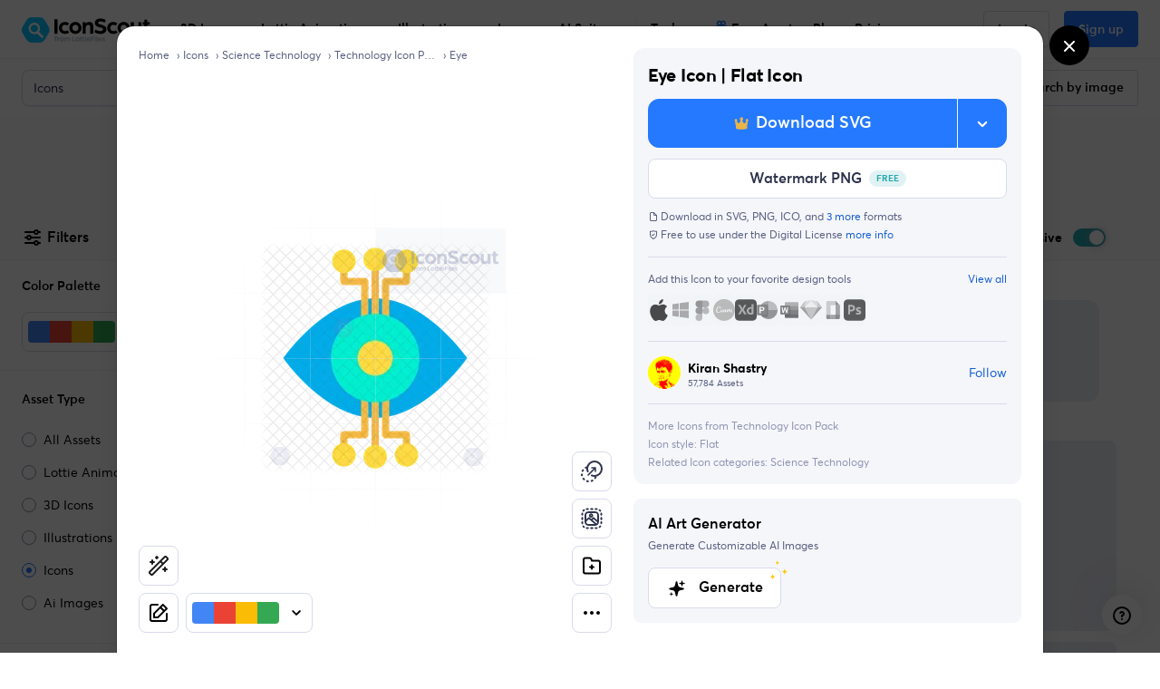

--- FILE ---
content_type: text/javascript
request_url: https://cdna.iconscout.com/e93381e.modern.js
body_size: 83040
content:
(window.webpackJsonp=window.webpackJsonp||[]).push([[230,4,12,309,310,324,332,345,354,360,374,443,463,481,485,587,794],{1295:function(t,e,o){"use strict";var n=o(1296).has;t.exports=function(t){return n(t),t}},1296:function(t,e,o){"use strict";var n=o(27),r=Set.prototype;t.exports={Set:Set,add:n(r.add),has:n(r.has),remove:n(r.delete),proto:r}},1297:function(t,e,o){"use strict";var n=o(27),r=o(1298),l=o(1296),c=l.Set,d=l.proto,m=n(d.forEach),h=n(d.keys),f=h(new c).next;t.exports=function(t,e,o){return o?r({iterator:h(t),next:f},e):m(t,e)}},1298:function(t,e,o){"use strict";var n=o(42);t.exports=function(t,e,o){for(var r,l,c=o?t:t.iterator,d=t.next;!(r=n(d,c)).done;)if(void 0!==(l=e(r.value)))return l}},1299:function(t,e,o){"use strict";var n=o(108),r=o(39),l=o(1413),c=o(49),d=n("Set");t.exports=function(t){return function(t){return c(t)&&"number"==typeof t.size&&r(t.has)&&r(t.keys)}(t)?t:l(t)?new d(t):t}},1300:function(t,e,o){"use strict";var n=o(86),r=o(48),l=o(42),c=o(140),d=o(1415),m="Invalid size",h=RangeError,f=TypeError,v=Math.max,w=function(t,e){this.set=t,this.size=v(e,0),this.has=n(t.has),this.keys=n(t.keys)};w.prototype={getIterator:function(){return d(r(l(this.keys,this.set)))},includes:function(t){return l(this.has,this.set,t)}},t.exports=function(t){r(t);var e=+t.size;if(e!=e)throw new f(m);var o=c(e);if(o<0)throw new h(m);return new w(t,o)}},1301:function(t,e,o){"use strict";var n=o(597),r=o(1296);t.exports=n(r.proto,"size","get")||function(t){return t.size}},1303:function(t,e,o){var content=o(1373);content.__esModule&&(content=content.default),"string"==typeof content&&(content=[[t.i,content,""]]),content.locals&&(t.exports=content.locals);(0,o(34).default)("2cd89d00",content,!0,{sourceMap:!1})},1305:function(t,e,o){var content=o(1392);content.__esModule&&(content=content.default),"string"==typeof content&&(content=[[t.i,content,""]]),content.locals&&(t.exports=content.locals);(0,o(34).default)("125db4cc",content,!0,{sourceMap:!1})},1308:function(t,e,o){"use strict";var n=o(36),r=o(81),l=o(170),c=o(29),d=o(108),m=o(39),h=o(390),f=o(594),v=o(75),w=l&&l.prototype;if(n({target:"Promise",proto:!0,real:!0,forced:!!l&&c((function(){w.finally.call({then:function(){}},(function(){}))}))},{finally:function(t){var e=h(this,d("Promise")),o=m(t);return this.then(o?function(o){return f(e,t()).then((function(){return o}))}:t,o?function(o){return f(e,t()).then((function(){throw o}))}:t)}}),!r&&m(l)){var y=d("Promise").prototype.finally;w.finally!==y&&v(w,"finally",y,{unsafe:!0})}},1311:function(t,e,o){"use strict";var n=o(1296),r=o(1297),l=n.Set,c=n.add;t.exports=function(t){var e=new l;return r(t,(function(t){c(e,t)})),e}},1312:function(t,e,o){"use strict";o.d(e,"b",(function(){return m})),o.d(e,"a",(function(){return h}));var n=o(11),r=o(3),l=o(9),c=o(2),d=o(287),m=Object(c.c)({state:Object(c.b)(r.g,null)},"formState"),h=Object(n.c)({props:m,computed:{computedState(){return Object(l.b)(this.state)?this.state:null},stateClass(){var t=this.computedState;return!0===t?"is-valid":!1===t?"is-invalid":null},computedAriaInvalid(){var t=Object(d.a)(this).ariaInvalid;return!0===t||"true"===t||""===t||!1===this.computedState?"true":t}}})},1316:function(t,e,o){"use strict";e.a=function(t){var e="";return"3d"===t||"lottie"===t?e="Icon":"ai-image"===t&&(e="Image"),e}},1321:function(t,e,o){var content=o(1504);content.__esModule&&(content=content.default),"string"==typeof content&&(content=[[t.i,content,""]]),content.locals&&(t.exports=content.locals);(0,o(34).default)("222eabaa",content,!0,{sourceMap:!1})},1322:function(t,e,o){var content=o(1506);content.__esModule&&(content=content.default),"string"==typeof content&&(content=[[t.i,content,""]]),content.locals&&(t.exports=content.locals);(0,o(34).default)("0ae9eb4b",content,!0,{sourceMap:!1})},1323:function(t,e,o){var content=o(1526);content.__esModule&&(content=content.default),"string"==typeof content&&(content=[[t.i,content,""]]),content.locals&&(t.exports=content.locals);(0,o(34).default)("4a61da82",content,!0,{sourceMap:!1})},1324:function(t,e,o){"use strict";var n=o(1394),r={"text/plain":"Text","text/html":"Url",default:"Text"};t.exports=function(text,t){var e,o,l,c,d,mark,m=!1;t||(t={}),e=t.debug||!1;try{if(l=n(),c=document.createRange(),d=document.getSelection(),(mark=document.createElement("span")).textContent=text,mark.ariaHidden="true",mark.style.all="unset",mark.style.position="fixed",mark.style.top=0,mark.style.clip="rect(0, 0, 0, 0)",mark.style.whiteSpace="pre",mark.style.webkitUserSelect="text",mark.style.MozUserSelect="text",mark.style.msUserSelect="text",mark.style.userSelect="text",mark.addEventListener("copy",(function(o){if(o.stopPropagation(),t.format)if(o.preventDefault(),void 0===o.clipboardData){e&&console.warn("unable to use e.clipboardData"),e&&console.warn("trying IE specific stuff"),window.clipboardData.clearData();var n=r[t.format]||r.default;window.clipboardData.setData(n,text)}else o.clipboardData.clearData(),o.clipboardData.setData(t.format,text);t.onCopy&&(o.preventDefault(),t.onCopy(o.clipboardData))})),document.body.appendChild(mark),c.selectNodeContents(mark),d.addRange(c),!document.execCommand("copy"))throw new Error("copy command was unsuccessful");m=!0}catch(n){e&&console.error("unable to copy using execCommand: ",n),e&&console.warn("trying IE specific stuff");try{window.clipboardData.setData(t.format||"text",text),t.onCopy&&t.onCopy(window.clipboardData),m=!0}catch(n){e&&console.error("unable to copy using clipboardData: ",n),e&&console.error("falling back to prompt"),o=function(t){var e=(/mac os x/i.test(navigator.userAgent)?"⌘":"Ctrl")+"+C";return t.replace(/#{\s*key\s*}/g,e)}("message"in t?t.message:"Copy to clipboard: #{key}, Enter"),window.prompt(o,text)}}finally{d&&("function"==typeof d.removeRange?d.removeRange(c):d.removeAllRanges()),mark&&document.body.removeChild(mark),l()}return m}},1325:function(t,e,o){"use strict";o.d(e,"b",(function(){return m})),o.d(e,"a",(function(){return h}));var n=o(11),r=o(3),l=o(10),c=o(2),d="input, textarea, select",m=Object(c.c)({autofocus:Object(c.b)(r.g,!1),disabled:Object(c.b)(r.g,!1),form:Object(c.b)(r.p),id:Object(c.b)(r.p),name:Object(c.b)(r.p),required:Object(c.b)(r.g,!1)},"formControls"),h=Object(n.c)({props:m,mounted(){this.handleAutofocus()},activated(){this.handleAutofocus()},methods:{handleAutofocus(){this.$nextTick((()=>{Object(l.y)((()=>{var t=this.$el;this.autofocus&&Object(l.r)(t)&&(Object(l.s)(t,d)||(t=Object(l.z)(d,t)),Object(l.d)(t))}))}))}}})},1326:function(t,e,o){"use strict";o.d(e,"b",(function(){return c})),o.d(e,"a",(function(){return d}));var n=o(11),r=o(3),l=o(2),c=Object(l.c)({size:Object(l.b)(r.p)},"formControls"),d=Object(n.c)({props:c,computed:{sizeFormClass(){return[this.size?"form-control-".concat(this.size):null]}}})},1335:function(t,e,o){"use strict";var n=o(6);o(20),o(25);function r(t,e){var o=Object.keys(t);if(Object.getOwnPropertySymbols){var n=Object.getOwnPropertySymbols(t);e&&(n=n.filter((function(e){return Object.getOwnPropertyDescriptor(t,e).enumerable}))),o.push.apply(o,n)}return o}function l(t){for(var e=1;e<arguments.length;e++){var o=null!=arguments[e]?arguments[e]:{};e%2?r(Object(o),!0).forEach((function(e){Object(n.a)(t,e,o[e])})):Object.getOwnPropertyDescriptors?Object.defineProperties(t,Object.getOwnPropertyDescriptors(o)):r(Object(o)).forEach((function(e){Object.defineProperty(t,e,Object.getOwnPropertyDescriptor(o,e))}))}return t}var c=o(80),d=o(64),m={mixins:[o(137).a],props:{btnClass:{type:String,default:"btn-default"},to:{type:Object,default:()=>({name:"exclusive-3ds"})},btnText:{type:String,default:null},location:{type:String,default:"sales-banner"},refLocation:{type:String,default:null},asset:{type:String,default:null}},data:()=>({AllPlans:d.c}),methods:{slugify:c.a,scrollTopPricing(){window.scrollTo({top:0,behavior:"smooth"})}}},h=o(5),component=Object(h.a)(m,(function(){var t=this,e=t._self._c;return t.isLoggedIn?t.hasPremiumSubscription||"pricing"===t.$route.name?t.hasPremiumSubscription?t.hasIndividualSubscription&&t.planDetails?e("button",{directives:[{name:"track",rawName:"v-track",value:{event:"sales-banner",data:{route_path:t.$route.path,route_name:t.$route.name,location:t.location,action:t.slugify(t.$t("buttons.get_team_access","en"))}},expression:"{\n    event: 'sales-banner',\n    data: {\n      route_path: $route.path,\n      route_name: $route.name,\n      location,\n      action: slugify($t('buttons.get_team_access', 'en')),\n    },\n  }"}],class:["btn btn-lg ".concat(t.btnClass," px-7"),t.isLoadingSubscribe===t.AllPlans.teamPlan.planId?"ajax-loading disabled":null],attrs:{type:"button"},on:{click:function(e){t.hasPlan(t.AllPlans.teamPlan)?t.$router.push({name:"dashboard-subscriptions"}):t.onPaymentSubscribe(t.AllPlans.teamPlan,t.$route.fullPath,t.planDetails.method,t.planDetails.gateway,t.location)}}},[t._v("\n  "+t._s(t.$t("buttons.get_team_access"))+"\n")]):e("nuxt-link",{directives:[{name:"track",rawName:"v-track",value:[{event:"sales-banner",data:{route_path:t.$route.path,route_name:t.$route.name,location:t.location,action:t.slugify(t.btnText||t.$t("buttons.explore_exclusive","en"))}},..."pricing"===t.to.name?[{event:"pricing",data:{route_name:t.$route.name,route_path:t.$route.path,location:"sales-banner",action:"get-unlimited-downloads",data:l({postAction:"pricing-page",feature:"sales-banner",featureKey:"sales-banner-"+(t.asset?t.asset+"-"+t.refLocation:t.refLocation),refLocation:t.refLocation},t.asset&&{asset:t.asset})}}]:[]],expression:"[\n    {\n      event: 'sales-banner',\n      data: {\n        route_path: $route.path,\n        route_name: $route.name,\n        location,\n        action: slugify(btnText || $t('buttons.explore_exclusive', 'en')),\n      },\n    },\n    ...(to.name === 'pricing'\n      ? [\n          {\n            event: 'pricing',\n            data: {\n              route_name: $route.name,\n              route_path: $route.path,\n              location: 'sales-banner',\n              action: 'get-unlimited-downloads',\n              data: {\n                postAction: 'pricing-page',\n                feature: 'sales-banner',\n                featureKey:\n                  'sales-banner-' +\n                  (asset ? asset + '-' + refLocation : refLocation),\n                refLocation,\n                ...(asset && { asset }),\n              },\n            },\n          },\n        ]\n      : []),\n  ]"}],class:["btn btn-lg ".concat(t.btnClass," px-7")],attrs:{to:t.to}},[t._v("\n  "+t._s(t.btnText||t.$t("buttons.explore_exclusive"))+"\n")]):e("button",{directives:[{name:"track",rawName:"v-track",value:{event:"sales-banner",data:{route_path:t.$route.path,route_name:t.$route.name,location:t.location,action:"get-all-access"}},expression:"{\n    event: 'sales-banner',\n    data: {\n      route_path: $route.path,\n      route_name: $route.name,\n      location,\n      action: 'get-all-access',\n    },\n  }"}],class:["btn btn-lg ".concat(t.btnClass)],attrs:{type:"button"},on:{click:t.scrollTopPricing}},[t._v("\n  "+t._s(t.$t("buttons.get_unlimited_downloads"))+"\n")]):e("nuxt-link",{directives:[{name:"track",rawName:"v-track",value:[{event:"sales-banner",data:{route_path:t.$route.path,route_name:t.$route.name,location:t.location,action:"get-all-access"}},{event:"pricing",data:{route_name:t.$route.name,route_path:t.$route.path,location:t.location,action:"get-unlimited-downloads",data:l({postAction:"pricing-page",feature:"sales-banner",featureKey:"sales-banner-"+(t.asset?t.asset+"-"+t.refLocation:t.refLocation),refLocation:t.refLocation},t.asset&&{asset:t.asset})}}],expression:"[\n    {\n      event: 'sales-banner',\n      data: {\n        route_path: $route.path,\n        route_name: $route.name,\n        location,\n        action: 'get-all-access',\n      },\n    },\n    {\n      event: 'pricing',\n      data: {\n        route_name: $route.name,\n        route_path: $route.path,\n        location,\n        action: 'get-unlimited-downloads',\n        data: {\n          postAction: 'pricing-page',\n          feature: 'sales-banner',\n          featureKey:\n            'sales-banner-' +\n            (asset ? asset + '-' + refLocation : refLocation),\n          refLocation: refLocation,\n          ...(asset && { asset }),\n        },\n      },\n    },\n  ]"}],class:["btn btn-lg ".concat(t.btnClass)],attrs:{to:t.$helper.localize(l({name:"pricing"},t.asset&&{query:{asset:t.asset}}))}},[t._v("\n  "+t._s(t.$t("buttons.get_unlimited_downloads"))+"\n")]):e("button",{directives:[{name:"track",rawName:"v-track",value:{event:"sales-banner",data:{route_path:t.$route.path,route_name:t.$route.name,location:t.location,action:"get-started-its-free"}},expression:"{\n    event: 'sales-banner',\n    data: {\n      route_path: $route.path,\n      route_name: $route.name,\n      location,\n      action: 'get-started-its-free',\n    },\n  }"}],class:["btn btn-lg ".concat(t.btnClass)],attrs:{type:"button"},on:{click:t.handleAuth}},[t._v("\n  "+t._s(t.$t("buttons.get_started"))+"\n")])}),[],!1,null,null,null);e.a=component.exports},1339:function(t,e,o){"use strict";var n=o(7),r=o(136),l=o.n(r),c=o(1336),d=o(1426);Object(c.d)({en:d}),e.a={components:{ValidationObserver:c.a,ValidationProvider:c.b},data:()=>({isLoading:!1}),methods:{validate(){var t=this;return Object(n.a)((function*(){if(!(yield t.$refs.observer.validate())){var title=l()(t.$refs.observer.errors,(t=>t.length))[0]||"Please check all fields";return t.$root.$bvToast.toast(title,{title:title,variant:"danger",toaster:"b-toaster-bottom-center",solid:!1,noAutoHide:!1,bodyClass:"d-none"}),!1}return!0}))()},onError(t){console.error(t);var title=null;t.response&&t.response.data?t.response.data.elements?(title=Object.values(t.response.data.elements)[0],this.$refs.observer&&this.$refs.observer.setErrors(t.response.data.elements)):t.response.data.message&&(title=t.response.data.message):title=t.message||"Oops, Something went wrong!",this.$root.$bvToast.toast(title,{title:title,variant:"danger",toaster:"b-toaster-bottom-center",solid:!1,noAutoHide:!1,bodyClass:"d-none"})}}}},1340:function(t,e,o){var content=o(1667);content.__esModule&&(content=content.default),"string"==typeof content&&(content=[[t.i,content,""]]),content.locals&&(t.exports=content.locals);(0,o(34).default)("2255cc9e",content,!0,{sourceMap:!1})},1341:function(t,e,o){var content=o(1674);content.__esModule&&(content=content.default),"string"==typeof content&&(content=[[t.i,content,""]]),content.locals&&(t.exports=content.locals);(0,o(34).default)("8861fb02",content,!0,{sourceMap:!1})},1342:function(t,e,o){"use strict";var n=o(1708),r=o(1709),l={components:{UilAngleLeftB:n.a,UilAngleRightB:r.a},props:{noControls:{type:Boolean,default:!1},compressed:{type:Boolean,default:!1},arrowWithBorder:{type:Boolean,default:!0},trackListName:{type:String,default:null}},data:()=>({canScrollLeft:!1,canScrollRight:!1}),mounted(){this.$nextTick((()=>{var t=new ResizeObserver((()=>{this.$refs.scroller&&this.setNextPrev()}));this.$refs.scroller&&t.observe(this.$refs.scroller)}))},methods:{setNextPrev(){this.canScrollLeft=this.$refs.scroller.scrollLeft>0,this.canScrollRight=this.$refs.scroller.scrollLeft+this.$refs.scroller.offsetWidth<this.$refs.scroller.scrollWidth},swipeLeft(){this.trackListName&&this.track("scroll-left");var t=this.$refs.scroller.clientWidth-Math.round(this.$refs.scroller.clientWidth/4);this.$refs.scroller.scrollTo({left:this.$refs.scroller.scrollLeft-t,behavior:"smooth"}),window.setTimeout((()=>{this.setNextPrev()}),200)},swipeRight(){this.trackListName&&this.track("scroll-right");var t=this.$refs.scroller.clientWidth-Math.round(this.$refs.scroller.clientWidth/4);this.$refs.scroller.scrollTo({left:this.$refs.scroller.scrollLeft+t,behavior:"smooth"}),window.setTimeout((()=>{this.setNextPrev()}),200)},track(t){this.$analytics.track("click",{route_name:this.$route.name,route_path:this.$route.path,location:this.trackListName,action:t})}}},c=o(1372),d=o(5);var component=Object(d.a)(l,(function(){var t=this,e=t._self._c;return e("div",{class:t.$style.container},[e("div",{ref:"scroller",class:["horizontalScroll",t.$style.scroller,t.$style.xScroll,{"py-0":t.compressed,[t.$style.noControls]:t.noControls}],on:{scroll:t.setNextPrev}},[t._t("default"),t._v(" "),e("div",[t.canScrollLeft?e("div",{class:["shadow-left",t.arrowWithBorder?t.$style.shadowLeft:t.$style.leftArrowWithoutBorder]},[e("button",{class:["btn btn-icon btn-default",t.arrowWithBorder?null:"btn-sm",t.$style.left],attrs:{type:"button"},on:{click:t.swipeLeft}},[e("uil-angle-left-b")],1)]):t._e(),t._v(" "),t.canScrollRight?e("div",{class:["shadow-right",t.arrowWithBorder?t.$style.shadowRight:t.$style.rightArrowWithoutBorder]},[e("button",{class:["btn btn-icon btn-default",t.arrowWithBorder?null:"btn-sm",t.$style.right],attrs:{type:"button"},on:{click:t.swipeRight}},[e("uil-angle-right-b")],1)]):t._e()])],2)])}),[],!1,(function(t){this.$style=c.default.locals||c.default}),null,null);e.a=component.exports},1345:function(t,e,o){"use strict";o.d(e,"a",(function(){return y}));o(26);var n=o(38),r=o(10),l=o(9),c=o(196),d=o(12),m=o(11),h="__bv__visibility_observer";class f{constructor(t,e){this.el=t,this.callback=e.callback,this.margin=e.margin||0,this.once=e.once||!1,this.observer=null,this.visible=void 0,this.doneOnce=!1,this.createObserver()}createObserver(){if(this.observer&&this.stop(),!this.doneOnce&&Object(l.e)(this.callback)){try{this.observer=new IntersectionObserver(this.handler.bind(this),{root:null,rootMargin:this.margin,threshold:0})}catch(t){return this.doneOnce=!0,this.observer=void 0,void this.callback(null)}Object(m.e)((()=>{Object(r.y)((()=>{this.observer&&this.observer.observe(this.el)}))}))}}handler(t){var e=t?t[0]:{},o=Boolean(e.isIntersecting||e.intersectionRatio>0);o!==this.visible&&(this.visible=o,this.callback(o),this.once&&this.visible&&(this.doneOnce=!0,this.stop()))}stop(){this.observer&&this.observer.disconnect(),this.observer=null}}var v=t=>{var e=t[h];e&&e.stop&&e.stop(),delete t[h]},w=(t,e)=>{var{value:o,modifiers:r}=e,l={margin:"0px",once:!1,callback:o};Object(d.h)(r).forEach((t=>{n.d.test(t)?l.margin="".concat(t,"px"):"once"===t.toLowerCase()&&(l.once=!0)})),v(t),t[h]=new f(t,l),t[h]._prevModifiers=Object(d.b)(r)},y={bind:w,componentUpdated:(t,e,o)=>{var{value:n,oldValue:r,modifiers:l}=e;l=Object(d.b)(l),!t||n===r&&t[h]&&Object(c.a)(l,t[h]._prevModifiers)||w(t,{value:n,modifiers:l})},unbind:t=>{v(t)}}},1346:function(t,e,o){"use strict";var n=o(1523),r=o(1524),l=o(1513),c=o(1514),d=o(1515),m=o(1516),h=o(1517),f=o(141),v=o(109),w=o(1510),y=o(1511),_=o(1512),j={components:{UilApple:n.a,UilWindows:r.a,UilDribbble:l.a,UilInstagram:c.a,UilFacebook:d.a,UilTwitter:m.a,UilLinkedin:h.a,FooterCopyright:w.a,FooterMeta:_.a,NewBadge:v.a,SelectLocale:y.a},i18n:{messages:{en:{free_icons:"Free Icons",free_emoji_icons:"Free Emoji Icons",free_logo_icons:"Free Logo Icons",ios_icon:"iOS Icons",sticker_icons:"Sticker Icons",gradient_icons:"Gradient Icons",use_cases:"Use Cases",illustration_kit:"Illustration Kit",reverse_image_search:"Reverse Image Search",calendar_of_festivities:"Calendar of Festivities",trending_keywords:"Trending Keywords",assets_of_the_day:"Freebies",explore_design_assets:"Explore Design Assets",hire_designers:"Hire Designers",icon_scout_api:"IconScout API",tutorials:"Tutorials",about:"About",all_features:"All Features",we_re_hiring:"We're Hiring",terms_of_use:"Terms of Use",privacy_policy:"Privacy Policy",license_agreement:"License Agreement",contributor_terms:"Contributor Terms",support_center:"Support Center",join_discord_community:"Join Discord Community"},es:{free_icons:"Iconos gratuitos",free_emoji_icons:"Iconos de Emoji gratuitos",free_logo_icons:"Logotipos gratuitos",ios_icon:"Iconos iOS",sticker_icons:"Iconos adhesivos",gradient_icons:"Iconos degradados",use_cases:"Casos prácticos",illustration_kit:"Kit de ilustración",reverse_image_search:"Búsqueda inversa de imágenes",calendar_of_festivities:"Calendario de fiestas",trending_keywords:"Palabras clave de tendencia",assets_of_the_day:"Recursos gratuitos del día",explore_design_assets:"Explorar recursos de diseño",hire_designers:"Contratar diseñadores",icon_scout_api:"API de IconScout",tutorials:"Tutoriales",about:"Acerca de",all_features:"Todas las funciones",we_re_hiring:"Estamos contratando",terms_of_use:"Condiciones de uso",privacy_policy:"Política de privacidad",license_agreement:"Acuerdo de licencia",contributor_terms:"Condiciones para colaboradores",support_center:"Centro de asistencia",join_discord_community:"Únete a la comunidad Discord"},pt:{free_icons:"Ícones grátis",free_emoji_icons:"Ícones de emoji grátis",free_logo_icons:"Ícones de logomarca grátis",ios_icon:"Ícones para iOS Ícones",sticker_icons:"Ícones para adesivos",gradient_icons:"Ícones com degradê",use_cases:"Use Cases",illustration_kit:"Kit de ilustração",reverse_image_search:"Pesquisa reversa de imagens",calendar_of_festivities:"Calendar of festivities",trending_keywords:"Palavras-chave em alta",assets_of_the_day:"Recursos gratuitos do dia",explore_design_assets:"Explore ativos de design",hire_designers:"Contratar Designers",icon_scout_api:"API IconScout",tutorials:"Tutorials",about:"Sobre",all_features:"Recursos de acesso",we_re_hiring:"Estamos contratando",terms_of_use:"Termos de uso",privacy_policy:"Política de Privacidade",license_agreement:"Acordo de licença",contributor_terms:"Termos de contribuição",support_center:"Central de suporte",join_discord_community:"Participe da comunidade no Discord"}}},props:{languages:{type:Array,default:()=>[]}},data(){return{row1:[{name:{en:"IconScout",es:"IconScout",pt:"IconScout",fr:"IconScout",de:"IconScout",ja:"IconScout",ko:"IconScout"},class:"col-md-4",links:[{action:"blog",name:{en:"Blog",es:"Blog",pt:"Blogue",fr:"Blog",de:"Blog",ja:"ブログ",ko:"블로그"},to:{name:"blog"},target:"_self"},{action:"about",name:{en:"About",es:"Acerca de",pt:"Sobre",fr:"À propos",de:"Über",ja:"について",ko:"에 대한"},href:"https://lottiefiles.com/team?utm_source=iconscout&utm_medium=footer",target:"_blank"},{action:"access",name:{en:"Features",es:"Características",pt:"Característicos",fr:"Caractéristiques",de:"Merkmale",ja:"特徴",ko:"특징"},to:{name:"access"},target:"_self"},{action:"become-contributor",name:{en:"Sell on IconScout",es:"Vender en IconScout",pt:"Venda no IconScout",fr:"Vendre sur IconScout",de:"Verkaufen Sie auf IconScout",ja:"IconScoutで販売する",ko:"IconScout에서 판매"},to:{name:"become-contributor"},target:"_self"},{action:"hiring",name:{en:"We’re hiring",es:"Nosotros estamos contratando",pt:"Estamos contratando",fr:"Nous embauchons",de:"Wir stellen ein",ja:"採用中",ko:"우리는 고용 중이다"},href:"https://lottiefiles.com/careers?utm_source=iconscout&utm_medium=footer",target:"_blank"}]},{name:{en:"Design Assets",es:"Activos de diseño",pt:"Ativos de projeto",fr:"Actifs de conception",de:"Design-Ressourcen",ja:"デザインアセット",ko:"디자인 자산"},class:"col-md-2",links:[{action:"3ds",name:{en:"3D Icons",es:"Activos 3D",pt:"Ativos 3D",fr:"Actifs 3D",de:"3D-Objekte",ja:"3Dアセット",ko:"3D 자산"},to:this.$helper.localize({name:"3ds"}),target:"_self"},{action:"lotties",name:{en:"Lottie Animations",es:"Animaciones de Lottie",pt:"Animações de Lottie",fr:"Lottie Animations",de:"Lottie-Animationen",ja:"ロッティアニメーション",ko:"로티 애니메이션"},to:this.$helper.localize({name:"lotties"}),target:"_self"},{action:"illustrations",name:{en:"Vector Illustrations",es:"ilustraciones vectoriales",pt:"ilustrações vetoriais",fr:"Illustrations vectorielles",de:"Vektorillustrationen",ja:"ベクターイラスト",ko:"벡터 일러스트"},to:this.$helper.localize({name:"illustrations"}),target:"_self"},{action:"ai-images",name:{en:"AI Images",es:"Imágenes IA",pt:"Imagens IA",fr:"Images IA",de:"KI-Bilder",ja:"AI画像",ko:"AI 이미지"},to:this.$helper.localize({name:"ai-images"}),target:"_self"},{action:"illustration-kit",name:{en:"Illustration Kits",es:"Kit de ilustración",pt:"Kit de ilustração",fr:"Illustration Kit",de:"Illustrations-Kit",ja:"イラストキット",ko:"일러스트레이션 키트"},to:{name:"illustration-kit"},target:"_self"},{action:"icons",name:{en:"Icons",es:"Iconos",pt:"Ícones",fr:"Icônes",de:"Symbole",ja:"アイコン",ko:"아이콘"},to:this.$helper.localize({name:"icons"}),target:"_self"},{action:"unicons",name:{en:"Unicons - Icon Fonts",es:"Biblioteca de fuentes de iconos Unicons",pt:"Biblioteca de fontes de ícones Unicons",fr:"Bibliothèque de polices d'icônes Unicons",de:"Unicons Icon-Schriftartenbibliothek",ja:"Unicons アイコンフォントライブラリ",ko:"유니콘 아이콘 글꼴 라이브러리"},to:{name:"unicons"},target:"_self"},{action:"templates",name:{en:"Free Design Templates",es:"Personalizar plantillas",pt:"Personalizar modelos",fr:"Personnaliser les modèles",de:"Passen Sie Vorlagen an",ja:"テンプレートのカスタマイズ",ko:"템플릿 사용자 정의"},to:{name:"templates"},target:"_self"}]},{name:{en:"Tools",es:"Herramientas",pt:"Ferramentas",fr:"Outils",de:"Werkzeuge",ja:"ツール",ko:"도구"},class:"col-md-2",links:[{action:"illustration-kit-editor",name:{en:"Illustration Kit Editor",es:"Editor de kit de ilustración",pt:"Editor de Kit de Ilustração",fr:"Éditeur de kits d'illustrations",de:"Illustrations-Kit-Editor",ja:"イラストキットエディター",ko:"일러스트레이션 키트 에디터"},to:{name:"illustration-kit"},target:"_self"},{action:"gltf-3d-editor",name:{en:"glTF 3D Editor",es:"Editor 3D glTF",pt:"Editor 3D glTF",fr:"glTF Éditeur 3D",de:"glTF 3D-Editor",ja:"glTF 3D エディター",ko:"glTF 3D 편집기"},to:{name:"gltf-3d-editor"},target:"_self"},{action:"svg-editor",name:{en:"SVG Editor",es:"Editor SVG",pt:"Editor SVG",fr:"Éditeur SVG",de:"SVG-Editor",ja:"SVG エディター",ko:"SVG 편집기"},to:{name:"svg-editor"},target:"_self"},{action:"lottie-editor",name:{en:"Lottie Editor",es:"Editora Lottie",pt:"Editora Lottie",fr:"Éditeur Lottie",de:"Lottie-Herausgeber",ja:"ロッティ編集者",ko:"로티에디터"},href:"https://lottiefiles.com/editor",target:"_blank"},{action:"svg-to-png",name:{en:"SVG to PNG",es:"SVG a PNG",pt:"SVG para PNG",fr:"SVG en PNG",de:"SVG zu PNG",ja:"SVGからPNGへ",ko:"SVG에서 PNG로"},to:{name:"converter-slug",params:{slug:"svg-to-png"}},target:"_self"},{action:"ai-reimagine",name:{en:"AI Reimagine",es:"Reimaginar IA",pt:"Reimaginar IA",fr:"Réimaginer IA",de:"KI neu gestalten",ja:"AI再イメージ",ko:"AI 재구성"},to:{name:"ai-reimagine"},target:"_self"},{action:"api",name:{en:"IconScout API",es:"API IconScout",pt:"API IconScout",fr:"API IconScout",de:"IconScout-API",ja:"アイコンスカウトAPI",ko:"아이콘스카우트 API"},to:{name:"api"},target:"_self"},{action:"lottie-preview",name:{en:"Lottie Preview",es:"Vista previa de Lottie",pt:"Visualização Lottie",fr:"Aperçu Lottie",de:"Lottie-Vorschau",ja:"Lottieプレビュー",ko:"Lottie 미리보기"},to:{name:"tools-lottie-preview"},target:"_self"}]},{name:{en:"Plugins",es:"Complementos",pt:"Plug-ins",fr:"Plugins",de:"Plugins",ja:"プラグイン",ko:"플러그인"},class:"col-md-2",links:[{action:"for-figma",name:{en:"Figma",es:"Figma",pt:"Figma",fr:"Figma",de:"Figma",ja:"Figma",ko:"Figma"},to:{name:"plugins-slug",params:{slug:"for-figma"}},target:"_self"},{action:"iconscout-for-canva",name:{en:"Canva",es:"Canva",pt:"Canva",fr:"Canva",de:"Canva",ja:"Canva",ko:"Canva"},to:{name:"plugins-iconscout-for-canva",params:{slug:"iconscout-for-canva"}},target:"_self"},{action:"for-powerpoint",name:{en:"PowerPoint",es:"PowerPoint",pt:"PowerPoint",fr:"PowerPoint",de:"PowerPoint",ja:"PowerPoint",ko:"PowerPoint"},to:{name:"plugins-slug",params:{slug:"for-powerpoint"}},target:"_self"},{action:"for-google-slides",name:{en:"Google Slides",es:"Google Slides",pt:"Google Slides",fr:"Google Slides",de:"Google Slides",ja:"Google Slides",ko:"Google Slides"},to:{name:"plugins-slug",params:{slug:"for-google-slides"}},target:"_self"},{action:"unicons-for-figma",name:{en:"Unicons for Figma",es:"Unicons for Figma",pt:"Unicons for Figma",fr:"Unicons for Figma",de:"Unicons for Figma",ja:"Unicons for Figma",ko:"Unicons for Figma"},href:"https://www.figma.com/community/plugin/1334018023334266887",target:"_blank"},{action:"for-adobe-xd",name:{en:"Adobe XD",es:"Adobe XD",pt:"Adobe XD",fr:"Adobe XD",de:"Adobe XD",ja:"Adobe XD",ko:"Adobe XD"},to:{name:"plugins-slug",params:{slug:"for-adobe-xd"}},target:"_self"}]}],row2:[{name:{en:"Get IconScout for desktop",es:"Obtenga IconScout para escritorio",pt:"Obtenha o IconScout para desktop",fr:"Obtenez IconScout pour ordinateur de bureau",de:"Holen Sie sich IconScout für den Desktop",ja:"デスクトップ用Ic​​onScoutを入手",ko:"데스크탑용 IconScout 받기"},class:"col-md-4",links:[{action:"for-mac",component:"uil-apple",to:{name:"desktop-app-slug",params:{slug:"for-mac"}},target:"_self"},{action:"for-windows",component:"uil-windows",to:{name:"desktop-app-slug",params:{slug:"for-windows"}},target:"_self"}]},{name:{en:"Design Resources",es:"Recursos de diseño",pt:"Recursos de design",fr:"Ressources de conception",de:"Ressourcen entwerfen",ja:"デザインリソース",ko:"디자인 리소스"},class:"col-md-2",links:[{action:"free-3ds",name:{en:"Free 3D Icons",es:"Activos 3D gratuitos",pt:"Ativos 3D gratuitos",fr:"Ressources 3D gratuites",de:"Kostenlose 3D-Assets",ja:"無料の3Dアセット",ko:"무료 3D 자산"},to:this.$helper.localize({name:"free-3ds"}),target:"_self"},{action:"free-lotties",name:{en:"Free Lottie Animations",es:"Animaciones de Lottie gratis",pt:"Animações Lottie gratuitas",fr:"Animations Lottie gratuites",de:"Kostenlose Lottie-Animationen",ja:"無料のロッティアニメーション",ko:"무료 Lotie 애니메이션"},to:this.$helper.localize({name:"free-lotties"}),target:"_self"},{action:"free-illustrations",name:{en:"Free Illustrations",es:"Ilustraciones gratuitas",pt:"Ilustrações gratuitas",fr:"Illustrations gratuites",de:"Kostenlose Illustrationen",ja:"無料イラスト",ko:"무료 일러스트레이션"},to:this.$helper.localize({name:"free-illustrations"}),target:"_self"},{action:"free-icons",name:{en:"Free Icons",es:"Iconos gratis",pt:"Ícones grátis",fr:"Icônes gratuites",de:"Kostenlose Icons",ja:"無料アイコン",ko:"무료 아이콘"},to:this.$helper.localize({name:"free-icons"}),target:"_self"},{action:"freebies",name:{en:"Freebies",es:"Activos gratuitos del día",pt:"Ativos Gratuitos do Dia",fr:"Actifs gratuits du jour",de:"Kostenlose Assets des Tages",ja:"今日の無料アセット",ko:"오늘의 무료 자산"},to:{name:"freebies"},target:"_self"},{action:"calendar-of-festivities",name:{en:"Calendar of Festivities",es:"Calendario de Fiestas",pt:"Calendário de Festas",fr:"Calendrier des festivités",de:"Festkalender",ja:"祝祭カレンダー",ko:"축제 일정"},to:{name:"holidays-festivals-celebrations-design-assets"},target:"_self"},{action:"trending-keywords",name:{en:"Trending Keywords",es:"Palabras clave de tendencia",pt:"Palavras-chave em alta",fr:"Mots-clés tendance",de:"Trend-Schlüsselwörter",ja:"トレンドキーワード",ko:"인기 키워드"},to:{name:"keywords"},target:"_self"}]},{name:{en:"Legal",es:"Legal",pt:"Jurídico",fr:"Légal",de:"Rechtliches",ja:"法律上の",ko:"합법적인"},class:"col-md-2",links:[{action:"terms",name:{en:"Terms of use",es:"Condiciones de uso",pt:"Termos de uso",fr:"Conditions d'utilisation",de:"Nutzungsbedingungen",ja:"利用規約",ko:"이용약관"},to:{name:"legal-slug",params:{slug:"terms-of-use"}},target:"_self"},{action:"privacy-policy",name:{en:"Privacy policy",es:"Política de privacidad",pt:"Política de Privacidade",fr:"Politique de confidentialité",de:"Datenschutzrichtlinie",ja:"プライバシーポリシー",ko:"개인 정보 정책"},to:{name:"legal-slug",params:{slug:"privacy-policy"}},target:"_self"},{action:"license",name:{en:"License agreeement",es:"Acuerdo de licencia",pt:"Contrato de licença",fr:"Accord de licence",de:"Lizenzvereinbarung",ja:"ライセンス契約",ko:"라이센스 계약"},to:{name:"licenses"},target:"_self"},{action:"contributor-terms",name:{en:"Contributor terms",es:"Términos del colaborador",pt:"Termos do contribuidor",fr:"Conditions du contributeur",de:"Bedingungen für Mitwirkende",ja:"寄稿者の規約",ko:"기여자 용어"},to:{name:"legal-slug",params:{slug:"contributor-terms"}},target:"_self"},{action:"community",name:{en:"Join discord community",es:"Únete a la comunidad de discordia",pt:"Junte-se à comunidade discord",fr:"Rejoignez la communauté Discord",de:"Treten Sie der Discord-Community bei",ja:"Discordコミュニティに参加する",ko:"디스코드 커뮤니티에 가입하세요"},href:"https://discord.gg/RfXAwxXXU9",target:"_blank"}]},{name:{en:"Support",es:"Apoyo",pt:"Apoiar",fr:"Soutien",de:"Unterstützung",ja:"サポート",ko:"지원하다"},class:"col-md-2",links:[{action:"support",name:{en:"Support center",es:"Centro de Apoyo",pt:"Centro de Apoio",fr:"Centre de soutien",de:"Hilfecenter",ja:"サポートセンター",ko:"지원 센터"},href:"https://help.iconscout.com/hc/en-gb",target:"_blank"},{action:"faq",name:{en:"FAQ",es:"Preguntas más frecuentes",pt:"Perguntas frequentes",fr:"FAQ",de:"FAQ",ja:"よくある質問",ko:"자주하는 질문"},href:"https://help.iconscout.com/hc/en-gb/categories/6888506744857-Design-Asset-FAQs",target:"_blank"},{action:"contact",name:{en:"Contact us",es:"Contacta con nosotros",pt:"Contate-nos",fr:"Contactez-nous",de:"Kontaktiere uns",ja:"お問い合わせ",ko:"문의하기"},href:"mailto:support@iconscout.com",target:"_blank"}]}]}},computed:{total(){return this.$n(f.assets.items.icons_count+f.assets.items.illustrations_count+f.assets.items["3ds_count"]+f.assets.items.lotties_count)}}},x=o(1525),O=o(5);var component=Object(O.a)(j,(function(){var t=this,e=t._self._c;return e("div",{class:t.$style.footer},["en"===t.$i18n.locale?e("footer-meta",{class:t.$style.metaCopy}):t._e(),t._v(" "),e("footer",{attrs:{id:"footer"}},[e("div",{staticClass:"container"},[e("div",{staticClass:"d-flex py-5-5 flex-wrap justify-content-between"},[e("div",{staticClass:"d-flex flex-col flex-sm-row flex-wrap align-items-center"},[e("img",{staticClass:"mr-4",attrs:{src:o(202),alt:"IconScout Logo",height:"36"}}),t._v(" "),e("span",{staticClass:"font-size-sm"},[t._v("\n            "+t._s(t.$t("footer.large.sub_heading"))+"\n          ")])]),t._v(" "),e("span",{staticClass:"d-flex align-items-center font-size-sm"},[e("em",{class:["text-primary-dark mr-1",t.$style.totalAssetCount]},[t._v(t._s(t.total))]),t._v("\n          "+t._s(t.$t("footer.large.counting"))+"\n        ")])]),t._v(" "),e("hr",{staticClass:"m-0"}),t._v(" "),e("div",{staticClass:"row justify-content-between mt-5-5"},t._l(t.row1,(function(col,o){return e("div",{key:o,class:["col-6 mb-5-5",col.class]},[e("h5",{class:["mb-2-5",t.$style.title]},[t._v("\n            "+t._s(col.name[t.$i18n.locale])+"\n          ")]),t._v(" "),e("ul",{staticClass:"list-unstyled mb-0"},t._l(col.links,(function(link,o){return e("li",{key:o,class:["mb-2",t.$style.link]},[link.to?e("nuxt-link",{directives:[{name:"track",rawName:"v-track",value:{data:{route_path:t.$route.path,route_name:t.$route.name,location:"footer",item:link.action,data:{variant:"large",lang:t.$i18n.locale}}},expression:"{\n                  data: {\n                    route_path: $route.path,\n                    route_name: $route.name,\n                    location: 'footer',\n                    item: link.action,\n                    data: {\n                      variant: 'large',\n                      lang: $i18n.locale,\n                    },\n                  },\n                }"}],staticClass:"font-size-sm position-relative",attrs:{to:link.to,target:link.target}},[t._v("\n                "+t._s(link.name[t.$i18n.locale])+"\n                "),link.badge?e("div",{class:t.$style.badge},[e("new-badge",{attrs:{label:link.badge,variant:"green"}})],1):t._e()]):e("a",{directives:[{name:"track",rawName:"v-track",value:{data:{route_path:t.$route.path,route_name:t.$route.name,location:"footer",item:link.action,data:{variant:"large",lang:t.$i18n.locale}}},expression:"{\n                  data: {\n                    route_path: $route.path,\n                    route_name: $route.name,\n                    location: 'footer',\n                    item: link.action,\n                    data: {\n                      variant: 'large',\n                      lang: $i18n.locale,\n                    },\n                  },\n                }"}],staticClass:"font-size-sm position-relative",attrs:{href:link.href,target:link.target}},[t._v(t._s(link.name[t.$i18n.locale])+"\n                "),link.badge?e("div",{class:t.$style.badge},[e("new-badge",{attrs:{label:link.badge,variant:"green"}})],1):t._e()])],1)})),0)])})),0),t._v(" "),e("div",{staticClass:"row justify-content-between"},t._l(t.row2,(function(col,o){return e("div",{key:o,class:["col-6 mb-5-5",col.class,0===o?"order-md-0 order-3":null]},[e("h5",{class:["mb-2-5",t.$style.title]},[t._v("\n            "+t._s(col.name[t.$i18n.locale])+"\n          ")]),t._v(" "),e("ul",{staticClass:"list-unstyled mb-0"},t._l(col.links,(function(link,o){return e("li",{key:o,class:["mb-2",link.component?"list-inline-item mr-4":null,t.$style.link]},[link.to?e("nuxt-link",{staticClass:"font-size-sm",attrs:{to:link.to,target:link.target}},[link.component?e(link.component,{tag:"component",attrs:{size:"20"}}):e("span",[t._v(t._s(link.name[t.$i18n.locale]))])],1):e("a",{staticClass:"font-size-sm",attrs:{href:link.href,target:link.target}},[link.component?e(link.component,{tag:"component",attrs:{size:"20"}}):e("span",[t._v(t._s(link.name[t.$i18n.locale]))])],1)],1)})),0)])})),0),t._v(" "),e("hr",{staticClass:"m-0"}),t._v(" "),e("div",{staticClass:"d-flex justify-content-between align-items-center"},[e("ul",{class:["list-unstyled py-5-5 mb-0",t.$style.socialIcons]},[e("li",[e("a",{staticClass:"text-secondary",attrs:{href:"https://www.facebook.com/iconscout",target:"_blank",rel:"nofollow noopener"}},[e("uil-facebook",{attrs:{size:"20"}})],1)]),t._v(" "),e("li",[e("a",{staticClass:"text-secondary",attrs:{href:"https://www.instagram.com/iconscout",target:"_blank",rel:"nofollow noopener"}},[e("uil-instagram",{attrs:{size:"20"}})],1)]),t._v(" "),e("li",[e("a",{staticClass:"text-secondary",attrs:{href:"https://twitter.com/iconscout",target:"_blank",rel:"nofollow noopener"}},[e("uil-twitter",{attrs:{size:"20"}})],1)]),t._v(" "),e("li",[e("a",{staticClass:"text-secondary",attrs:{href:"https://www.linkedin.com/company/iconscout",target:"_blank",rel:"nofollow noopener"}},[e("uil-linkedin",{attrs:{size:"20"}})],1)]),t._v(" "),e("li",[e("a",{staticClass:"text-secondary",attrs:{href:"https://dribbble.com/iconscout",target:"_blank",rel:"nofollow noopener"}},[e("uil-dribbble",{attrs:{size:"20"}})],1)])]),t._v(" "),e("select-locale",{attrs:{languages:t.languages}})],1)]),t._v(" "),e("div",{class:t.$style.copyright},[e("div",{staticClass:"container py-5-5"},[e("footer-copyright")],1)])])],1)}),[],!1,(function(t){this.$style=x.default.locals||x.default}),null,null);e.a=component.exports},1349:function(t,e,o){"use strict";var n=o(7),r=o(6),l=(o(20),o(40),o(1350),o(1351),o(1352),o(1353),o(1354),o(1355),o(1356),o(1357),o(1358),o(1359),o(1360),o(1361),o(1362),o(1363),o(1364),o(1365),o(25),o(1275)),c=o(2067),d=o(1277),m=o(2068),h=o(2069),f=o(2070),v=o(288),w=o(57),y=o(135),_=o(17),j=o(51);function x(t,e){var o=Object.keys(t);if(Object.getOwnPropertySymbols){var n=Object.getOwnPropertySymbols(t);e&&(n=n.filter((function(e){return Object.getOwnPropertyDescriptor(t,e).enumerable}))),o.push.apply(o,n)}return o}function O(t){for(var e=1;e<arguments.length;e++){var o=null!=arguments[e]?arguments[e]:{};e%2?x(Object(o),!0).forEach((function(e){Object(r.a)(t,e,o[e])})):Object.getOwnPropertyDescriptors?Object.defineProperties(t,Object.getOwnPropertyDescriptors(o)):x(Object(o)).forEach((function(e){Object.defineProperty(t,e,Object.getOwnPropertyDescriptor(o,e))}))}return t}var k={components:{UilFolderMedical:l.a,UilLock:c.a,UilPlus:d.a,UilMinus:m.a,UilSpinner:h.a,UisFolderCheck:f.a,Dropdown:v.a},mixins:[j.a],props:{item:{type:Object,default:()=>({})},size:{type:String,default:"md"},page:{type:String,default:"listing"},isBlock:{type:Boolean,default:!1},trackListName:{type:String,default:""},client:{type:String,default:"product-template"}},data:()=>({addingItemToCollection:null,isLoading:!1,collectionItemHasBeenAddedTo:[],dropdownShown:!1}),computed:O(O({},Object(w.d)({collections:t=>t.user.collections})),{},{productType(){var t="";return this.item.raw_bundle_id?t="bundle":this.item.raw_pack_id?t="pack":this.item.raw_item_id&&(t="item"),t},itemCollectionsData(){if(!this.collections)return[];var t=new Set(this.collectionItemHasBeenAddedTo.map((t=>t.uuid)));return this.collections.map((e=>{var o=t.has(e.uuid);return O(O({},e),{},{addedToCollection:o})}))},isAddedToCollection(){return this.collectionItemHasBeenAddedTo.length>0}}),watch:{"$route.query.checklist"(t){if("add-to-collection"===t){var button=this.$refs["add-to-collection"];setTimeout((()=>{button.setAttribute("data-balloon-visible","true")}),1e3),setTimeout((()=>{button.removeAttribute("data-balloon-visible")}),5e3)}}},mounted(){this.collectionItemHasBeenAddedTo=this.item.collections||[],this.$nuxt.$on("collection-saved",((t,e)=>{this.item.uuid===e.uuid&&(this.addOrRemoveItemFromCollection(t,!0),this.showSuccessToast(t),this.$store.dispatch("user/fetchCollections"))})),this.$nextTick((()=>{var t;if("add-to-collection"===(null===(t=this.$route.query)||void 0===t?void 0:t.checklist)){var button=this.$refs["add-to-collection"];setTimeout((()=>{button.setAttribute("data-balloon-visible","true")}),1e3),setTimeout((()=>{button.removeAttribute("data-balloon-visible")}),5e3)}}))},methods:{showCreateCollectionModal(){this.$analytics.track("collections",{route_name:this.$route.name,route_path:this.$route.path,location:"add-to-collection-dd",action:"create-new-collection-cta",data:O(O({},Object(y.b)(this,{item:this.item,productType:this.productType})),{},{list:this.trackListName,client:this.client})}),this.$modal.open({id:"modalCreateCollection",component:Promise.all([o.e(0),o.e(1),o.e(56),o.e(94)]).then(o.bind(null,6289)),options:{modalOnModal:!0},props:{item:O(O({},this.item),{},{productType:this.productType,client:this.client})}})},trackCollect(t){this.$analytics.track(this.client,{route_name:this.$route.name,route_path:this.$route.path,location:this.trackListName,action:"add-to-collection",data:O(O({postAction:t},Object(y.b)(this,{item:this.item,canBranded:!0})),{},{client:this.client})})},addOrRemoveItemFromCollection(t,e){if(e)this.collectionItemHasBeenAddedTo.push({uuid:t.uuid});else{var o=[...this.collectionItemHasBeenAddedTo],n=o.findIndex((e=>e.uuid===t.uuid));o.splice(n,1),this.collectionItemHasBeenAddedTo=o}},isItemAddedToCollectionUuid(t){return!!this.collectionItemHasBeenAddedTo.find((e=>e.uuid===t.uuid))},loadCollectionData(){var t=this;return Object(n.a)((function*(){t.$emit("showHoverCard",!0);t.handleAuth({trackAuth:()=>{t.dropdownShown=!1,t.trackCollect("auth")}})&&(t.trackCollect("default"),t.collections||(t.isLoading=!0,yield t.$store.dispatch("user/fetchCollections"),t.isLoading=!1))}))()},addToCollection(t){var e=this;return Object(n.a)((function*(){var o=e.isItemAddedToCollectionUuid(t);try{e.addingItemToCollection=t.uuid;var n=Object(_.c)("/api/v2/auth/edit-collections");yield e.$axios.post(n,{action:"update",product_type:e.productType,collection_uuid:t.uuid,product_uuid:e.item.uuid}),o?e.addOrRemoveItemFromCollection(t,!1):(e.showSuccessToast(t),e.addOrRemoveItemFromCollection(t,!0)),e.$analytics.track("collections",{route_name:e.$route.name,route_path:e.$route.path,location:"add-to-collection-dd",action:"collect",data:O(O({},Object(y.b)(e,{item:e.item,productType:e.productType})),{},{client:e.client,list:e.trackListName,collection:{id:t.id,featured:t.featured,followers_count:t.followers_count,addedToCollection:!o}})}),e.$nuxt.$emit("collection-updated")}catch(t){console.error(t)}finally{e.addingItemToCollection=null}}))()},showSuccessToast(t){this.$customToast.show({item:this.item,productType:this.productType,title:"Added to ".concat(t.name),trackingObj:{event:"collections",data:{route_name:this.$route.name,route_path:this.$route.path,location:"collections-success-toast",action:"view-my-collection",data:O(O({},Object(y.b)(this,{item:this.item,productType:this.productType})),{},{collection:{id:t.id,featured:t.featured}})}},href:this.$router.resolve({name:"dashboard-collections-slug",params:{slug:t.uuid},query:O({asset:this.item.asset},"item"!==this.productType&&{product_type:this.productType})}).href})}}},C=o(1391),$=o(5);var component=Object($.a)(k,(function(){var t=this,e=t._self._c;return e("div",[e("dropdown",{attrs:{id:"add-to-collection","popper-class":["p-0",t.$style.addToCollection],"no-caret":"",placement:"left-end",lazy:"",shown:t.dropdownShown,triggers:[]},on:{toggle:t.loadCollectionData,show:t.loadCollectionData,hide:function(e){return t.$emit("showHoverCard",!1)},"auto-hide":function(e){t.dropdownShown=!1}},scopedSlots:t._u([{key:"popper",fn:function(){return[e("div",{class:t.$style.addToCollectionBody},[e("h4",{class:["px-2-5",t.$style.addToCollectionTitle]},[t._v("\n          Add to collection\n        ")]),t._v(" "),e("button",{directives:[{name:"close-popper",rawName:"v-close-popper"}],class:["btn btn-zero",t.$style.addToCollectionListItem],attrs:{type:"button"},on:{click:t.showCreateCollectionModal}},[e("div",{staticClass:"d-flex align-items-center"},[e("uil-plus",{staticClass:"mr-2"}),t._v("\n            Create new collection\n          ")],1)]),t._v(" "),t.isLoading?t._l(3,(function(i){return e("div",{key:i,class:["my-3",t.$style.loading]})})):t._l(t.itemCollectionsData,(function(o){return e("button",{key:o.id,class:["btn btn-zero",t.$style.addToCollectionListItem,o.addedToCollection?t.$style.addedToCollectionListItem:null],attrs:{type:"button","aria-label":"Add to ".concat(o.name," collection")},on:{click:function(e){return t.addToCollection(o)}}},[e("div",{staticClass:"d-flex align-items-center justify-content-between w-100",attrs:{"aria-hidden":"true",title:o.name}},[e("div",{class:["d-flex align-items-center",t.$style.addToCollectionListItemName]},[e("uil-lock",{staticClass:"mr-2 flex-shrink-0"}),t._v(" "),e("span",{staticClass:"text-truncate"},[t._v("\n                  "+t._s(o.name)+"\n                ")])],1),t._v(" "),e("div",{staticClass:"flex-shrink-0"},[t.addingItemToCollection===o.uuid?[e("uil-spinner",{class:t.$style.spinner})]:[o.addedToCollection?e("uil-minus",{class:t.$style.addToCollectionListItemIcon}):e("uil-plus",{class:t.$style.addToCollectionListItemIcon})]],2)])])}))],2)]},proxy:!0}])},[e("button",{directives:[{name:"tooltip",rawName:"v-tooltip",value:{content:t.$t("common.favourite"),html:!0,placement:"left",popperClass:"new-tooltip-style"},expression:"{\n        content: $t('common.favourite'),\n        html: true,\n        placement: 'left',\n        popperClass: 'new-tooltip-style',\n      }"}],ref:"add-to-collection",class:[t.isAddedToCollection?"text-success":"text-default",t.isBlock?"btn-block has-icon":"btn-icon","btn-".concat(t.size),"btn",t.$style.toggleBtn],attrs:{type:"button"},on:{click:function(e){t.dropdownShown=!t.dropdownShown}}},[t.isAddedToCollection?e("uis-folder-check"):e("uil-folder-medical"),t._v(" "),t.isBlock?e("span",{staticClass:"ml-3"},[t._v("\n        "+t._s(t.isAddedToCollection?t.$t("common.favourited"):t.$t("common.favourite"))+"\n      ")]):t._e()],1)])],1)}),[],!1,(function(t){this.$style=C.default.locals||C.default}),null,null);e.a=component.exports},1350:function(t,e,o){"use strict";var n=o(36),r=o(1295),l=o(1296).add;n({target:"Set",proto:!0,real:!0,forced:!0},{addAll:function(){for(var t=r(this),e=0,o=arguments.length;e<o;e++)l(t,arguments[e]);return t}})},1351:function(t,e,o){"use strict";var n=o(36),r=o(1295),l=o(1296).remove;n({target:"Set",proto:!0,real:!0,forced:!0},{deleteAll:function(){for(var t,e=r(this),o=!0,n=0,c=arguments.length;n<c;n++)t=l(e,arguments[n]),o=o&&t;return!!o}})},1352:function(t,e,o){"use strict";var n=o(36),r=o(42),l=o(1299),c=o(1414);n({target:"Set",proto:!0,real:!0,forced:!0},{difference:function(t){return r(c,this,l(t))}})},1353:function(t,e,o){"use strict";var n=o(36),r=o(120),l=o(1295),c=o(1297);n({target:"Set",proto:!0,real:!0,forced:!0},{every:function(t){var e=l(this),o=r(t,arguments.length>1?arguments[1]:void 0);return!1!==c(e,(function(t){if(!o(t,t,e))return!1}),!0)}})},1354:function(t,e,o){"use strict";var n=o(36),r=o(120),l=o(1295),c=o(1296),d=o(1297),m=c.Set,h=c.add;n({target:"Set",proto:!0,real:!0,forced:!0},{filter:function(t){var e=l(this),o=r(t,arguments.length>1?arguments[1]:void 0),n=new m;return d(e,(function(t){o(t,t,e)&&h(n,t)})),n}})},1355:function(t,e,o){"use strict";var n=o(36),r=o(120),l=o(1295),c=o(1297);n({target:"Set",proto:!0,real:!0,forced:!0},{find:function(t){var e=l(this),o=r(t,arguments.length>1?arguments[1]:void 0),n=c(e,(function(t){if(o(t,t,e))return{value:t}}),!0);return n&&n.value}})},1356:function(t,e,o){"use strict";var n=o(36),r=o(42),l=o(1299),c=o(1416);n({target:"Set",proto:!0,real:!0,forced:!0},{intersection:function(t){return r(c,this,l(t))}})},1357:function(t,e,o){"use strict";var n=o(36),r=o(42),l=o(1299),c=o(1417);n({target:"Set",proto:!0,real:!0,forced:!0},{isDisjointFrom:function(t){return r(c,this,l(t))}})},1358:function(t,e,o){"use strict";var n=o(36),r=o(42),l=o(1299),c=o(1418);n({target:"Set",proto:!0,real:!0,forced:!0},{isSubsetOf:function(t){return r(c,this,l(t))}})},1359:function(t,e,o){"use strict";var n=o(36),r=o(42),l=o(1299),c=o(1419);n({target:"Set",proto:!0,real:!0,forced:!0},{isSupersetOf:function(t){return r(c,this,l(t))}})},1360:function(t,e,o){"use strict";var n=o(36),r=o(27),l=o(1295),c=o(1297),d=o(47),m=r([].join),h=r([].push);n({target:"Set",proto:!0,real:!0,forced:!0},{join:function(t){var e=l(this),o=void 0===t?",":d(t),n=[];return c(e,(function(t){h(n,t)})),m(n,o)}})},1361:function(t,e,o){"use strict";var n=o(36),r=o(120),l=o(1295),c=o(1296),d=o(1297),m=c.Set,h=c.add;n({target:"Set",proto:!0,real:!0,forced:!0},{map:function(t){var e=l(this),o=r(t,arguments.length>1?arguments[1]:void 0),n=new m;return d(e,(function(t){h(n,o(t,t,e))})),n}})},1362:function(t,e,o){"use strict";var n=o(36),r=o(86),l=o(1295),c=o(1297),d=TypeError;n({target:"Set",proto:!0,real:!0,forced:!0},{reduce:function(t){var e=l(this),o=arguments.length<2,n=o?void 0:arguments[1];if(r(t),c(e,(function(r){o?(o=!1,n=r):n=t(n,r,r,e)})),o)throw new d("Reduce of empty set with no initial value");return n}})},1363:function(t,e,o){"use strict";var n=o(36),r=o(120),l=o(1295),c=o(1297);n({target:"Set",proto:!0,real:!0,forced:!0},{some:function(t){var e=l(this),o=r(t,arguments.length>1?arguments[1]:void 0);return!0===c(e,(function(t){if(o(t,t,e))return!0}),!0)}})},1364:function(t,e,o){"use strict";var n=o(36),r=o(42),l=o(1299),c=o(1420);n({target:"Set",proto:!0,real:!0,forced:!0},{symmetricDifference:function(t){return r(c,this,l(t))}})},1365:function(t,e,o){"use strict";var n=o(36),r=o(42),l=o(1299),c=o(1421);n({target:"Set",proto:!0,real:!0,forced:!0},{union:function(t){return r(c,this,l(t))}})},1366:function(t,e,o){"use strict";var n=o(1451);e.a={mixins:[n.a],computed:{preview(){var t,e;return(null===(t=this.item.urls)||void 0===t?void 0:t.png_128)||(null===(e=this.item.urls)||void 0===e?void 0:e.thumb)},preview2x(){var t,e;return(null===(t=this.item.urls)||void 0===t?void 0:t.png_256)||(null===(e=this.item.urls)||void 0===e?void 0:e.thumb)},href(){return this.itemRouter(this.item).href},url(){return"https://iconscout.com"+this.href}}}},1369:function(t,e,o){var content=o(1804);content.__esModule&&(content=content.default),"string"==typeof content&&(content=[[t.i,content,""]]),content.locals&&(t.exports=content.locals);(0,o(34).default)("b0a52df2",content,!0,{sourceMap:!1})},1372:function(t,e,o){"use strict";var n=o(1303),r=o.n(n);o.d(e,"default",(function(){return r.a}))},1373:function(t,e,o){var n=o(33)((function(i){return i[1]}));n.push([t.i,".container_7Lpmc{position:relative;margin:0 auto}.container_7Lpmc .scroller_80Fuk{width:100%;white-space:nowrap;overflow-x:auto;padding:.5rem 0;scrollbar-width:0}.container_7Lpmc .scroller_80Fuk.xScroll_KAkK9{scroll-snap-type:x mandatory}.container_7Lpmc .scroller_80Fuk::-webkit-scrollbar{width:0 !important;height:0 !important}.container_7Lpmc .scroller_80Fuk ul>li{scroll-margin:30px;scroll-snap-align:start;scroll-snap-stop:normal}.container_7Lpmc .scroller_80Fuk .left_OlSMW{position:absolute;top:50%;z-index:11;transform:translateY(-50%);left:-10px;border-radius:50%;box-shadow:0 5px 10px 0 rgba(18,54,153,0.1)}.container_7Lpmc .scroller_80Fuk .right_cpeZq{position:absolute;top:50%;z-index:11;transform:translateY(-50%);right:-10px;border-radius:50%;box-shadow:0 5px 10px 0 rgba(18,54,153,0.1)}.container_7Lpmc .scroller_80Fuk .leftArrowWithoutBorder_UG1QO .left_OlSMW{border:0;box-shadow:none}.container_7Lpmc .scroller_80Fuk .leftArrowWithoutBorder_UG1QO:after{content:'';position:absolute;top:0;bottom:0;left:-.75rem;width:100px;pointer-events:none;z-index:10;background:linear-gradient(90deg, #fff 40%, rgba(255,255,255,0) 100%)}.container_7Lpmc .scroller_80Fuk .rightArrowWithoutBorder_MpOv- .right_cpeZq{border:0;box-shadow:none}.container_7Lpmc .scroller_80Fuk .rightArrowWithoutBorder_MpOv-:after{content:'';position:absolute;top:0;bottom:0;right:-.75rem;width:100px;pointer-events:none;z-index:10;background:linear-gradient(270deg, #fff 40%, rgba(255,255,255,0) 100%)}.container_7Lpmc .scroller_80Fuk .shadowLeft_SRk-t:after{content:'';position:absolute;top:0;bottom:0;left:0;width:100px;pointer-events:none;z-index:10;background:linear-gradient(-90deg, rgba(255,255,255,0), #fff)}.container_7Lpmc .scroller_80Fuk .shadowRight_IoFRY:after{content:'';position:absolute;top:0;bottom:0;right:0;width:100px;pointer-events:none;z-index:10;background:linear-gradient(90deg, rgba(255,255,255,0), #fff)}.container_7Lpmc .scroller_80Fuk.noControls_skM6S .shadowLeft_SRk-t,.container_7Lpmc .scroller_80Fuk.noControls_skM6S .shadowRight_IoFRY{display:none}\n",""]),n.locals={container:"container_7Lpmc",scroller:"scroller_80Fuk",xScroll:"xScroll_KAkK9",left:"left_OlSMW",right:"right_cpeZq",leftArrowWithoutBorder:"leftArrowWithoutBorder_UG1QO",rightArrowWithoutBorder:"rightArrowWithoutBorder_MpOv-",shadowLeft:"shadowLeft_SRk-t",shadowRight:"shadowRight_IoFRY",noControls:"noControls_skM6S"},t.exports=n},1376:function(t,e,o){"use strict";var n={props:{size:{type:String,default:"1em"}}},r=o(5),component=Object(r.a)(n,(function(){var t=this,e=t._self._c;return e("svg",t._b({staticClass:"ui-svg-inline",attrs:{width:t.size,height:t.size,xmlns:"http://www.w3.org/2000/svg",viewBox:"0 0 24 24",fill:"currentColor"}},"svg",t.$attrs,!1),[e("path",{attrs:{d:"M17,9V7c0-2.8-2.2-5-5-5S7,4.2,7,7v2c-1.7,0-3,1.3-3,3v7c0,1.7,1.3,3,3,3h10c1.7,0,3-1.3,3-3v-7C20,10.3,18.7,9,17,9z M9,7c0-1.7,1.3-3,3-3s3,1.3,3,3v2H9V7z"}})])}),[],!1,null,null,null);e.a=component.exports},1380:function(t,e,o){"use strict";var n={props:{size:{type:String,default:"1em"}}},r=o(5),component=Object(r.a)(n,(function(){var t=this,e=t._self._c;return e("svg",t._b({staticClass:"ui-svg-inline",attrs:{width:t.size,height:t.size,xmlns:"http://www.w3.org/2000/svg",viewBox:"0 0 24 24",fill:"currentColor"}},"svg",t.$attrs,!1),[e("path",{attrs:{d:"M21.41,8.64s0,0,0-.05a10,10,0,0,0-18.78,0s0,0,0,.05a9.86,9.86,0,0,0,0,6.72s0,0,0,.05a10,10,0,0,0,18.78,0s0,0,0-.05a9.86,9.86,0,0,0,0-6.72ZM4.26,14a7.82,7.82,0,0,1,0-4H6.12a16.73,16.73,0,0,0,0,4Zm.82,2h1.4a12.15,12.15,0,0,0,1,2.57A8,8,0,0,1,5.08,16Zm1.4-8H5.08A8,8,0,0,1,7.45,5.43,12.15,12.15,0,0,0,6.48,8ZM11,19.7A6.34,6.34,0,0,1,8.57,16H11ZM11,14H8.14a14.36,14.36,0,0,1,0-4H11Zm0-6H8.57A6.34,6.34,0,0,1,11,4.3Zm7.92,0h-1.4a12.15,12.15,0,0,0-1-2.57A8,8,0,0,1,18.92,8ZM13,4.3A6.34,6.34,0,0,1,15.43,8H13Zm0,15.4V16h2.43A6.34,6.34,0,0,1,13,19.7ZM15.86,14H13V10h2.86a14.36,14.36,0,0,1,0,4Zm.69,4.57a12.15,12.15,0,0,0,1-2.57h1.4A8,8,0,0,1,16.55,18.57ZM19.74,14H17.88A16.16,16.16,0,0,0,18,12a16.28,16.28,0,0,0-.12-2h1.86a7.82,7.82,0,0,1,0,4Z"}})])}),[],!1,null,null,null);e.a=component.exports},1381:function(t,e,o){"use strict";o.d(e,"a",(function(){return d}));var n=o(6),r=o(10),l=o(77);function c(t,e){var o=Object.keys(t);if(Object.getOwnPropertySymbols){var n=Object.getOwnPropertySymbols(t);e&&(n=n.filter((function(e){return Object.getOwnPropertyDescriptor(t,e).enumerable}))),o.push.apply(o,n)}return o}var d=(t,e,o)=>{if(t=t?t.$el||t:null,!Object(r.p)(t))return null;if(Object(l.b)("observeDom"))return null;var d=new r.a((t=>{for(var o=!1,i=0;i<t.length&&!o;i++){var n=t[i],r=n.type,l=n.target;("characterData"===r&&l.nodeType===Node.TEXT_NODE||"attributes"===r||"childList"===r&&(n.addedNodes.length>0||n.removedNodes.length>0))&&(o=!0)}o&&e()}));return d.observe(t,function(t){for(var e=1;e<arguments.length;e++){var o=null!=arguments[e]?arguments[e]:{};e%2?c(Object(o),!0).forEach((function(e){Object(n.a)(t,e,o[e])})):Object.getOwnPropertyDescriptors?Object.defineProperties(t,Object.getOwnPropertyDescriptors(o)):c(Object(o)).forEach((function(e){Object.defineProperty(t,e,Object.getOwnPropertyDescriptor(o,e))}))}return t}({childList:!0,subtree:!0},o)),d}},1385:function(t,e,o){var content=o(1850);content.__esModule&&(content=content.default),"string"==typeof content&&(content=[[t.i,content,""]]),content.locals&&(t.exports=content.locals);(0,o(34).default)("321d74b0",content,!0,{sourceMap:!1})},1386:function(t,e){t.exports="[data-uri]"},1388:function(t,e,o){"use strict";o.d(e,"b",(function(){return I})),o.d(e,"a",(function(){return D}));var n=o(6),r=(o(195),o(11)),l=o(13),c=o(3),d=o(10),m=o(15),h=o(285),f=o(198),v=o(121),w=o(12),y=o(2),_=o(58);function j(t,e){var o=Object.keys(t);if(Object.getOwnPropertySymbols){var n=Object.getOwnPropertySymbols(t);e&&(n=n.filter((function(e){return Object.getOwnPropertyDescriptor(t,e).enumerable}))),o.push.apply(o,n)}return o}function x(t){for(var e=1;e<arguments.length;e++){var o=null!=arguments[e]?arguments[e]:{};e%2?j(Object(o),!0).forEach((function(e){Object(n.a)(t,e,o[e])})):Object.getOwnPropertyDescriptors?Object.defineProperties(t,Object.getOwnPropertyDescriptors(o)):j(Object(o)).forEach((function(e){Object.defineProperty(t,e,Object.getOwnPropertyDescriptor(o,e))}))}return t}var{mixin:O,props:k,prop:C,event:$}=Object(f.a)("value",{type:c.m,defaultValue:"",event:l.y}),I=Object(y.c)(Object(w.m)(x(x({},k),{},{ariaInvalid:Object(y.b)(c.i,!1),autocomplete:Object(y.b)(c.p),debounce:Object(y.b)(c.m,0),formatter:Object(y.b)(c.j),lazy:Object(y.b)(c.g,!1),lazyFormatter:Object(y.b)(c.g,!1),number:Object(y.b)(c.g,!1),placeholder:Object(y.b)(c.p),plaintext:Object(y.b)(c.g,!1),readonly:Object(y.b)(c.g,!1),trim:Object(y.b)(c.g,!1)})),"formTextControls"),D=Object(r.c)({mixins:[O],props:I,data(){var t=this[C];return{localValue:Object(_.d)(t),vModelValue:this.modifyValue(t)}},computed:{computedClass(){var{plaintext:t,type:e}=this,o="range"===e,n="color"===e;return[{"custom-range":o,"form-control-plaintext":t&&!o&&!n,"form-control":n||!t&&!o},this.sizeFormClass,this.stateClass]},computedDebounce(){return Object(h.d)(Object(v.b)(this.debounce,0),0)},hasFormatter(){return Object(y.a)(this.formatter)}},watch:{[C](t){var e=Object(_.d)(t),o=this.modifyValue(t);e===this.localValue&&o===this.vModelValue||(this.clearDebounce(),this.localValue=e,this.vModelValue=o)}},created(){this.$_inputDebounceTimer=null},beforeDestroy(){this.clearDebounce()},methods:{clearDebounce(){clearTimeout(this.$_inputDebounceTimer),this.$_inputDebounceTimer=null},formatValue(t,e){var o=arguments.length>2&&void 0!==arguments[2]&&arguments[2];return t=Object(_.d)(t),!this.hasFormatter||this.lazyFormatter&&!o||(t=this.formatter(t,e)),t},modifyValue(t){return t=Object(_.d)(t),this.trim&&(t=t.trim()),this.number&&(t=Object(v.a)(t,t)),t},updateValue(t){var e=arguments.length>1&&void 0!==arguments[1]&&arguments[1],{lazy:o}=this;if(!o||e){this.clearDebounce();var n=()=>{if((t=this.modifyValue(t))!==this.vModelValue)this.vModelValue=t,this.$emit($,t);else if(this.hasFormatter){var e=this.$refs.input;e&&t!==e.value&&(e.value=t)}},r=this.computedDebounce;r>0&&!o&&!e?this.$_inputDebounceTimer=setTimeout(n,r):n()}},onInput(t){if(!t.target.composing){var{value:e}=t.target,o=this.formatValue(e,t);!1===o||t.defaultPrevented?Object(m.f)(t,{propagation:!1}):(this.localValue=o,this.updateValue(o),this.$emit(l.l,o))}},onChange(t){var{value:e}=t.target,o=this.formatValue(e,t);!1===o||t.defaultPrevented?Object(m.f)(t,{propagation:!1}):(this.localValue=o,this.updateValue(o,!0),this.$emit(l.d,o))},onBlur(t){var{value:e}=t.target,o=this.formatValue(e,t,!0);!1!==o&&(this.localValue=Object(_.d)(this.modifyValue(o)),this.updateValue(o,!0)),this.$emit(l.b,t)},focus(){this.disabled||Object(d.d)(this.$el)},blur(){this.disabled||Object(d.c)(this.$el)}}})},1389:function(t,e,o){"use strict";o.d(e,"a",(function(){return r}));o(20),o(25);var n=o(11),r=Object(n.c)({computed:{selectionStart:{cache:!1,get(){return this.$refs.input.selectionStart},set(t){this.$refs.input.selectionStart=t}},selectionEnd:{cache:!1,get(){return this.$refs.input.selectionEnd},set(t){this.$refs.input.selectionEnd=t}},selectionDirection:{cache:!1,get(){return this.$refs.input.selectionDirection},set(t){this.$refs.input.selectionDirection=t}}},methods:{select(){this.$refs.input.select(...arguments)},setSelectionRange(){this.$refs.input.setSelectionRange(...arguments)},setRangeText(){this.$refs.input.setRangeText(...arguments)}}})},1390:function(t,e,o){"use strict";o.d(e,"a",(function(){return r}));o(20),o(25);var n=o(11),r=Object(n.c)({computed:{validity:{cache:!1,get(){return this.$refs.input.validity}},validationMessage:{cache:!1,get(){return this.$refs.input.validationMessage}},willValidate:{cache:!1,get(){return this.$refs.input.willValidate}}},methods:{setCustomValidity(){return this.$refs.input.setCustomValidity(...arguments)},checkValidity(){return this.$refs.input.checkValidity(...arguments)},reportValidity(){return this.$refs.input.reportValidity(...arguments)}}})},1391:function(t,e,o){"use strict";var n=o(1305),r=o.n(n);o.d(e,"default",(function(){return r.a}))},1392:function(t,e,o){var n=o(33)((function(i){return i[1]}));n.push([t.i,".addToCollectionBody_Dq-wL{padding:1rem;width:100%;max-width:320px;max-height:280px;overflow-y:auto}.toggleBtn_5Qvi-{background-color:#fff;border-color:#D8DBEB}.toggleBtn_5Qvi-:hover{background-color:#EBEDF5}.addToCollectionTitle_eFVgP{color:#B4BAD6;font-size:10px;font-weight:600;text-transform:uppercase;margin-bottom:.25rem}.loading_Gt1nX{width:320px;height:40px;max-width:100%;border-radius:4px;background-color:#EBEDF5}.addToCollectionListItem_eewPw{width:100%;font-weight:400;list-style-type:none;font-size:.875rem;color:#424866;padding:.5rem;border-radius:4px}.addToCollectionListItem_eewPw:hover,.addToCollectionListItem_eewPw:focus{background-color:#EBEDF5;color:#424866}.addToCollectionListItem_eewPw:focus{outline-color:#2479FF}.addToCollectionListItem_eewPw .flex-shrink-0_2n\\+NY{flex-shrink:0}.addToCollectionListItem_eewPw.addedToCollectionListItem_X8Rgc{background-color:#EEF8F9}.addToCollectionListItem_eewPw.addedToCollectionListItem_X8Rgc:hover{background-color:#FCF2F2}.addToCollectionListItem_eewPw .addToCollectionListItemIcon_YVGiK{opacity:0;transition:opacity 0.15s}.addToCollectionListItem_eewPw .addToCollectionListItemName_Iiclv{max-width:calc(100% - 24px)}.addToCollectionListItem_eewPw:hover .addToCollectionListItemIcon_YVGiK,.addToCollectionListItem_eewPw:focus-within .addToCollectionListItemIcon_YVGiK{opacity:1}@keyframes spinner_-z-UA{to{transform:rotate(360deg)}}.spinner_-z-UA{animation:spinner_-z-UA 0.6s linear infinite}.addToCollection_cCL4K .v-popper__arrow-container{display:none}\n",""]),n.locals={addToCollectionBody:"addToCollectionBody_Dq-wL",toggleBtn:"toggleBtn_5Qvi-",addToCollectionTitle:"addToCollectionTitle_eFVgP",loading:"loading_Gt1nX",addToCollectionListItem:"addToCollectionListItem_eewPw","flex-shrink-0":"flex-shrink-0_2n+NY",addedToCollectionListItem:"addedToCollectionListItem_X8Rgc",addToCollectionListItemIcon:"addToCollectionListItemIcon_YVGiK",addToCollectionListItemName:"addToCollectionListItemName_Iiclv",spinner:"spinner_-z-UA",addToCollection:"addToCollection_cCL4K"},t.exports=n},1394:function(t,e){t.exports=function(){var t=document.getSelection();if(!t.rangeCount)return function(){};for(var e=document.activeElement,o=[],i=0;i<t.rangeCount;i++)o.push(t.getRangeAt(i));switch(e.tagName.toUpperCase()){case"INPUT":case"TEXTAREA":e.blur();break;default:e=null}return t.removeAllRanges(),function(){"Caret"===t.type&&t.removeAllRanges(),t.rangeCount||o.forEach((function(e){t.addRange(e)})),e&&e.focus()}}},1413:function(t,e,o){"use strict";var n=o(204),r=o(53),l=o(88),c=o(44),d=o(175),m=c("iterator"),h=Object;t.exports=function(t){if(l(t))return!1;var e=h(t);return void 0!==e[m]||"@@iterator"in e||r(d,n(e))}},1414:function(t,e,o){"use strict";var n=o(1295),r=o(1296),l=o(1311),c=o(1301),d=o(1300),m=o(1297),h=o(1298),f=r.has,v=r.remove;t.exports=function(t){var e=n(this),o=d(t),r=l(e);return c(e)<=o.size?m(e,(function(t){o.includes(t)&&v(r,t)})):h(o.getIterator(),(function(t){f(e,t)&&v(r,t)})),r}},1415:function(t,e,o){"use strict";t.exports=function(t){return{iterator:t,next:t.next,done:!1}}},1416:function(t,e,o){"use strict";var n=o(1295),r=o(1296),l=o(1301),c=o(1300),d=o(1297),m=o(1298),h=r.Set,f=r.add,v=r.has;t.exports=function(t){var e=n(this),o=c(t),r=new h;return l(e)>o.size?m(o.getIterator(),(function(t){v(e,t)&&f(r,t)})):d(e,(function(t){o.includes(t)&&f(r,t)})),r}},1417:function(t,e,o){"use strict";var n=o(1295),r=o(1296).has,l=o(1301),c=o(1300),d=o(1297),m=o(1298),h=o(392);t.exports=function(t){var e=n(this),o=c(t);if(l(e)<=o.size)return!1!==d(e,(function(t){if(o.includes(t))return!1}),!0);var f=o.getIterator();return!1!==m(f,(function(t){if(r(e,t))return h(f,"normal",!1)}))}},1418:function(t,e,o){"use strict";var n=o(1295),r=o(1301),l=o(1297),c=o(1300);t.exports=function(t){var e=n(this),o=c(t);return!(r(e)>o.size)&&!1!==l(e,(function(t){if(!o.includes(t))return!1}),!0)}},1419:function(t,e,o){"use strict";var n=o(1295),r=o(1296).has,l=o(1301),c=o(1300),d=o(1298),m=o(392);t.exports=function(t){var e=n(this),o=c(t);if(l(e)<o.size)return!1;var h=o.getIterator();return!1!==d(h,(function(t){if(!r(e,t))return m(h,"normal",!1)}))}},1420:function(t,e,o){"use strict";var n=o(1295),r=o(1296),l=o(1311),c=o(1300),d=o(1298),m=r.add,h=r.has,f=r.remove;t.exports=function(t){var e=n(this),o=c(t).getIterator(),r=l(e);return d(o,(function(t){h(e,t)?f(r,t):m(r,t)})),r}},1421:function(t,e,o){"use strict";var n=o(1295),r=o(1296).add,l=o(1311),c=o(1300),d=o(1298);t.exports=function(t){var e=n(this),o=c(t).getIterator(),m=l(e);return d(o,(function(t){r(m,t)})),m}},1426:function(t){t.exports=JSON.parse('{"code":"en","messages":{"alpha":"The {_field_} field may only contain alphabetic characters","alpha_num":"The {_field_} field may only contain alpha-numeric characters","alpha_dash":"The {_field_} field may contain alpha-numeric characters as well as dashes and underscores","alpha_spaces":"The {_field_} field may only contain alphabetic characters as well as spaces","between":"The {_field_} field must be between {min} and {max}","confirmed":"The {_field_} field confirmation does not match","digits":"The {_field_} field must be numeric and exactly contain {length} digits","dimensions":"The {_field_} field must be {width} pixels by {height} pixels","email":"The {_field_} field must be a valid email","excluded":"The {_field_} field is not a valid value","ext":"The {_field_} field is not a valid file","image":"The {_field_} field must be an image","integer":"The {_field_} field must be an integer","length":"The {_field_} field must be {length} long","max_value":"The {_field_} field must be {max} or less","max":"The {_field_} field may not be greater than {length} characters","mimes":"The {_field_} field must have a valid file type","min_value":"The {_field_} field must be {min} or more","min":"The {_field_} field must be at least {length} characters","numeric":"The {_field_} field may only contain numeric characters","oneOf":"The {_field_} field is not a valid value","regex":"The {_field_} field format is invalid","required_if":"The {_field_} field is required","required":"The {_field_} field is required","size":"The {_field_} field size must be less than {size}KB","double":"The {_field_} field must be a valid decimal"}}')},1436:function(t,e,o){"use strict";var n=o(6),r=o(7),l=(o(30),o(20),o(40),o(26),o(35),o(25),o(136)),c=o.n(l),d=o(391),m=o(135),h=o(1447),f=o(51),v=o(1799),w=o(1366);function y(t,e){var o=Object.keys(t);if(Object.getOwnPropertySymbols){var n=Object.getOwnPropertySymbols(t);e&&(n=n.filter((function(e){return Object.getOwnPropertyDescriptor(t,e).enumerable}))),o.push.apply(o,n)}return o}function _(t){for(var e=1;e<arguments.length;e++){var o=null!=arguments[e]?arguments[e]:{};e%2?y(Object(o),!0).forEach((function(e){Object(n.a)(t,e,o[e])})):Object.getOwnPropertyDescriptors?Object.defineProperties(t,Object.getOwnPropertyDescriptors(o)):y(Object(o)).forEach((function(e){Object.defineProperty(t,e,Object.getOwnPropertyDescriptor(o,e))}))}return t}e.a={mixins:[h.a,v.a,f.a,w.a],computed:{selectedLicense(){return this.item.licenses.length?this.item.licenses[0]:c()(this.item.licenses,{id:71})},downloadedByMe(){return this.item.licenses.find((t=>t.downloaded_by_user))},creditUrl(){var t=this.item.slug.replace(/-\d*$/g,"");return t.split("-").length>3&&(t=t.split("-")[0]),"https://iconscout.com"+this.$router.resolve({name:"".concat(this.item.asset,"s-slug"),params:{slug:t}}).href}},methods:{preDownload(t){var e=this;return Object(r.a)((function*(){if(e.handleAuth()){if(e.downloadedByMe)return e.download(t);if(t.base64)return e.download(t);if(0===e.selectedLicense.price&&!e.hasSubscriptionAsset(e.item.asset)){var n="icon"===e.item.asset?e.item.urls.original:e.preview2x,r=!(!t.canBeBranded||"3d"===e.item.asset||!e.$store.getters["brandPalettes/selectedPalette"]);if(t.d3base64String)n=t.d3base64String;else if(r)if(e.lottieBrandedJson)n=e.lottieBrandedJson;else if("lottie"===e.item.asset){var l=document.querySelector("PLP"===t.page?"#plp-lottie-player-".concat(e.item.id):"#pdp-lottie-player-".concat(e.item.id));if(l){var{animationData:c}=yield l.getLottie();n=JSON.stringify(c)}else r=!1}else{var d=document.getElementById("PLP"===t.page?"plp-asset-card-".concat(e.item.id):"pdpColorEditor-".concat(e.item.id));d?n=d.toDataURL():r=!1}return e.download(t,((l,c)=>{t.pauseCreditModal?(e.$nuxt.$off("show-credit-modal"),e.$nuxt.$once("show-credit-modal",(()=>{e.$modal.open({id:"modalDownloadCredit",component:Promise.all([o.e(0),o.e(42)]).then(o.bind(null,1480)),props:{item:e.item,url:e.creditUrl,selectedLicense:e.selectedLicense,productType:"item",isBranded:r,preview:n,refLocation:"download-item-".concat(e.item.asset,"-").concat(c,"-").concat(l).concat(e.trackListName?"-".concat(e.trackListName):"")},options:{modalOnModal:!0}})}))):e.$modal.open({id:"modalDownloadCredit",component:Promise.all([o.e(0),o.e(42)]).then(o.bind(null,1480)),props:{item:e.item,url:e.creditUrl,selectedLicense:e.selectedLicense,productType:"item",isBranded:r,preview:n,refLocation:"download-item-".concat(e.item.asset,"-").concat(c,"-").concat(l).concat(e.trackListName?"-".concat(e.trackListName):"")},options:{modalOnModal:!0}})}))}return e.download(t)}}))()},download(t){var e=arguments,n=this;return Object(r.a)((function*(){var{format:r,size:l=null,licenseId:c,base64:h=!1,url:f=!1,downloadUrl:v=!1,canBeBranded:w=!1,location:y,nuxtLoader:j=!0,action:x="download",entity:O=d.a.CORE_ASSETS,track:track=!0}=t,k=e.length>1&&void 0!==e[1]?e[1]:null;try{j&&n.$nuxt.$loading.start(),track&&n.$analytics.track("download",{route_name:n.$route.name,route_path:n.$route.path,location:y,action:x,data:_(_({},Object(m.b)(n,{item:n.item,canBranded:w})),{},{list:n.trackListName,format:r,size:l,entity:O},h&&{isBase64:h})});var data={uuid:n.item.uuid,format:r,licenseId:c||n.selectedLicense.id,size:l};w&&n.$store.getters["brandPalettes/selectedPalette"]&&(data.brandPaletteId=n.$store.getters["brandPalettes/selectedPalette"].id);var C=yield n.downloadAPI(data);j&&n.$nuxt.$loading.finish();var $=["gif","mp4"].includes(r);if(k&&!$&&k(y,r),["lotties-slug","lottie-slug"].includes(n.$route.name)&&0!==n.selectedLicense.price&&n.$store.commit("counters/incLottieItemDownloads"),h)return n.generateBase64(C.url);if(v)return C.download_url;if(f)return C.url;if($)try{return o.e(46).then(o.bind(null,3350)).then((t=>new Promise((e=>{t.executeOnce({worker:n.$worker.initDownloadManager,message:{url:C.download_url,name:"".concat(n.item?n.item.name:"Animation",".").concat(r)},onResponse:t=>{var{blob:l,name:c,error:d}=t.data;d?(console.error(d),n.onError&&n.onError(),n.isLoading=null):o.e(794).then(o.t.bind(null,1437,7)).then((t=>(t.saveAs(l,c),n.isLoading=null,k&&k(y,r),e())))}})}))))}catch(t){console.error(t),n.isLoading=null,n.onError&&n.onError()}else window.location.href=C.download_url;return C.download_url}catch(t){if(console.error(t),t.response)400===t.response.status?n.$modal.open({id:"modalDownloadLimit",component:Promise.all([o.e(0),o.e(88)]).then(o.bind(null,2137)),options:{track:!0,modalOnModal:!0},props:{pricingTrackingData:_({entity:O,action:x,location:y,format:r,size:l},Object(m.b)(n,{item:n.item,canBranded:w}))}}):429===t.response.status&&n.$modal.open({id:"modalDownloadLimitRequest",component:Promise.all([o.e(0),o.e(1),o.e(84),o.e(95)]).then(o.bind(null,1949)),props:{item:n.item},options:{track:!0,modalOnModal:!0}});else{var title=t.response&&t.response.data&&t.response.data.message||t.message;n.$root.$bvToast.toast(title,{title:title,variant:"danger",toaster:"b-toaster-bottom-center",solid:!1,noAutoHide:!1,bodyClass:"d-none"})}}finally{n.$nuxt.$loading.finish()}}))()},preWatermarkedDownload(t,e){return this.$store.state.settings.freeWatermarkDownloadCount<3?(this.$store.commit("settings/setFreeWatermarkDownloadCount"),!0):(this.$modal.open({id:"modalDownloadLimit",component:Promise.all([o.e(0),o.e(88)]).then(o.bind(null,2137)),options:{track:!0,modalOnModal:!0,extraTrackingData:{location:"watermark-download"}},props:{pricingTrackingData:_({action:"watermark-download",location:e,format:t},Object(m.b)(this,{item:this.item,canBranded:!1}))}}),!1)}}}},1437:function(t,e,o){(function(o){var n,r,l;r=[],void 0===(l="function"==typeof(n=function(){"use strict";function b(a,b){return void 0===b?b={autoBom:!1}:"object"!=typeof b&&(console.warn("Deprecated: Expected third argument to be a object"),b={autoBom:!b}),b.autoBom&&/^\s*(?:text\/\S*|application\/xml|\S*\/\S*\+xml)\s*;.*charset\s*=\s*utf-8/i.test(a.type)?new Blob(["\ufeff",a],{type:a.type}):a}function e(a,b,t){var e=new XMLHttpRequest;e.open("GET",a),e.responseType="blob",e.onload=function(){g(e.response,b,t)},e.onerror=function(){console.error("could not download file")},e.send()}function n(a){var b=new XMLHttpRequest;b.open("HEAD",a,!1);try{b.send()}catch(a){}return 200<=b.status&&299>=b.status}function r(a){try{a.dispatchEvent(new MouseEvent("click"))}catch(t){var b=document.createEvent("MouseEvents");b.initMouseEvent("click",!0,!0,window,0,0,0,80,20,!1,!1,!1,!1,0,null),a.dispatchEvent(b)}}var l="object"==typeof window&&window.window===window?window:"object"==typeof self&&self.self===self?self:"object"==typeof o&&o.global===o?o:void 0,a=l.navigator&&/Macintosh/.test(navigator.userAgent)&&/AppleWebKit/.test(navigator.userAgent)&&!/Safari/.test(navigator.userAgent),g=l.saveAs||("object"!=typeof window||window!==l?function(){}:"download"in HTMLAnchorElement.prototype&&!a?function(b,g,t){var i=l.URL||l.webkitURL,o=document.createElement("a");g=g||b.name||"download",o.download=g,o.rel="noopener","string"==typeof b?(o.href=b,o.origin===location.origin?r(o):n(o.href)?e(b,g,t):r(o,o.target="_blank")):(o.href=i.createObjectURL(b),setTimeout((function(){i.revokeObjectURL(o.href)}),4e4),setTimeout((function(){r(o)}),0))}:"msSaveOrOpenBlob"in navigator?function(t,g,o){if(g=g||t.name||"download","string"!=typeof t)navigator.msSaveOrOpenBlob(b(t,o),g);else if(n(t))e(t,g,o);else{var i=document.createElement("a");i.href=t,i.target="_blank",setTimeout((function(){r(i)}))}}:function(b,t,o,g){if((g=g||open("","_blank"))&&(g.document.title=g.document.body.innerText="downloading..."),"string"==typeof b)return e(b,t,o);var n="application/octet-stream"===b.type,i=/constructor/i.test(l.HTMLElement)||l.safari,r=/CriOS\/[\d]+/.test(navigator.userAgent);if((r||n&&i||a)&&"undefined"!=typeof FileReader){var c=new FileReader;c.onloadend=function(){var a=c.result;a=r?a:a.replace(/^data:[^;]*;/,"data:attachment/file;"),g?g.location.href=a:location=a,g=null},c.readAsDataURL(b)}else{var d=l.URL||l.webkitURL,m=d.createObjectURL(b);g?g.location=m:location.href=m,g=null,setTimeout((function(){d.revokeObjectURL(m)}),4e4)}});l.saveAs=g.saveAs=g,t.exports=g})?n.apply(e,r):n)||(t.exports=l)}).call(this,o(59))},1447:function(t,e,o){"use strict";var n=o(7),r=(o(30),o(46),o(17));e.a={methods:{downloadAPI(t){var e=this;return Object(n.a)((function*(){var{uuid:o,format:n,licenseId:l,size:c,brandPaletteId:d}=t,m=Object(r.c)("/api/v2/items/{uuid}/download",{uuid:o}),h={format:n,license_id:l,source:"web"};c&&c.width&&c.height&&(h.width=c.width,h.height=c.height),d&&(h.brand_palette_id=d);var f,v=yield e.$axios.post(m,h,{progress:!1}),w="download-asset";e.$store.getters["checklist/getDoneChecklist"].includes(w)||(e.$store.dispatch("checklist/updateChecklistItem",w),e.$analytics.track("checklist",{route_name:e.$route.name,route_path:e.$route.path,action:w,data:{status:"completed",via:(null===(f=e.$route.query)||void 0===f?void 0:f.checklist)===w?"checklist":"exploration"}}));return v.data.response.download}))()}}}},1449:function(t,e,o){"use strict";o(30);var n=o(595),r=o.n(n),l=o(1316),c=o(385);e.a={computed:{categories(){var t;return null!==(t=this.item.pack)&&void 0!==t&&t.categories?this.item.pack.categories:this.item.categories||[]},name(){var t,e="";this.categories&&(this.categories.find((t=>[27,269,192].includes(t.id)))?e="Logo":this.categories.find((t=>56===t.id))?e="Emoji":this.categories.find((t=>265===t.id))&&(e="Flag"));var o=0===this.item.price?"Free ":"";return"ai-image"===this.item.asset&&(o+="AI "),o+r()(this.item.name)+" ".concat(e," ")+this.$tc("items.".concat(this.item.asset,".name"),1,{category:Object(c.a)((null===(t=this.item.additional_informations)||void 0===t?void 0:t.category)||Object(l.a)(this.item.asset))})},itemName(){return"icon"===this.item.asset&&this.item.style?"".concat(this.name," | ").concat(this.item.style.name," Icon"):this.name}}}},1450:function(t,e,o){"use strict";var n=o(36),r=o(27),l=o(599),c=r([].reverse),d=[1,2];n({target:"Array",proto:!0,forced:String(d)===String(d.reverse())},{reverse:function(){return l(this)&&(this.length=this.length),c(this)}})},1451:function(t,e,o){"use strict";e.a={methods:{itemRoute(t){var e,o=null;return o="illustration"===t.asset&&null!==(e=t.additional_informations)&&void 0!==e&&e.kbi?{name:"".concat(t.asset,"-kit-editor-slug"),params:{slug:t.identifier||t.slug,lang:t.lang}}:t.price>0?{name:"".concat(t.asset,"-slug"),params:{slug:t.identifier||t.slug,lang:t.lang}}:{name:"free-".concat(t.asset,"-slug"),params:{slug:t.identifier||t.slug,lang:t.lang}},this.$helper.localize(o)},itemRouter(t){return this.$router.resolve(this.itemRoute(t))},packRoute(t){var e,o=null;if("illustration"===t.asset&&null!==(e=t.additional_informations)&&void 0!==e&&e.kbi)o={name:"".concat(t.asset,"-kit-slug"),params:{slug:t.identifier||t.slug,lang:t.lang}};else if(t.price>0){var n;o={name:"".concat(t.asset,"-pack-slug"),params:{category:(null===(n=t.additional_informations)||void 0===n?void 0:n.category)||this.$tc("default-asset-category.".concat(t.asset)),slug:t.identifier||t.slug,lang:t.lang}}}else{var r;o={name:"free-".concat(t.asset,"-pack-slug"),params:{category:(null===(r=t.additional_informations)||void 0===r?void 0:r.category)||this.$tc("default-asset-category.".concat(t.asset)),slug:t.identifier||t.slug,lang:t.lang}}}return this.$helper.localize(o)},packRouter(t){return this.$router.resolve(this.packRoute(t))}}}},1456:function(t,e,o){var n=o(600),r=o(598);t.exports=function(t,e,o){return t&&t.length?(e=o||void 0===e?1:r(e),n(t,0,e<0?0:e)):[]}},1457:function(t,e,o){t.exports=o.p+"img/crown-gold.0b35b6a.svg"},1458:function(t,e,o){"use strict";var n=o(51);e.a={mixins:[n.a],computed:{canDownload(){return 0===this.item.price||this.item.licenses.find((t=>t.downloaded_by_user||t.is_subscription))||this.hasSubscriptionAsset(this.item.asset)}}}},1459:function(t,e,o){"use strict";o(40),o(1308);var n=o(1345);o(4).default.directive("b-visible",n.a);var r={props:{tag:{type:String,default:"div"},once:{type:Boolean,default:!1},margin:{type:Number,default:0},onShow:{type:Function,default:null}},data:()=>({isVisible:!1,isLoading:!1}),methods:{visibleHandler(t){this.isVisible=t,t&&this.onShow&&(this.isLoading=!0,this.onShow().finally((()=>{this.isLoading=!1})))}},render(t){return t(this.tag,{directives:[{name:"b-visible",value:this.visibleHandler,modifiers:{once:this.once,margin:this.margin}}]},this.isVisible?this.$slots.default:this.isLoading&&this.$slots.loading?this.$slots.loading:null)}},l=o(5),component=Object(l.a)(r,undefined,undefined,!1,null,null,null);e.a=component.exports},1468:function(t,e,o){t.exports=o.p+"img/offer.a61b742.svg"},1469:function(t,e,o){"use strict";o.d(e,"a",(function(){return M})),o.d(e,"c",(function(){return A})),o.d(e,"b",(function(){return L}));var n=o(6),r=(o(20),o(25),o(11)),l=o(3),c=o(13),d=o(10),m=o(9),h=o(196),f=o(198),v=o(12),w=o(2),y=o(139),_=o(1325),j=o(1470),x=o(1326),O=o(1312),k=o(76),C=o(78);function $(t,e){var o=Object.keys(t);if(Object.getOwnPropertySymbols){var n=Object.getOwnPropertySymbols(t);e&&(n=n.filter((function(e){return Object.getOwnPropertyDescriptor(t,e).enumerable}))),o.push.apply(o,n)}return o}function I(t){for(var e=1;e<arguments.length;e++){var o=null!=arguments[e]?arguments[e]:{};e%2?$(Object(o),!0).forEach((function(e){Object(n.a)(t,e,o[e])})):Object.getOwnPropertyDescriptors?Object.defineProperties(t,Object.getOwnPropertyDescriptors(o)):$(Object(o)).forEach((function(e){Object.defineProperty(t,e,Object.getOwnPropertyDescriptor(o,e))}))}return t}var{mixin:D,props:S,prop:P,event:M}=Object(f.a)("checked",{defaultValue:null}),A=Object(w.c)(Object(v.m)(I(I(I(I(I(I(I({},k.b),S),_.b),x.b),O.b),j.b),{},{ariaLabel:Object(w.b)(l.p),ariaLabelledby:Object(w.b)(l.p),button:Object(w.b)(l.g,!1),buttonVariant:Object(w.b)(l.p),inline:Object(w.b)(l.g,!1),value:Object(w.b)(l.a)})),"formRadioCheckControls"),L=Object(r.c)({mixins:[y.a,k.a,D,C.a,_.a,x.a,O.a,j.a],inheritAttrs:!1,props:A,data(){return{localChecked:this.isGroup?this.bvGroup[P]:this[P],hasFocus:!1}},computed:{computedLocalChecked:{get(){return this.isGroup?this.bvGroup.localChecked:this.localChecked},set(t){this.isGroup?this.bvGroup.localChecked=t:this.localChecked=t}},isChecked(){return Object(h.a)(this.value,this.computedLocalChecked)},isRadio:()=>!0,isGroup(){return!!this.bvGroup},isBtnMode(){return this.isGroup?this.bvGroup.buttons:this.button},isPlain(){return!this.isBtnMode&&(this.isGroup?this.bvGroup.plain:this.plain)},isCustom(){return!this.isBtnMode&&!this.isPlain},isSwitch(){return!(this.isBtnMode||this.isRadio||this.isPlain)&&(this.isGroup?this.bvGroup.switches:this.switch)},isInline(){return this.isGroup?this.bvGroup.inline:this.inline},isDisabled(){return this.isGroup&&this.bvGroup.disabled||this.disabled},isRequired(){return this.computedName&&(this.isGroup?this.bvGroup.required:this.required)},computedName(){return(this.isGroup?this.bvGroup.groupName:this.name)||null},computedForm(){return(this.isGroup?this.bvGroup.form:this.form)||null},computedSize(){return(this.isGroup?this.bvGroup.size:this.size)||""},computedState(){return this.isGroup?this.bvGroup.computedState:Object(m.b)(this.state)?this.state:null},computedButtonVariant(){var{buttonVariant:t}=this;return t||(this.isGroup&&this.bvGroup.buttonVariant?this.bvGroup.buttonVariant:"secondary")},buttonClasses(){var{computedSize:t}=this;return["btn","btn-".concat(this.computedButtonVariant),{["btn-".concat(t)]:t,disabled:this.isDisabled,active:this.isChecked,focus:this.hasFocus}]},computedAttrs(){var{isDisabled:t,isRequired:e}=this;return I(I({},this.bvAttrs),{},{id:this.safeId(),type:this.isRadio?"radio":"checkbox",name:this.computedName,form:this.computedForm,disabled:t,required:e,"aria-required":e||null,"aria-label":this.ariaLabel||null,"aria-labelledby":this.ariaLabelledby||null})}},watch:{[P](){this["".concat(P,"Watcher")](...arguments)},computedLocalChecked(){this.computedLocalCheckedWatcher(...arguments)}},methods:{["".concat(P,"Watcher")](t){Object(h.a)(t,this.computedLocalChecked)||(this.computedLocalChecked=t)},computedLocalCheckedWatcher(t,e){Object(h.a)(t,e)||this.$emit(M,t)},handleChange(t){var{target:{checked:e}}=t,{value:o}=this,n=e?o:null;this.computedLocalChecked=o,this.$nextTick((()=>{this.$emit(c.d,n),this.isGroup&&this.bvGroup.$emit(c.d,n)}))},handleFocus(t){t.target&&("focus"===t.type?this.hasFocus=!0:"blur"===t.type&&(this.hasFocus=!1))},focus(){this.isDisabled||Object(d.d)(this.$refs.input)},blur(){this.isDisabled||Object(d.c)(this.$refs.input)}},render(t){var{isRadio:e,isBtnMode:o,isPlain:n,isCustom:r,isInline:l,isSwitch:c,computedSize:d,bvAttrs:m}=this,h=this.normalizeSlot(),f=t("input",{class:[{"form-check-input":n,"custom-control-input":r,"position-static":n&&!h},o?"":this.stateClass],directives:[{name:"model",value:this.computedLocalChecked}],attrs:this.computedAttrs,domProps:{value:this.value,checked:this.isChecked},on:I({change:this.handleChange},o?{focus:this.handleFocus,blur:this.handleFocus}:{}),key:"input",ref:"input"});if(o){var v=t("label",{class:this.buttonClasses},[f,h]);return this.isGroup||(v=t("div",{class:["btn-group-toggle","d-inline-block"]},[v])),v}var w=t();return n&&!h||(w=t("label",{class:{"form-check-label":n,"custom-control-label":r},attrs:{for:this.safeId()}},h)),t("div",{class:[{"form-check":n,"form-check-inline":n&&l,"custom-control":r,"custom-control-inline":r&&l,"custom-checkbox":r&&!e&&!c,"custom-switch":c,"custom-radio":r&&e,["b-custom-control-".concat(d)]:d&&!o},m.class],style:m.style},[f,w])}})},1470:function(t,e,o){"use strict";o.d(e,"b",(function(){return c})),o.d(e,"a",(function(){return d}));var n=o(11),r=o(3),l=o(2),c=Object(l.c)({plain:Object(l.b)(r.g,!1)},"formControls"),d=Object(n.c)({props:c,computed:{custom(){return!this.plain}}})},1473:function(t,e,o){t.exports=o.p+"img/stripe.4a3c31e.svg"},1476:function(t,e,o){t.exports=o.p+"img/adobe-ai.398333d.svg"},1478:function(t,e,o){t.exports=o.p+"img/sales-banner-home-page.48dda0e.png"},1479:function(t,e,o){t.exports=o.p+"img/offer-pattern.d76491c.svg"},1493:function(t,e){t.exports="[data-uri]"},1494:function(t,e,o){t.exports=o.p+"img/adobe-ps.3fa4992.svg"},1495:function(t,e,o){var content=o(3096);content.__esModule&&(content=content.default),"string"==typeof content&&(content=[[t.i,content,""]]),content.locals&&(t.exports=content.locals);(0,o(34).default)("42054698",content,!0,{sourceMap:!1})},1502:function(t,e,o){t.exports=o.p+"img/word.db2a350.svg"},1503:function(t,e,o){"use strict";var n=o(1321),r=o.n(n);o.d(e,"default",(function(){return r.a}))},1504:function(t,e,o){var n=o(33)((function(i){return i[1]}));n.push([t.i,".languageSelection_lBLJc .localeIcon_4rawC{color:#2E334D}.languageSelection_lBLJc .dropdownMenu_x-QDZ{overflow:auto}.languageSelection_lBLJc .dropdown-menu{border:none;background-color:#F5F6FA;box-shadow:0px 6px 12px -4px rgba(0,0,0,0.08),0px 20px 24px -4px rgba(0,0,0,0.12);padding:.5rem;border-radius:12px;border:1px solid #EBEDF5}.languageSelection_lBLJc .dropdown-menu .dropdown-item{min-width:130px;padding:.25rem .75rem;color:#1C2033}.languageSelection_lBLJc .dropdown-menu .dropdown-item:hover{background-color:#fff;color:#2479FF;border-radius:4px}.languageSelection_lBLJc .dropdown-menu .dropdown-item:focus{outline:none;box-shadow:none;background-color:#fff}.languageSelection_lBLJc .btn-link{color:inherit}.languageSelection_lBLJc .btn-link:hover,.languageSelection_lBLJc .btn-link:focus{color:inherit;text-decoration:none}.languageSelection_lBLJc .btn-link:active{box-shadow:none !important}.languageSelection_lBLJc .btn-link::after{border-color:#596080}.languageSelection_lBLJc .dropdown-toggle[aria-expanded='true']>div{color:#2479FF}\n",""]),n.locals={languageSelection:"languageSelection_lBLJc",localeIcon:"localeIcon_4rawC",dropdownMenu:"dropdownMenu_x-QDZ"},t.exports=n},1505:function(t,e,o){"use strict";var n=o(1322),r=o.n(n);o.d(e,"default",(function(){return r.a}))},1506:function(t,e,o){var n=o(33)((function(i){return i[1]}));n.push([t.i,".footerMetaContainer_V4gpH{font-size:80%;line-height:1.65}.footerMetaContainer_V4gpH h1,.footerMetaContainer_V4gpH h2,.footerMetaContainer_V4gpH h3,.footerMetaContainer_V4gpH h4,.footerMetaContainer_V4gpH h5,.footerMetaContainer_V4gpH h6{font-size:1rem;line-height:1.65}\n",""]),n.locals={footerMetaContainer:"footerMetaContainer_V4gpH"},t.exports=n},1510:function(t,e,o){"use strict";o(20),o(40),o(25);var n=o(1376),r={components:{LazyComponent:o(1459).a,Copyright:()=>o.e(385).then(o.bind(null,6612)),UisLock:n.a},props:{isSmallFooter:{type:Boolean,default:!1}}},l=o(5),component=Object(l.a)(r,(function(){var t=this,e=t._self._c;return e("div",{staticClass:"row no-gutters justify-content-between text-secondary"},[e("div",{class:["d-flex align-items-center overflow-hidden mb-2-5",t.isSmallFooter?"col-12 col-md-12 col-sm-6 mb-md-2-5 mb-sm-0":"col-12 col-sm-7 mb-sm-0"]},[e("lazy-component",[e("copyright")],1)],1),t._v(" "),e("div",{class:["d-flex align-items-center justify-content-start font-size-sm",t.isSmallFooter?"col-12 col-md-12 col-sm-4":"col-12 col-sm-5 justify-content-sm-end"]},[e("span",{staticClass:"d-flex align-items-center"},[e("uis-lock",{staticClass:"text-warning",attrs:{size:"22"}}),t._v(" "),e("i",{staticClass:"ml-2 text-muted text-nowrap"},[t._v(t._s(t.$t("common.secure_payment")))]),t._v(" "),e("img",{staticClass:"ml-5-5",attrs:{src:o(1473),alt:"Stripe",height:"40"}})],1)])])}),[],!1,null,null,null);e.a=component.exports},1511:function(t,e,o){"use strict";o(169);var n=o(1380),r=o(1286),l=o(1287),c=o(1263),d=o(1264),m={components:{UilGlobe:n.a,UilAngleDown:r.a,UilCheck:l.a,BDropdown:c.a,BDropdownItemButton:d.a},props:{languages:{type:Array,default:()=>[]}},computed:{selectedLanguage(){return this.locales.find((t=>t.value===this.locale))},locales(){var t=null,e=[];return this.$route.meta.locales&&(t=this.$route.meta.locales,e=this.languages.length?this.languages.filter((e=>t[e])):Object.keys(t).sort()),e.length>1?(t={en:"English",es:"Español",pt:"Português",fr:"Français",de:"Deutsch",ja:"日本",ko:"한국어"},e.map((e=>({value:e,text:t[e]})))):[]},locale:{get(){return this.$i18n.locale},set(t){t!==this.$i18n.locale&&(this.$cookies.set("is_locale",t),this.$nuxt.$emit("change-locale",t),this.$analytics.track("i18n",{route_path:this.$route.path,route_name:this.$route.name,location:"footer",action:"change-locale",data:{locale:t}}))}}}},h=o(1503),f=o(5);var component=Object(f.a)(m,(function(){var t=this,e=t._self._c;return t.locales.length?e("div",{class:["d-flex align-items-center",t.$style.languageSelection]},[e("b-dropdown",{attrs:{"menu-class":t.$style.dropdownMenu,variant:"link",size:"sm","toggle-class":"p-0",right:"","no-caret":"",offset:"0"},scopedSlots:t._u([{key:"button-content",fn:function(){return[e("span",{staticClass:"sr-only"},[t._v("Selected Language: "+t._s(t.selectedLanguage.text))]),t._v(" "),e("div",{class:["d-flex align-items-center",t.$style.localeIcon],attrs:{"aria-hidden":"true"}},[e("uil-globe",{attrs:{size:"16"}}),t._v(" "),e("p",{staticClass:"text-uppercase mb-0 mx-2 font-weight-semi-bold"},[t._v("\n          "+t._s(t.selectedLanguage.value)+"\n        ")]),t._v(" "),e("uil-angle-down",{attrs:{size:"16"}})],1)]},proxy:!0}],null,!1,1836773464)},[t._v(" "),t._l(t.locales,(function(o,n){return e("b-dropdown-item-button",{key:n,on:{click:function(e){t.locale=o.value}}},[e("div",{staticClass:"w-100 d-flex align-items-center justify-content-between"},[t._v("\n        "+t._s(o.text)+"\n        "),t.selectedLanguage.value===o.value?e("uil-check",{attrs:{"aria-hidden":"true"}}):t._e()],1)])}))],2)],1):t._e()}),[],!1,(function(t){this.$style=h.default.locals||h.default}),null,null);e.a=component.exports},1512:function(t,e,o){"use strict";var n=o(6),r=o(57);function l(t,e){var o=Object.keys(t);if(Object.getOwnPropertySymbols){var n=Object.getOwnPropertySymbols(t);e&&(n=n.filter((function(e){return Object.getOwnPropertyDescriptor(t,e).enumerable}))),o.push.apply(o,n)}return o}var c={computed:function(t){for(var e=1;e<arguments.length;e++){var o=null!=arguments[e]?arguments[e]:{};e%2?l(Object(o),!0).forEach((function(e){Object(n.a)(t,e,o[e])})):Object.getOwnPropertyDescriptors?Object.defineProperties(t,Object.getOwnPropertyDescriptors(o)):l(Object(o)).forEach((function(e){Object.defineProperty(t,e,Object.getOwnPropertyDescriptor(o,e))}))}return t}({},Object(r.d)({footerContent:t=>t.layouts.default.footerContent}))},d=c,m=o(1505),h=o(5);var component=Object(h.a)(d,(function(){var t=this,e=t._self._c;return t.footerContent?e("div",{class:t.$style.footerMetaContainer},[e("div",{staticClass:"container-fluid p-4",domProps:{innerHTML:t._s(t.footerContent)}})]):t._e()}),[],!1,(function(t){this.$style=m.default.locals||m.default}),null,null);e.a=component.exports},1513:function(t,e,o){"use strict";var n={props:{size:{type:String,default:"1em"}}},r=o(5),component=Object(r.a)(n,(function(){var t=this,e=t._self._c;return e("svg",t._b({staticClass:"ui-svg-inline",attrs:{width:t.size,height:t.size,xmlns:"http://www.w3.org/2000/svg",viewBox:"0 0 24 24",fill:"currentColor"}},"svg",t.$attrs,!1),[e("path",{attrs:{d:"M12,2A10,10,0,1,0,22,12,10,10,0,0,0,12,2Zm0,2a7.94,7.94,0,0,1,5.51,2.22A24.93,24.93,0,0,1,12.68,8.4,29.07,29.07,0,0,0,9.81,4.31,7.94,7.94,0,0,1,12,4ZM7.89,5.15A27.16,27.16,0,0,1,10.7,9a25.11,25.11,0,0,1-6,.74H4.34A8,8,0,0,1,7.89,5.15ZM6,17.31A7.9,7.9,0,0,1,4,12c0-.1,0-.2,0-.29h.68a26.67,26.67,0,0,0,7-1c.32.61.62,1.24.91,1.89a14.3,14.3,0,0,0-4.29,2.41l-.3.24A21,21,0,0,0,6,17.31ZM12,20a7.92,7.92,0,0,1-4.47-1.37,17.92,17.92,0,0,1,1.56-1.58l.32-.27a12.63,12.63,0,0,1,4-2.27,32,32,0,0,1,1.4,5A8.08,8.08,0,0,1,12,20Zm4.63-1.49a34.87,34.87,0,0,0-1.28-4.46l.34,0a.25.25,0,0,1,.12,0h.11l.1,0,.48,0a9.43,9.43,0,0,1,3.09.53A7.94,7.94,0,0,1,16.63,18.51ZM16.5,12c-.21,0-.42,0-.62,0a1.56,1.56,0,0,0-.39,0,6.64,6.64,0,0,0-.81.1h-.1c-.29-.67-.59-1.32-.92-2a26.57,26.57,0,0,0,5.13-2.4A8,8,0,0,1,20,12c0,.17,0,.34,0,.51A11.48,11.48,0,0,0,16.5,12Z"}})])}),[],!1,null,null,null);e.a=component.exports},1514:function(t,e,o){"use strict";var n={props:{size:{type:String,default:"1em"}}},r=o(5),component=Object(r.a)(n,(function(){var t=this,e=t._self._c;return e("svg",t._b({staticClass:"ui-svg-inline",attrs:{width:t.size,height:t.size,xmlns:"http://www.w3.org/2000/svg",viewBox:"0 0 24 24",fill:"currentColor"}},"svg",t.$attrs,!1),[e("path",{attrs:{d:"M17.34,5.46h0a1.2,1.2,0,1,0,1.2,1.2A1.2,1.2,0,0,0,17.34,5.46Zm4.6,2.42a7.59,7.59,0,0,0-.46-2.43,4.94,4.94,0,0,0-1.16-1.77,4.7,4.7,0,0,0-1.77-1.15,7.3,7.3,0,0,0-2.43-.47C15.06,2,14.72,2,12,2s-3.06,0-4.12.06a7.3,7.3,0,0,0-2.43.47A4.78,4.78,0,0,0,3.68,3.68,4.7,4.7,0,0,0,2.53,5.45a7.3,7.3,0,0,0-.47,2.43C2,8.94,2,9.28,2,12s0,3.06.06,4.12a7.3,7.3,0,0,0,.47,2.43,4.7,4.7,0,0,0,1.15,1.77,4.78,4.78,0,0,0,1.77,1.15,7.3,7.3,0,0,0,2.43.47C8.94,22,9.28,22,12,22s3.06,0,4.12-.06a7.3,7.3,0,0,0,2.43-.47,4.7,4.7,0,0,0,1.77-1.15,4.85,4.85,0,0,0,1.16-1.77,7.59,7.59,0,0,0,.46-2.43c0-1.06.06-1.4.06-4.12S22,8.94,21.94,7.88ZM20.14,16a5.61,5.61,0,0,1-.34,1.86,3.06,3.06,0,0,1-.75,1.15,3.19,3.19,0,0,1-1.15.75,5.61,5.61,0,0,1-1.86.34c-1,.05-1.37.06-4,.06s-3,0-4-.06A5.73,5.73,0,0,1,6.1,19.8,3.27,3.27,0,0,1,5,19.05a3,3,0,0,1-.74-1.15A5.54,5.54,0,0,1,3.86,16c0-1-.06-1.37-.06-4s0-3,.06-4A5.54,5.54,0,0,1,4.21,6.1,3,3,0,0,1,5,5,3.14,3.14,0,0,1,6.1,4.2,5.73,5.73,0,0,1,8,3.86c1,0,1.37-.06,4-.06s3,0,4,.06a5.61,5.61,0,0,1,1.86.34A3.06,3.06,0,0,1,19.05,5,3.06,3.06,0,0,1,19.8,6.1,5.61,5.61,0,0,1,20.14,8c.05,1,.06,1.37.06,4S20.19,15,20.14,16ZM12,6.87A5.13,5.13,0,1,0,17.14,12,5.12,5.12,0,0,0,12,6.87Zm0,8.46A3.33,3.33,0,1,1,15.33,12,3.33,3.33,0,0,1,12,15.33Z"}})])}),[],!1,null,null,null);e.a=component.exports},1515:function(t,e,o){"use strict";var n={props:{size:{type:String,default:"1em"}}},r=o(5),component=Object(r.a)(n,(function(){var t=this,e=t._self._c;return e("svg",t._b({staticClass:"ui-svg-inline",attrs:{width:t.size,height:t.size,xmlns:"http://www.w3.org/2000/svg",viewBox:"0 0 24 24",fill:"currentColor"}},"svg",t.$attrs,!1),[e("path",{attrs:{d:"M20.9,2H3.1A1.1,1.1,0,0,0,2,3.1V20.9A1.1,1.1,0,0,0,3.1,22h9.58V14.25h-2.6v-3h2.6V9a3.64,3.64,0,0,1,3.88-4,20.26,20.26,0,0,1,2.33.12v2.7H17.3c-1.26,0-1.5.6-1.5,1.47v1.93h3l-.39,3H15.8V22h5.1A1.1,1.1,0,0,0,22,20.9V3.1A1.1,1.1,0,0,0,20.9,2Z"}})])}),[],!1,null,null,null);e.a=component.exports},1516:function(t,e,o){"use strict";var n={props:{size:{type:String,default:"1em"}}},r=o(5),component=Object(r.a)(n,(function(){var t=this,e=t._self._c;return e("svg",t._b({staticClass:"ui-svg-inline",attrs:{width:t.size,height:t.size,xmlns:"http://www.w3.org/2000/svg",viewBox:"0 0 24 24",fill:"currentColor"}},"svg",t.$attrs,!1),[e("path",{attrs:{d:"M22,5.8a8.49,8.49,0,0,1-2.36.64,4.13,4.13,0,0,0,1.81-2.27,8.21,8.21,0,0,1-2.61,1,4.1,4.1,0,0,0-7,3.74A11.64,11.64,0,0,1,3.39,4.62a4.16,4.16,0,0,0-.55,2.07A4.09,4.09,0,0,0,4.66,10.1,4.05,4.05,0,0,1,2.8,9.59v.05a4.1,4.1,0,0,0,3.3,4A3.93,3.93,0,0,1,5,13.81a4.9,4.9,0,0,1-.77-.07,4.11,4.11,0,0,0,3.83,2.84A8.22,8.22,0,0,1,3,18.34a7.93,7.93,0,0,1-1-.06,11.57,11.57,0,0,0,6.29,1.85A11.59,11.59,0,0,0,20,8.45c0-.17,0-.35,0-.53A8.43,8.43,0,0,0,22,5.8Z"}})])}),[],!1,null,null,null);e.a=component.exports},1517:function(t,e,o){"use strict";var n={props:{size:{type:String,default:"1em"}}},r=o(5),component=Object(r.a)(n,(function(){var t=this,e=t._self._c;return e("svg",t._b({staticClass:"ui-svg-inline",attrs:{width:t.size,height:t.size,xmlns:"http://www.w3.org/2000/svg",viewBox:"0 0 24 24",fill:"currentColor"}},"svg",t.$attrs,!1),[e("path",{attrs:{d:"M20.47,2H3.53A1.45,1.45,0,0,0,2.06,3.43V20.57A1.45,1.45,0,0,0,3.53,22H20.47a1.45,1.45,0,0,0,1.47-1.43V3.43A1.45,1.45,0,0,0,20.47,2ZM8.09,18.74h-3v-9h3ZM6.59,8.48h0a1.56,1.56,0,1,1,0-3.12,1.57,1.57,0,1,1,0,3.12ZM18.91,18.74h-3V13.91c0-1.21-.43-2-1.52-2A1.65,1.65,0,0,0,12.85,13a2,2,0,0,0-.1.73v5h-3s0-8.18,0-9h3V11A3,3,0,0,1,15.46,9.5c2,0,3.45,1.29,3.45,4.06Z"}})])}),[],!1,null,null,null);e.a=component.exports},1521:function(t,e){t.exports="[data-uri]"},1523:function(t,e,o){"use strict";var n={props:{size:{type:String,default:"1em"}}},r=o(5),component=Object(r.a)(n,(function(){var t=this,e=t._self._c;return e("svg",t._b({staticClass:"ui-svg-inline",attrs:{width:t.size,height:t.size,xmlns:"http://www.w3.org/2000/svg",viewBox:"0 0 24 24",fill:"currentColor"}},"svg",t.$attrs,!1),[e("path",{attrs:{d:"M14.94,5.19A4.38,4.38,0,0,0,16,2,4.44,4.44,0,0,0,13,3.52,4.17,4.17,0,0,0,12,6.61,3.69,3.69,0,0,0,14.94,5.19Zm2.52,7.44a4.51,4.51,0,0,1,2.16-3.81,4.66,4.66,0,0,0-3.66-2c-1.56-.16-3,.91-3.83.91s-2-.89-3.3-.87A4.92,4.92,0,0,0,4.69,9.39C2.93,12.45,4.24,17,6,19.47,6.8,20.68,7.8,22.05,9.12,22s1.75-.82,3.28-.82,2,.82,3.3.79,2.22-1.24,3.06-2.45a11,11,0,0,0,1.38-2.85A4.41,4.41,0,0,1,17.46,12.63Z"}})])}),[],!1,null,null,null);e.a=component.exports},1524:function(t,e,o){"use strict";var n={props:{size:{type:String,default:"1em"}}},r=o(5),component=Object(r.a)(n,(function(){var t=this,e=t._self._c;return e("svg",t._b({staticClass:"ui-svg-inline",attrs:{width:t.size,height:t.size,xmlns:"http://www.w3.org/2000/svg",viewBox:"0 0 24 24",fill:"currentColor"}},"svg",t.$attrs,!1),[e("path",{attrs:{d:"M22 2 11.2 3.6v8l10.8-.1V2zM10.2 12.5 2 12.4v6.8l8.1 1.1.1-7.8zM2 4.8v6.8h8.1V3.7L2 4.8zm9.1 7.7v7.9L22 22v-9.4l-10.9-.1z"}})])}),[],!1,null,null,null);e.a=component.exports},1525:function(t,e,o){"use strict";var n=o(1323),r=o.n(n);o.d(e,"default",(function(){return r.a}))},1526:function(t,e,o){var n=o(33)((function(i){return i[1]}));n.push([t.i,".footer_sl6HF{background:#F5F6FA}.footer_sl6HF .totalAssetCount_udO5T{font-style:normal;color:#0058e3}.footer_sl6HF .socialIcons_4ObOz{display:flex;align-items:center;gap:1rem}.footer_sl6HF .title_O7jHS{color:#2E334D}.footer_sl6HF .link_GZAKC a{color:#424866}.footer_sl6HF .link_GZAKC a:hover{color:#000;text-decoration:none}.footer_sl6HF .link_GZAKC a .badge_s4Iow{position:absolute;top:-5px;right:-48px}.footer_sl6HF .metaCopy_PX1k4,.footer_sl6HF .copyright_0ARZp{background:#EBEDF5}\n",""]),n.locals={footer:"footer_sl6HF",totalAssetCount:"totalAssetCount_udO5T",socialIcons:"socialIcons_4ObOz",title:"title_O7jHS",link:"link_GZAKC",badge:"badge_s4Iow",metaCopy:"metaCopy_PX1k4",copyright:"copyright_0ARZp"},t.exports=n},1550:function(t,e,o){var content=o(3120);content.__esModule&&(content=content.default),"string"==typeof content&&(content=[[t.i,content,""]]),content.locals&&(t.exports=content.locals);(0,o(34).default)("a7b07d2c",content,!0,{sourceMap:!1})},1562:function(t,e,o){"use strict";o.d(e,"b",(function(){return h})),o.d(e,"a",(function(){return f}));var n=o(11),r=o(188),l=o(14),c=o(3),d=o(2),m=o(1563),h=Object(d.c)({append:Object(d.b)(c.g,!1),id:Object(d.b)(c.p),isText:Object(d.b)(c.g,!1),tag:Object(d.b)(c.p,"div")},l.B),f=Object(n.c)({name:l.B,functional:!0,props:h,render(t,e){var{props:o,data:data,children:n}=e,{append:l}=o;return t(o.tag,Object(r.a)(data,{class:{"input-group-append":l,"input-group-prepend":!l},attrs:{id:o.id}}),o.isText?[t(m.a,n)]:n)}})},1563:function(t,e,o){"use strict";o.d(e,"a",(function(){return h}));var n=o(11),r=o(188),l=o(14),c=o(3),d=o(2),m=Object(d.c)({tag:Object(d.b)(c.p,"div")},l.E),h=Object(n.c)({name:l.E,functional:!0,props:m,render(t,e){var{props:o,data:data,children:n}=e;return t(o.tag,Object(r.a)(data,{staticClass:"input-group-text"}),n)}})},1566:function(t,e,o){"use strict";var n={props:{buttonView:{type:Boolean,default:!0},smallButton:{type:Boolean,default:!1}}},r=o(1673),l=o(5);var component=Object(l.a)(n,(function(){var t=this,e=t._self._c;return e("div",{class:[t.buttonView?t.$style.buttonView:t.$style.listingView,t.smallButton?t.$style.small:null]},t._l(10,(function(i){return e("div",{key:i,class:t.$style.item})})),0)}),[],!1,(function(t){this.$style=r.default.locals||r.default}),null,null);e.a=component.exports},1579:function(t,e,o){"use strict";var n=o(6),r=(o(20),o(40),o(25),o(79)),l=o.n(r),c=o(135),d=o(1458);function m(t,e){var o=Object.keys(t);if(Object.getOwnPropertySymbols){var n=Object.getOwnPropertySymbols(t);e&&(n=n.filter((function(e){return Object.getOwnPropertyDescriptor(t,e).enumerable}))),o.push.apply(o,n)}return o}function h(t){for(var e=1;e<arguments.length;e++){var o=null!=arguments[e]?arguments[e]:{};e%2?m(Object(o),!0).forEach((function(e){Object(n.a)(t,e,o[e])})):Object.getOwnPropertyDescriptors?Object.defineProperties(t,Object.getOwnPropertyDescriptors(o)):m(Object(o)).forEach((function(e){Object.defineProperty(t,e,Object.getOwnPropertyDescriptor(o,e))}))}return t}e.a={mixins:[d.a],methods:{handleDownload(t){var{openPricingInNewTab:e=!1,forceCanNotDownload:n=!1,format:r=null,setIsLoading:l=null}=arguments.length>1&&void 0!==arguments[1]?arguments[1]:{};return!!this.handleAuth({trackAuth:()=>this.trackDownloadCTA({event:t,postAction:"auth",format:r})})&&("ai-image"!==this.item.asset||this.isTester?n?(this.goToPricing(t,{openPricingInNewTab:e,forceCanNotDownload:n},l,r),!1):!!this.canDownload||(this.$store.state.user.previousSubscription?(this.trackDownloadCTA({event:t,postAction:"modalUpdatePaymentDetails",format:r}),void this.$modal.open({id:"modalUpdatePaymentDetails",component:Promise.all([o.e(0),o.e(93)]).then(o.bind(null,3270)),options:{track:!0,modalOnModal:!0,extraTrackingData:{from_location:"item-template-download",from_asset:this.item.asset}},props:{previousSubscription:this.$store.state.user.previousSubscription}})):(this.goToPricing(t,{openPricingInNewTab:e,forceCanNotDownload:n},l,r),!1)):!("svg"===r&&!this.hasSubscriptionAsset(this.item.asset))||(this.goToPricing(t,{openPricingInNewTab:e,forceCanNotDownload:n},l,r),!1))},goToPricing(t,e){var o=arguments.length>2&&void 0!==arguments[2]?arguments[2]:null,n=arguments.length>3&&void 0!==arguments[3]?arguments[3]:null;if(o&&o(!0),this.trackDownloadCTA({event:t,postAction:"pricing",forceCanNotDownload:e.forceCanNotDownload,format:n}),e.forceCanNotDownload||e.openPricingInNewTab){var r="".concat("https://iconscout.com").concat(this.$router.resolve(this.$helper.localize({name:"pricing",query:{asset:this.item.asset}})).href);window.open(r,"_blank")}else this.$router.push(this.$helper.localize({name:"pricing"}));o&&o(!1)},trackDownloadCTA(t){var{event:e,postAction:o,forceCanNotDownload:n=!1,format:r=null}=t;this.$analytics.track(e.name,{route_name:this.$route.name,route_path:this.$route.path,location:this.trackListName,action:e.action,data:h(h(h(h({},r&&{format:r}),{},{postAction:o},Object(c.b)(this,{item:this.item,canBranded:!l()(e,"canBranded")||e.canBranded})),e.extraTrackingData&&h({},e.extraTrackingData)),"pricing"===o&&n&&{isFreeItemSaleSelected:n})}),"pricing"===o&&this.$analytics.track("pricing",{route_name:this.$route.name,route_path:this.$route.path,location:this.trackListName,action:e.action,data:h(h(h(h({},r&&{format:r}),{},{postAction:"pricing-page",feature:e.name,featureKey:"".concat(e.action,"-").concat(e.name,"-").concat(this.item.asset,"-").concat(r).concat(this.trackListName?"-".concat(this.trackListName):"")},Object(c.b)(this,{item:this.item,canBranded:!l()(e,"canBranded")||e.canBranded})),e.extraTrackingData&&h({},e.extraTrackingData)),"pricing"===o&&n&&{isFreeItemSaleSelected:n})})}}}},1580:function(t,e,o){t.exports=o.p+"img/icon-360.9a7499c.svg"},1618:function(t,e,o){t.exports=o.p+"img/tick-light.e254246.svg"},1664:function(t,e){t.exports="[data-uri]"},1665:function(t,e,o){t.exports=o.p+"img/twitter.a695aeb.svg"},1666:function(t,e,o){"use strict";var n=o(1340),r=o.n(n);o.d(e,"default",(function(){return r.a}))},1667:function(t,e,o){var n=o(33)((function(i){return i[1]}));n.push([t.i,".container_i404c{display:inline-flex;overflow:hidden;white-space:nowrap;padding:1rem 0}.container_i404c li{color:#596080;margin-right:.25rem}.container_i404c li span{display:inline-block;vertical-align:bottom;max-width:320px;overflow:hidden;text-overflow:ellipsis;white-space:nowrap}.container_i404c li a{display:inline-block;color:#596080;max-width:112px;vertical-align:bottom;overflow:hidden;text-overflow:ellipsis;white-space:nowrap}.container_i404c li a:hover{max-width:160px}.container_i404c li+li::before{display:inline-block;content:'›';margin-right:.25rem}\n",""]),n.locals={container:"container_i404c"},t.exports=n},1673:function(t,e,o){"use strict";var n=o(1341),r=o.n(n);o.d(e,"default",(function(){return r.a}))},1674:function(t,e,o){var n=o(33)((function(i){return i[1]}));n.push([t.i,".buttonView_UUE5T{display:grid;grid-template-columns:repeat(auto-fit, minmax(165px, 1fr));grid-gap:.75rem;height:2.125rem;overflow:hidden}.buttonView_UUE5T .item_SKm8z{width:100%;height:2.125rem;position:relative;border-radius:4px;box-shadow:0 0 0 1px #EBEDF5;overflow:hidden;background:#EBEDF5}.buttonView_UUE5T .item_SKm8z::after{position:absolute;top:0;right:0;bottom:0;left:0;transform:translateX(-100%);background-image:linear-gradient(90deg, rgba(255,255,255,0) 0, rgba(255,255,255,0.2) 20%, rgba(255,255,255,0.5) 60%, rgba(255,255,255,0));animation:shimmer_dl4hy 2s infinite;content:''}@keyframes shimmer_dl4hy{100%{transform:translateX(100%)}}.buttonView_UUE5T.small_PuUxh{height:1.75rem}.buttonView_UUE5T.small_PuUxh .item_SKm8z{height:1.75rem;border-radius:14px}.listingView_4KOPC{width:100%;height:1.5625rem;position:relative;border-radius:4px;box-shadow:0 0 0 1px #EBEDF5;overflow:hidden;background:#EBEDF5}.listingView_4KOPC::after{position:absolute;top:0;right:0;bottom:0;left:0;transform:translateX(-100%);background-image:linear-gradient(90deg, rgba(255,255,255,0) 0, rgba(255,255,255,0.2) 20%, rgba(255,255,255,0.5) 60%, rgba(255,255,255,0));animation:shimmer_dl4hy 2s infinite;content:''}@keyframes shimmer_dl4hy{100%{transform:translateX(100%)}}\n",""]),n.locals={buttonView:"buttonView_UUE5T",item:"item_SKm8z",shimmer:"shimmer_dl4hy",small:"small_PuUxh",listingView:"listingView_4KOPC"},t.exports=n},1677:function(t,e,o){"use strict";var n={props:{items:{type:Array,default:()=>[]}}},r=o(1666),l=o(5);var component=Object(l.a)(n,(function(){var t=this,e=t._self._c;return e("ol",{class:[t.$style.container,"list-inline font-size-sm mb-0"]},t._l(t.items,(function(o,n){return e("li",{key:n,staticClass:"list-inline-item",attrs:{title:o.text}},[o.active?e("span",{attrs:{title:o.text}},[t._v(t._s(o.text))]):e("nuxt-link",{directives:[{name:"track",rawName:"v-track",value:{data:{location:"breadcrumb",item:t.$route.name,to:o.to}},expression:"{\n        data: { location: 'breadcrumb', item: $route.name, to: item.to },\n      }"}],attrs:{to:o.to,target:o.target||"_blank",title:o.text}},[t._v(t._s(o.text))])],1)})),0)}),[],!1,(function(t){this.$style=r.default.locals||r.default}),null,null);e.a=component.exports},1699:function(t,e,o){var n=o(398);t.exports=function(object,t){return n(t,(function(t){return object[t]}))}},1708:function(t,e,o){"use strict";var n={props:{size:{type:String,default:"1em"}}},r=o(5),component=Object(r.a)(n,(function(){var t=this,e=t._self._c;return e("svg",t._b({staticClass:"ui-svg-inline",attrs:{width:t.size,height:t.size,xmlns:"http://www.w3.org/2000/svg",viewBox:"0 0 24 24",fill:"currentColor"}},"svg",t.$attrs,!1),[e("path",{attrs:{d:"m8.5 12.8 5.7 5.6c.4.4 1 .4 1.4 0 .4-.4.4-1 0-1.4l-4.9-5 4.9-5c.4-.4.4-1 0-1.4-.2-.2-.4-.3-.7-.3-.3 0-.5.1-.7.3l-5.7 5.6c-.4.5-.4 1.1 0 1.6 0-.1 0-.1 0 0z"}})])}),[],!1,null,null,null);e.a=component.exports},1709:function(t,e,o){"use strict";var n={props:{size:{type:String,default:"1em"}}},r=o(5),component=Object(r.a)(n,(function(){var t=this,e=t._self._c;return e("svg",t._b({staticClass:"ui-svg-inline",attrs:{width:t.size,height:t.size,xmlns:"http://www.w3.org/2000/svg",viewBox:"0 0 24 24",fill:"currentColor"}},"svg",t.$attrs,!1),[e("path",{attrs:{d:"M15.54,11.29,9.88,5.64a1,1,0,0,0-1.42,0,1,1,0,0,0,0,1.41l4.95,5L8.46,17a1,1,0,0,0,0,1.41,1,1,0,0,0,.71.3,1,1,0,0,0,.71-.3l5.66-5.65A1,1,0,0,0,15.54,11.29Z"}})])}),[],!1,null,null,null);e.a=component.exports},1711:function(t,e,o){var n=o(1699),r=o(146);t.exports=function(object){return null==object?[]:n(object,r(object))}},1743:function(t,e,o){"use strict";o.d(e,"a",(function(){return I}));var n=o(6),r=(o(87),o(26),o(35),o(188)),l=o(14),c=o(3),d=o(38),m=o(43),h=o(206),f=o(112),v=o(9),w=o(290),y=o(12),_=o(2),j=o(58);function x(t,e){var o=Object.keys(t);if(Object.getOwnPropertySymbols){var n=Object.getOwnPropertySymbols(t);e&&(n=n.filter((function(e){return Object.getOwnPropertyDescriptor(t,e).enumerable}))),o.push.apply(o,n)}return o}function O(t){for(var e=1;e<arguments.length;e++){var o=null!=arguments[e]?arguments[e]:{};e%2?x(Object(o),!0).forEach((function(e){Object(n.a)(t,e,o[e])})):Object.getOwnPropertyDescriptors?Object.defineProperties(t,Object.getOwnPropertyDescriptors(o)):x(Object(o)).forEach((function(e){Object.defineProperty(t,e,Object.getOwnPropertyDescriptor(o,e))}))}return t}var k=["auto","start","end","center","baseline","stretch"],C=Object(w.a)(((t,e,o)=>{var n=t;if(!Object(v.k)(o)&&!1!==o)return e&&(n+="-".concat(e)),"col"!==t||""!==o&&!0!==o?(n+="-".concat(o),Object(j.b)(n)):Object(j.b)(n)})),$=Object(y.c)(null),I={name:l.f,functional:!0,get props(){return delete this.props,this.props=(t=Object(h.a)().filter(f.a),e=t.reduce(((t,e)=>(t[e]=Object(_.b)(c.h),t)),Object(y.c)(null)),o=t.reduce(((t,e)=>(t[Object(_.e)(e,"offset")]=Object(_.b)(c.m),t)),Object(y.c)(null)),n=t.reduce(((t,e)=>(t[Object(_.e)(e,"order")]=Object(_.b)(c.m),t)),Object(y.c)(null)),$=Object(y.a)(Object(y.c)(null),{col:Object(y.h)(e),offset:Object(y.h)(o),order:Object(y.h)(n)}),Object(_.c)(Object(y.m)(O(O(O(O({},e),o),n),{},{alignSelf:Object(_.b)(c.p,null,(t=>Object(m.a)(k,t))),col:Object(_.b)(c.g,!1),cols:Object(_.b)(c.m),offset:Object(_.b)(c.m),order:Object(_.b)(c.m),tag:Object(_.b)(c.p,"div")})),l.f));var t,e,o,n},render(t,e){var{props:o,data:data,children:n}=e,{cols:l,offset:c,order:m,alignSelf:h}=o,f=[];for(var v in $)for(var w=$[v],i=0;i<w.length;i++){var y=C(v,w[i].replace(v,""),o[w[i]]);y&&f.push(y)}var _=f.some((t=>d.c.test(t)));return f.push({col:o.col||!_&&!l,["col-".concat(l)]:l,["offset-".concat(c)]:c,["order-".concat(m)]:m,["align-self-".concat(h)]:h}),t(o.tag,Object(r.a)(data,{class:f}),n)}}},1744:function(t,e,o){"use strict";o.d(e,"a",(function(){return h}));var n=o(11),r=o(188),l=o(14),c=o(3),d=o(2),m=Object(d.c)({tag:Object(d.b)(c.p,"div")},l.s),h=Object(n.c)({name:l.s,functional:!0,props:m,render(t,e){var{props:o,data:data,children:n}=e;return t(o.tag,Object(r.a)(data,{staticClass:"form-row"}),n)}})},1745:function(t,e,o){"use strict";o.d(e,"a",(function(){return h}));var n=o(11),r=o(188),l=o(14),c=o(3),d=o(2),m=Object(d.c)({id:Object(d.b)(c.p),inline:Object(d.b)(c.g,!1),tag:Object(d.b)(c.p,"small"),textVariant:Object(d.b)(c.p,"muted")},l.w),h=Object(n.c)({name:l.w,functional:!0,props:m,render(t,e){var{props:o,data:data,children:n}=e;return t(o.tag,Object(r.a)(data,{class:{"form-text":!o.inline,["text-".concat(o.textVariant)]:o.textVariant},attrs:{id:o.id}}),n)}})},1746:function(t,e,o){"use strict";o.d(e,"a",(function(){return h}));var n=o(11),r=o(188),l=o(14),c=o(3),d=o(2),m=Object(d.c)({ariaLive:Object(d.b)(c.p),forceShow:Object(d.b)(c.g,!1),id:Object(d.b)(c.p),role:Object(d.b)(c.p),state:Object(d.b)(c.g,null),tag:Object(d.b)(c.p,"div"),tooltip:Object(d.b)(c.g,!1)},l.p),h=Object(n.c)({name:l.p,functional:!0,props:m,render(t,e){var{props:o,data:data,children:n}=e,{tooltip:l,ariaLive:c}=o,d=!0===o.forceShow||!1===o.state;return t(o.tag,Object(r.a)(data,{class:{"d-block":d,"invalid-feedback":!l,"invalid-tooltip":l},attrs:{id:o.id||null,role:o.role||null,"aria-live":c||null,"aria-atomic":c?"true":null}}),n)}})},1747:function(t,e,o){"use strict";o.d(e,"a",(function(){return h}));var n=o(11),r=o(188),l=o(14),c=o(3),d=o(2),m=Object(d.c)({ariaLive:Object(d.b)(c.p),forceShow:Object(d.b)(c.g,!1),id:Object(d.b)(c.p),role:Object(d.b)(c.p),state:Object(d.b)(c.g,null),tag:Object(d.b)(c.p,"div"),tooltip:Object(d.b)(c.g,!1)},l.y),h=Object(n.c)({name:l.y,functional:!0,props:m,render(t,e){var{props:o,data:data,children:n}=e,{tooltip:l,ariaLive:c}=o,d=!0===o.forceShow||!0===o.state;return t(o.tag,Object(r.a)(data,{class:{"d-block":d,"valid-feedback":!l,"valid-tooltip":l},attrs:{id:o.id||null,role:o.role||null,"aria-live":c||null,"aria-atomic":c?"true":null}}),n)}})},1748:function(t,e,o){"use strict";o.d(e,"a",(function(){return l}));o(87),o(74);var n=o(58),r=t=>"\\"+t,l=t=>{var e=(t=Object(n.d)(t)).length,o=t.charCodeAt(0);return t.split("").reduce(((n,l,c)=>{var d=t.charCodeAt(c);return 0===d?n+"�":127===d||d>=1&&d<=31||0===c&&d>=48&&d<=57||1===c&&d>=48&&d<=57&&45===o?n+r("".concat(d.toString(16)," ")):0===c&&45===d&&1===e?n+r(l):d>=128||45===d||95===d||d>=48&&d<=57||d>=65&&d<=90||d>=97&&d<=122?n+l:n+r(l)}),"")}},1756:function(t,e,o){"use strict";var n=o(6);function r(t,e){var o=Object.keys(t);if(Object.getOwnPropertySymbols){var n=Object.getOwnPropertySymbols(t);e&&(n=n.filter((function(e){return Object.getOwnPropertyDescriptor(t,e).enumerable}))),o.push.apply(o,n)}return o}function l(t){for(var e=1;e<arguments.length;e++){var o=null!=arguments[e]?arguments[e]:{};e%2?r(Object(o),!0).forEach((function(e){Object(n.a)(t,e,o[e])})):Object.getOwnPropertyDescriptors?Object.defineProperties(t,Object.getOwnPropertyDescriptors(o)):r(Object(o)).forEach((function(e){Object.defineProperty(t,e,Object.getOwnPropertyDescriptor(o,e))}))}return t}var c=o(1335),d=o(51),m={components:{GetStartedAction:c.a},mixins:[d.a],props:{routeName:{type:String,default:null},to:{type:Object,default:()=>({name:"exclusive-3ds"})},btnText:{type:String,default:null},asset:{type:String,default:null},isCompactStyle:{type:Boolean,default:!1},location:{type:String,default:"sales-banner"},refLocation:{type:String,default:null}},i18n:{messages:{en:{save:"Save 33%"},es:{save:"Ahorre 33%"},pt:{save:"Economize 33%"},fr:{save:"Économisez 33%"},de:{save:"Sparen Sie 33%"},ja:{save:"33% 節約%"},ko:{save:"33% 절약%"}}},computed:{title(){return{en:"Explore the World's Largest Design Ecosystem: Assets, AI Tools & Motion",es:"Explora el ecosistema de la mayor marca de diseño: activos, herramientas de IA y animación",pt:"Explora o ecossistema da maior marca de design: ativos, ferramentas de IA e animação",fr:"Explorez le plus grand ecosystème de design : ressources, outils d’IA et animation",de:"Entdecken Sie das groüste Design-Ecosystem: Aktien, KI-Tools und Animation",ja:"最大のデサザループを探索：アセット、AIツールとモデプレーション",ko:"모든 디자인 키워드를 검색: 에스트, AI 튜토리얼와 민디시레니스"}[this.$i18n.locale]}},methods:{scrollTopPricing(){window.scrollTo({top:0,behavior:"smooth"})}}},h=o(1849),f=o(5);var component=Object(f.a)(m,(function(){var t=this,e=t._self._c;return e("div",{class:t.$style.container},[e("div",{class:["container d-flex justify-content-between",t.$style.containerBg,{[t.$style.hasSalesTag]:!t.hasPremiumSubscription,[t.$style.containerModel]:t.isCompactStyle}]},[e("div",{class:["position-relative d-flex flex-column mx-auto",t.$style.wrapper]},[t.hasPremiumSubscription?e("div",{class:t.$style.salesPadding}):e("div",{class:["font-size-lg font-weight-bold d-flex justify-content-center align-items-start px-4",t.$style.salesTag]},[e("div",{class:["d-flex align-items-center",t.$style.salesTagWrap]},[e("img",{staticClass:"mr-2",attrs:{src:o(1468),height:"20",width:"20"}}),t._v("\n          "+t._s(t.$t("save"))+"\n        ")])]),t._v(" "),e("h2",{class:["h1 mb-7",t.isCompactStyle?t.$style.titleModel:t.$style.title]},[t._v("\n        "+t._s(t.title)+"\n      ")]),t._v(" "),e("get-started-action",t._b({attrs:{to:t.to,"btn-text":t.btnText,location:t.location,"ref-location":t.refLocation,"btn-class":"btn-default"}},"get-started-action",l({},t.asset&&{asset:t.asset}),!1))],1),t._v(" "),e("div",{class:["my-auto",t.$style.imageWrapper]},[e("img",{class:t.$style.image,attrs:{src:o(1478),alt:"Sales banner",loading:"lazy"}})])])])}),[],!1,(function(t){this.$style=h.default.locals||h.default}),null,null);e.a=component.exports},1758:function(t,e){t.exports="[data-uri]"},1799:function(t,e,o){"use strict";var n=o(7);o(20),o(1313),o(1314),o(1348),o(1317),o(1318),o(1319),o(1320);e.a={methods:{generateBase64(t){var e=this;return Object(n.a)((function*(){for(var o=yield e.$axios.get(t,{responseType:"arraybuffer",withCredentials:!1,progress:!1}),n=new Uint8Array(o.data),r="",i=0,l=n.length;i<l;i+=1)r+=String.fromCharCode(n[i]);var c=window.btoa(r),d=o.headers["content-type"].toLowerCase();return"data:".concat(d,";utf8;base64,").concat(c)}))()}}}},1803:function(t,e,o){"use strict";var n=o(1369),r=o.n(n);o.d(e,"default",(function(){return r.a}))},1804:function(t,e,o){var n=o(33)((function(i){return i[1]}));n.push([t.i,".container_Ww6x9{margin-bottom:0;position:relative;z-index:1}.container_Ww6x9 .horizontalScroll{padding:0 !important}.container_Ww6x9 .listingView_u8H0J{margin-bottom:1.25rem}.container_Ww6x9 .listingView_u8H0J .more_gyt6a{vertical-align:initial}.container_Ww6x9 .listingView_u8H0J .more_gyt6a:active{box-shadow:none !important}.container_Ww6x9 .listingView_u8H0J li{margin-right:.25rem}.container_Ww6x9 .listingView_u8H0J li a{display:inline-block}.container_Ww6x9 .listingView_u8H0J li::after{content:',';color:#8f95b2}.container_Ww6x9 .listingView_u8H0J li:last-child{margin-right:0}.container_Ww6x9 .listingView_u8H0J li:last-child::after{content:''}\n",""]),n.locals={container:"container_Ww6x9",listingView:"listingView_u8H0J",more:"more_gyt6a"},t.exports=n},1830:function(t,e,o){"use strict";var n=o(1456),r=o.n(n),l=o(385),c=o(1566),d=o(1342),m={components:{LoadingTags:c.a,HorizontalScroll:d.a},props:{currentAsset:{type:String,default:"icon"},productType:{type:String,default:"item"},price:{type:String,default:""},keywords:{type:Array,default:()=>[]},isLoading:{type:Boolean,default:!1},uniconsStyle:{type:String,default:"line"},buttonView:{type:Boolean,default:!0},includeAssetType:{type:Boolean,default:!0},roundedPill:{type:Boolean,default:!1},trackListName:{type:String,default:null}},data:()=>({shownKeywords:10}),computed:{visibleKeywords(){return r()(this.keywords,this.shownKeywords)},hiddenKeywordsCount(){return this.keywords.length-this.visibleKeywords.length}},methods:{humanFriendlyName:l.a,title(t){return this.includeAssetType?("ai-image"===this.currentAsset&&(t="AI ".concat(t)),Object(l.a)(t)+" "+("unicons"===this.currentAsset?this.$tc("keywords.".concat(this.currentAsset),2):"pack"===this.productType?this.$tc("packs.".concat(this.currentAsset,".search"),0):this.$tc("items.".concat(this.currentAsset,".search"),0))):Object(l.a)(t)},tagRoute(t){var e=null;return e="unicons"===this.currentAsset?{name:"unicons-".concat(t.styleSlug,"-slug"),params:{slug:t.slug,lang:t.lang}}:"illustration-kit"===this.currentAsset?{name:"illustration-kits-all-assets-slug",params:{slug:t.slug,lang:t.lang}}:"free"===this.price?{name:"pack"===this.productType?"".concat(this.currentAsset,"-packs-slug"):"free-".concat(this.currentAsset,"s-slug"),params:{slug:t.slug,lang:t.lang}}:{name:"pack"===this.productType?"".concat(this.currentAsset,"-packs-slug"):"".concat(this.currentAsset,"s-slug"),params:{slug:t.slug,lang:t.lang}},this.$helper.localize(e)}}},h=o(1803),f=o(5);var component=Object(f.a)(m,(function(){var t=this,e=t._self._c;return e("div",[t.isLoading?e("loading-tags",{attrs:{"button-view":t.buttonView,"small-button":t.roundedPill}}):t.keywords.length?e("div",{class:t.$style.container},[t.buttonView?e("horizontal-scroll",{attrs:{"arrow-with-border":!t.roundedPill,"track-list-name":t.trackListName}},[e("ul",{staticClass:"list-inline d-inline-block font-weight-normal font-size-sm mb-0"},t._l(t.keywords,(function(o){return e("li",{key:o.id,staticClass:"list-inline-item"},[e("h2",{staticClass:"h5 m-0 p-0"},[e("nuxt-link",{directives:[{name:"track",rawName:"v-track",value:"unicons"===t.currentAsset?{event:"unicons",data:{route_path:t.$route.path,route_name:t.$route.name,location:"related-search-keywords",action:"click",data:{style:t.uniconsStyle,slug:o.slug,lang:o.lang}}}:{event:"related-searches",data:{route_path:t.$route.path,route_name:t.$route.name,location:"related-search-keywords",action:"click",data:{asset:t.currentAsset,slug:o.slug,lang:o.lang}}},expression:"\n                currentAsset === 'unicons'\n                  ? {\n                      event: 'unicons',\n                      data: {\n                        route_path: $route.path,\n                        route_name: $route.name,\n                        location: 'related-search-keywords',\n                        action: 'click',\n                        data: {\n                          style: uniconsStyle,\n                          slug: keyword.slug,\n                          lang: keyword.lang,\n                        },\n                      },\n                    }\n                  : {\n                      event: 'related-searches',\n                      data: {\n                        route_path: $route.path,\n                        route_name: $route.name,\n                        location: 'related-search-keywords',\n                        action: 'click',\n                        data: {\n                          asset: currentAsset,\n                          slug: keyword.slug,\n                          lang: keyword.lang,\n                        },\n                      },\n                    }\n              "}],class:["btn btn-default btn-sm font-weight-normal",t.roundedPill?"py-1 px-3 btn-rounded font-size-sm":""],attrs:{to:t.tagRoute(o)}},[t._v("\n              "+t._s(t.title(o.name))+"\n            ")])],1)])})),0)]):e("ul",{class:["list-unstyled d-inline font-size-sm",t.$style.listingView]},[e("span",{staticClass:"text-muted"},[t._v("Related:")]),t._v(" "),t._l(t.visibleKeywords,(function(o,n){return e("li",{key:n,staticClass:"list-inline-item"},[e("nuxt-link",{directives:[{name:"track",rawName:"v-track",value:"unicons"===t.currentAsset?{event:"unicons",data:{route_path:t.$route.path,route_name:t.$route.name,location:"related-search-keywords",action:"click",data:{style:t.uniconsStyle,slug:o.slug,lang:o.lang}}}:{event:"related-searches",data:{route_path:t.$route.path,route_name:t.$route.name,location:"related-search-keywords",action:"click",data:{asset:t.currentAsset,slug:o.slug,lang:o.lang}}},expression:"\n            currentAsset === 'unicons'\n              ? {\n                  event: 'unicons',\n                  data: {\n                    route_path: $route.path,\n                    route_name: $route.name,\n                    location: 'related-search-keywords',\n                    action: 'click',\n                    data: {\n                      style: uniconsStyle,\n                      slug: keyword.slug,\n                      lang: keyword.lang,\n                    },\n                  },\n                }\n              : {\n                  event: 'related-searches',\n                  data: {\n                    route_path: $route.path,\n                    route_name: $route.name,\n                    location: 'related-search-keywords',\n                    action: 'click',\n                    data: {\n                      asset: currentAsset,\n                      slug: keyword.slug,\n                      lang: keyword.lang,\n                    },\n                  },\n                }\n          "}],staticClass:"text-gray font-weight-semi-bold",attrs:{to:t.tagRoute(o)}},[t._v("\n          "+t._s(t.humanFriendlyName(o.name))+"\n        ")])],1)})),t._v(" "),t.hiddenKeywordsCount?e("li",{staticClass:"list-inline-item"},[e("button",{class:["btn btn-zero btn-sm text-gray font-weight-normal",t.$style.more],attrs:{type:"button"},on:{click:function(e){t.shownKeywords=t.keywords.length}}},[t._v("\n          "+t._s(t.$t("pages.item.n_more_tags",{count:t.hiddenKeywordsCount}))+"\n        ")])]):t._e()],2)],1):t._e()],1)}),[],!1,(function(t){this.$style=h.default.locals||h.default}),null,null);e.a=component.exports},1831:function(t,e,o){"use strict";o.d(e,"a",(function(){return k}));var n=o(6),r=o(11),l=o(14),c=o(13),d=o(3),m=o(9),h=o(196),f=(t,e)=>{for(var i=0;i<t.length;i++)if(Object(h.a)(t[i],e))return i;return-1},object=o(12),v=o(2),w=o(1469);function y(t,e){var o=Object.keys(t);if(Object.getOwnPropertySymbols){var n=Object.getOwnPropertySymbols(t);e&&(n=n.filter((function(e){return Object.getOwnPropertyDescriptor(t,e).enumerable}))),o.push.apply(o,n)}return o}function _(t){for(var e=1;e<arguments.length;e++){var o=null!=arguments[e]?arguments[e]:{};e%2?y(Object(o),!0).forEach((function(e){Object(n.a)(t,e,o[e])})):Object.getOwnPropertyDescriptors?Object.defineProperties(t,Object.getOwnPropertyDescriptors(o)):y(Object(o)).forEach((function(e){Object.defineProperty(t,e,Object.getOwnPropertyDescriptor(o,e))}))}return t}var j="indeterminate",x=c.C+j,O=Object(v.c)(Object(object.m)(_(_({},w.c),{},{[j]:Object(v.b)(d.g,!1),switch:Object(v.b)(d.g,!1),uncheckedValue:Object(v.b)(d.a,!1),value:Object(v.b)(d.a,!0)})),l.l),k=Object(r.c)({name:l.l,mixins:[w.b],inject:{getBvGroup:{from:"getBvCheckGroup",default:()=>()=>null}},props:O,computed:{bvGroup(){return this.getBvGroup()},isChecked(){var{value:t,computedLocalChecked:e}=this;return Object(m.a)(e)?f(e,t)>-1:Object(h.a)(e,t)},isRadio:()=>!1},watch:{[j](t,e){Object(h.a)(t,e)||this.setIndeterminate(t)}},mounted(){this.setIndeterminate(this[j])},methods:{computedLocalCheckedWatcher(t,e){if(!Object(h.a)(t,e)){this.$emit(w.a,t);var o=this.$refs.input;o&&this.$emit(x,o.indeterminate)}},handleChange(t){var{target:{checked:e,indeterminate:o}}=t,{value:n,uncheckedValue:r}=this,l=this.computedLocalChecked;if(Object(m.a)(l)){var d=f(l,n);e&&d<0?l=l.concat(n):!e&&d>-1&&(l=l.slice(0,d).concat(l.slice(d+1)))}else l=e?n:r;this.computedLocalChecked=l,this.$nextTick((()=>{this.$emit(c.d,l),this.isGroup&&this.bvGroup.$emit(c.d,l),this.$emit(x,o)}))},setIndeterminate(t){Object(m.a)(this.computedLocalChecked)&&(t=!1);var e=this.$refs.input;e&&(e.indeterminate=t,this.$emit(x,t))}}})},1834:function(t,e){t.exports="[data-uri]"},1849:function(t,e,o){"use strict";var n=o(1385),r=o.n(n);o.d(e,"default",(function(){return r.a}))},1850:function(t,e,o){var n=o(33),r=o(387),l=o(1479),c=n((function(i){return i[1]})),d=r(l);c.push([t.i,".container_uOQy7{background:#0092e4}.container_uOQy7 .containerBg_JJ\\+RT{height:34.375rem;align-items:flex-start}@media (max-width: 1399.98px){.container_uOQy7 .containerBg_JJ\\+RT{height:31.25rem;padding:0 2rem !important}}@media (max-width: 575.98px){.container_uOQy7 .containerBg_JJ\\+RT{align-items:center}}.container_uOQy7 .containerBg_JJ\\+RT.containerModel_khlTx{padding:0 2rem 2rem !important}@media (max-width: 575.98px){.container_uOQy7 .containerBg_JJ\\+RT.containerModel_khlTx{padding:0 !important}}.container_uOQy7 .containerBg_JJ\\+RT.hasSalesTag_GUSvO{align-items:flex-start}.container_uOQy7 .wrapper_Uk0YG{text-align:left;align-items:flex-start}@media (max-width: 575.98px){.container_uOQy7 .wrapper_Uk0YG{text-align:center;align-items:center}}.container_uOQy7 .wrapper_Uk0YG .title_Gi9Io{color:#fff;max-width:800px}@media (max-width: 1279.98px){.container_uOQy7 .wrapper_Uk0YG .title_Gi9Io{line-height:initial;max-width:100%;font-size:32px}}.container_uOQy7 .wrapper_Uk0YG .titleModel_Vz6gM{font-size:36px !important;color:#fff;max-width:800px;line-height:initial}@media (max-width: 1279.98px){.container_uOQy7 .wrapper_Uk0YG .titleModel_Vz6gM{max-width:100%}}.container_uOQy7 .wrapper_Uk0YG .salesPadding_d8c2C{width:9.375rem;height:2.5rem;margin-bottom:1.375rem;display:none}@media screen and (min-width: 768px){.container_uOQy7 .wrapper_Uk0YG .salesPadding_d8c2C{display:block}}@media (min-width: 1024px){.container_uOQy7 .wrapper_Uk0YG .salesPadding_d8c2C{height:4.1875rem}}.container_uOQy7 .wrapper_Uk0YG .salesTag_NCdeF{min-width:9.375rem;height:5.1875rem;color:#A85325;background-image:url("+d+");background-position:100% 90%;background-size:cover;background-repeat:no-repeat;margin-bottom:3.75rem}@media (max-width: 1023.98px){.container_uOQy7 .wrapper_Uk0YG .salesTag_NCdeF{margin-bottom:2rem}}.container_uOQy7 .wrapper_Uk0YG .salesTag_NCdeF .salesTagWrap_XGQxK{margin-top:1.3125rem}.container_uOQy7 .imageWrapper_5rSnb{max-width:50%;display:block}.container_uOQy7 .imageWrapper_5rSnb .image_aJ3CG{max-width:100%;max-height:100%}@media (max-width: 575.98px){.container_uOQy7 .imageWrapper_5rSnb{display:none}}\n",""]),c.locals={container:"container_uOQy7",containerBg:"containerBg_JJ+RT",containerModel:"containerModel_khlTx",hasSalesTag:"hasSalesTag_GUSvO",wrapper:"wrapper_Uk0YG",title:"title_Gi9Io",titleModel:"titleModel_Vz6gM",salesPadding:"salesPadding_d8c2C",salesTag:"salesTag_NCdeF",salesTagWrap:"salesTagWrap_XGQxK",imageWrapper:"imageWrapper_5rSnb",image:"image_aJ3CG"},t.exports=c},1873:function(t,e,o){"use strict";o.d(e,"a",(function(){return P}));var n=o(6),r=o(11),l=o(14),c=o(3),d=o(43),m=o(10),h=o(15),f=o(12),v=o(2),w=o(1325),y=o(1389),_=o(1326),j=o(1312),x=o(1388),O=o(1390),k=o(76),C=o(399);function $(t,e){var o=Object.keys(t);if(Object.getOwnPropertySymbols){var n=Object.getOwnPropertySymbols(t);e&&(n=n.filter((function(e){return Object.getOwnPropertyDescriptor(t,e).enumerable}))),o.push.apply(o,n)}return o}function I(t){for(var e=1;e<arguments.length;e++){var o=null!=arguments[e]?arguments[e]:{};e%2?$(Object(o),!0).forEach((function(e){Object(n.a)(t,e,o[e])})):Object.getOwnPropertyDescriptors?Object.defineProperties(t,Object.getOwnPropertyDescriptors(o)):$(Object(o)).forEach((function(e){Object.defineProperty(t,e,Object.getOwnPropertyDescriptor(o,e))}))}return t}var D=["text","password","email","number","url","tel","search","range","color","date","time","datetime","datetime-local","month","week"],S=Object(v.c)(Object(f.m)(I(I(I(I(I(I({},k.b),w.b),_.b),j.b),x.b),{},{list:Object(v.b)(c.p),max:Object(v.b)(c.m),min:Object(v.b)(c.m),noWheel:Object(v.b)(c.g,!1),step:Object(v.b)(c.m),type:Object(v.b)(c.p,"text",(t=>Object(d.a)(D,t)))})),l.o),P=Object(r.c)({name:l.o,mixins:[C.a,k.a,w.a,_.a,j.a,x.a,y.a,O.a],props:S,computed:{localType(){var{type:t}=this;return Object(d.a)(D,t)?t:"text"},computedAttrs(){var{localType:t,name:e,form:form,disabled:o,placeholder:n,required:r,min:l,max:c,step:d}=this;return{id:this.safeId(),name:e,form:form,type:t,disabled:o,placeholder:n,required:r,autocomplete:this.autocomplete||null,readonly:this.readonly||this.plaintext,min:l,max:c,step:d,list:"password"!==t?this.list:null,"aria-required":r?"true":null,"aria-invalid":this.computedAriaInvalid}},computedListeners(){return I(I({},this.bvListeners),{},{input:this.onInput,change:this.onChange,blur:this.onBlur})}},watch:{noWheel(t){this.setWheelStopper(t)}},mounted(){this.setWheelStopper(this.noWheel)},deactivated(){this.setWheelStopper(!1)},activated(){this.setWheelStopper(this.noWheel)},beforeDestroy(){this.setWheelStopper(!1)},methods:{setWheelStopper(t){var input=this.$el;Object(h.c)(t,input,"focus",this.onWheelFocus),Object(h.c)(t,input,"blur",this.onWheelBlur),t||Object(h.a)(document,"wheel",this.stopWheel)},onWheelFocus(){Object(h.b)(document,"wheel",this.stopWheel)},onWheelBlur(){Object(h.a)(document,"wheel",this.stopWheel)},stopWheel(t){Object(h.f)(t,{propagation:!1}),Object(m.c)(this.$el)}},render(t){return t("input",{class:this.computedClass,attrs:this.computedAttrs,domProps:{value:this.localValue},on:this.computedListeners,ref:"input"})}})},1874:function(t,e,o){t.exports=o.p+"img/canva.65be36f.svg"},1875:function(t,e,o){"use strict";o.d(e,"a",(function(){return n})),o.d(e,"b",(function(){return r}));var n=(t,e)=>{var label={button:"",badge:null};switch(t){case"png":label.button="Customize PNG";break;case"json":label.button="Lottie JSON";break;case"gif":label.button="Transparent GIF";break;case"lottie":label.button="dotLottie";break;case"tgs":label.button="Telegram Animated Sticker";break;case"blend":label.button="Blender file";break;case"ai":label.button="Illustrator file (AI)";break;case"aep":label.button="Adobe After Effects (AEP)";break;case"gltf":label.button="glTF";break;case"watermark-png":label.button="Watermark PNG";break;case"watermark-mp4":label.button="Watermark MP4";break;default:label.button=t.toUpperCase()}return"lottie"===e?"json"===t&&(label.badge="RECOMMENDED"):"3d"===e?"gltf"!==t&&"glb"!==t||(label.badge="RECOMMENDED"):"svg"===t&&(label.badge="RECOMMENDED"),label},r=(t,e)=>{var label={button:"",badge:null};switch(t){case"png":label.button="PNG";break;case"json":label.button="Lottie JSON";break;case"gif":label.button="GIF";break;case"lottie":label.button="dotLottie";break;case"tgs":label.button="Telegram Animated Sticker";break;case"blend":label.button="Blender file";break;case"ai":label.button="Illustrator file (AI)";break;case"aep":label.button="Adobe After Effects (AEP)";break;case"gltf":label.button="glTF";break;case"watermark-png":label.button="Watermark PNG";break;case"watermark-mp4":label.button="Watermark MP4";break;default:label.button=t.toUpperCase()}return"lottie"===e?"json"===t&&(label.badge="RECOMMENDED"):"3d"===e?"gltf"!==t&&"glb"!==t||(label.badge="RECOMMENDED"):"svg"===t&&(label.badge="RECOMMENDED"),label}},1897:function(t,e,o){var n=o(398),r=o(409),l=o(286),c=o(608),d=o(1898),m=o(289),h=o(1899),f=o(396),v=o(65);t.exports=function(t,e,o){e=e.length?n(e,(function(t){return v(t)?function(e){return r(e,1===t.length?t[0]:t)}:t})):[f];var w=-1;e=n(e,m(l));var y=c(t,(function(t,o,r){return{criteria:n(e,(function(e){return e(t)})),index:++w,value:t}}));return d(y,(function(object,t){return h(object,t,o)}))}},1898:function(t,e){t.exports=function(t,e){var o=t.length;for(t.sort(e);o--;)t[o]=t[o].value;return t}},1899:function(t,e,o){var n=o(1900);t.exports=function(object,t,e){for(var o=-1,r=object.criteria,l=t.criteria,c=r.length,d=e.length;++o<c;){var m=n(r[o],l[o]);if(m)return o>=d?m:m*("desc"==e[o]?-1:1)}return object.index-t.index}},1900:function(t,e,o){var n=o(211);t.exports=function(t,e){if(t!==e){var o=void 0!==t,r=null===t,l=t==t,c=n(t),d=void 0!==e,m=null===e,h=e==e,f=n(e);if(!m&&!f&&!c&&t>e||c&&d&&h&&!m&&!f||r&&d&&h||!o&&h||!l)return 1;if(!r&&!c&&!f&&t<e||f&&o&&l&&!r&&!c||m&&o&&l||!d&&l||!h)return-1}return 0}},1902:function(t,e,o){"use strict";var n=o(7),r=o(17),l=o(51);e.a={mixins:[l.a],methods:{follow(t){var e=arguments,o=this;return Object(n.a)((function*(){var n=!(e.length>1&&void 0!==e[1])||e[1];if(o.handleAuth({trackAuth:()=>o.trackFollow("auth",t)})){o.trackFollow("default",t);var l=!o.contributor.followed_by_user;o.contributor.followed_by_user=l,l?o.contributor.followers_count++:o.contributor.followers_count--;var c=Object(r.c)("/api/v2/contributors/{contributor}/follow",{contributor:o.contributor.uuid});yield o.$axios.post(c,null,{progress:!1});var d=o.contributor.company||o.contributor.name,title="".concat(l?"Added ".concat(d," to"):"Removed ".concat(d," from")," favorite contributors");n&&o.$customToast.show({href:o.$router.resolve({name:"dashboard-following"}).href,title:title,cta:"View Followed Contributors"})}return o.contributor}))()},trackFollow(t,e){this.$analytics.track("contributors",{route_path:this.$route.path,route_name:this.$route.name,location:e,action:"follow",data:{postAction:t,username:this.contributor.username}})}}}},1908:function(t,e,o){"use strict";o.d(e,"a",(function(){return y}));var n=o(6),r=o(11),l=o(188),c=o(14),d=o(12),m=o(2),h=o(1562);function f(t,e){var o=Object.keys(t);if(Object.getOwnPropertySymbols){var n=Object.getOwnPropertySymbols(t);e&&(n=n.filter((function(e){return Object.getOwnPropertyDescriptor(t,e).enumerable}))),o.push.apply(o,n)}return o}function v(t){for(var e=1;e<arguments.length;e++){var o=null!=arguments[e]?arguments[e]:{};e%2?f(Object(o),!0).forEach((function(e){Object(n.a)(t,e,o[e])})):Object.getOwnPropertyDescriptors?Object.defineProperties(t,Object.getOwnPropertyDescriptors(o)):f(Object(o)).forEach((function(e){Object.defineProperty(t,e,Object.getOwnPropertyDescriptor(o,e))}))}return t}var w=Object(m.c)(Object(d.j)(h.b,["append"]),c.C),y=Object(r.c)({name:c.C,functional:!0,props:w,render(t,e){var{props:o,data:data,children:n}=e;return t(h.a,Object(l.a)(data,{props:v(v({},o),{},{append:!0})}),n)}})},1909:function(t,e,o){"use strict";o.d(e,"a",(function(){return y}));var n=o(6),r=o(11),l=o(188),c=o(14),d=o(12),m=o(2),h=o(1562);function f(t,e){var o=Object.keys(t);if(Object.getOwnPropertySymbols){var n=Object.getOwnPropertySymbols(t);e&&(n=n.filter((function(e){return Object.getOwnPropertyDescriptor(t,e).enumerable}))),o.push.apply(o,n)}return o}function v(t){for(var e=1;e<arguments.length;e++){var o=null!=arguments[e]?arguments[e]:{};e%2?f(Object(o),!0).forEach((function(e){Object(n.a)(t,e,o[e])})):Object.getOwnPropertyDescriptors?Object.defineProperties(t,Object.getOwnPropertyDescriptors(o)):f(Object(o)).forEach((function(e){Object.defineProperty(t,e,Object.getOwnPropertyDescriptor(o,e))}))}return t}var w=Object(m.c)(Object(d.j)(h.b,["append"]),c.D),y=Object(r.c)({name:c.D,functional:!0,props:w,render(t,e){var{props:o,data:data,children:n}=e;return t(h.a,Object(l.a)(data,{props:v(v({},o),{},{append:!1})}),n)}})},1931:function(t,e,o){"use strict";o(26),o(35);var n=o(3092),r=o.n(n),l={icon:["keywordName icon","icon keywordName","keywordName icons","keywordName symbol","keywordName logo","keywordName logos","icons for keywordName","icon for keywordName","keywordName icons free","icons of keywordName","keywordName icon download","free keywordName icons","keywordName icon svg","keywordName icon png","keywordName emoji"],illustration:["keywordName illustration","illustration keywordName","keywordName illustrations","illustrations for keywordName","illustration for keywordName","keywordName illustrations free","illustrations of keywordName","keywordName illustration free download","free keywordName illustrations","keywordName illustration svg","keywordName images"],"3d":["keywordName 3d","keywordName 3d illustration","3d keywordName","keywordName 3ds","keywordName symbol","keywordName 3d logo","keywordName 3d logos","keywordName graphics","graphics of keywordName","3ds for keywordName","3d for keywordName","free 3d keywordName ","3ds of keywordName","keywordName emoji 3d","3d keywordName logo","3d keywordName emoji","3d keywordName illustration","keywordName 3d images"],lottie:["keywordName lottie animation","animated keywordName","lottie keywordName","keywordName lottie animations","keywordName mp4","keywordName gif","keywordName 3d animation","keywordName animation json","keywordName animated logo","lottie animations for keywordName","lottie animation for keywordName","free lottie animation keywordName","lottie animations of keywordName","keywordName animation free download","keywordName emoji lottie animation","free keywordName animations","lottie keywordName free download"],"all-asset":["keywordName design asset","design asset keywordName","keywordName design assets","design assets for keywordName","design asset for keywordName","keywordName design assets free","design assets of keywordName","keywordName design asset free download","free keywordName design assets","keywordName images"],"ai-image":["AI keywordName image","image AI keywordName","AI keywordName images","images for AI keywordName","image for AI keywordName","AI keywordName images free","images of AI keywordName","AI keywordName image free download","free AI keywordName images","AI keywordName images"]};e.a={props:{asset:{type:String,default:"icon"}},data:()=>({page:1,minItemsPerPage:10}),computed:{shuffleKeywords(){return r()(l[this.asset])},numberOfKeywordsPerPage(){return Math.max(Math.floor(this.keywords.length/5),this.minItemsPerPage)},showLoadMoreButton(){return this.keywordsList.length<this.keywords.length},keywordsList(){return this.keywords.slice(0,this.page*this.numberOfKeywordsPerPage)}},mounted(){window.innerWidth>768&&(this.minItemsPerPage=50)},methods:{title(t,e){return this.shuffleKeywords.length>0?this.shuffleKeywords[e%this.shuffleKeywords.length].replace("keywordName",t):t},loadMoreKeywords(){this.page+=1}}}},1950:function(t,e,o){"use strict";var n={name:"slide-y-up-transition",mixins:[o(2643).a],props:{styles:{type:Object,default:()=>({animationFillMode:"both",animationTimingFunction:"cubic-bezier(.25,.8,.50,1)"})}}},r=(o(3121),o(5)),component=Object(r.a)(n,(function(){var t=this;return(0,t._self._c)(t.componentType,t._g(t._b({tag:"component",attrs:{tag:t.tag,type:"animation","enter-active-class":"slideYIn","move-class":"slide-move","leave-active-class":"slideYOut"}},"component",t.$attrs,!1),t.hooks),[t._t("default")],2)}),[],!1,null,null,null);e.a=component.exports},1963:function(t,e,o){"use strict";o.d(e,"b",(function(){return v})),o.d(e,"a",(function(){return w}));var n=o(11),r=o(3),l=o(413),c=o(395),d=o(9),m=o(12),h=o(2),f=o(77),v=Object(h.c)({disabledField:Object(h.b)(r.p,"disabled"),htmlField:Object(h.b)(r.p,"html"),options:Object(h.b)(r.d,[]),textField:Object(h.b)(r.p,"text"),valueField:Object(h.b)(r.p,"value")},"formOptionControls"),w=Object(n.c)({props:v,computed:{formOptions(){return this.normalizeOptions(this.options)}},methods:{normalizeOption(option){var t=arguments.length>1&&void 0!==arguments[1]?arguments[1]:null;if(Object(d.h)(option)){var e=Object(l.a)(option,this.valueField),text=Object(l.a)(option,this.textField);return{value:Object(d.j)(e)?t||text:e,text:Object(c.b)(String(Object(d.j)(text)?t:text)),html:Object(l.a)(option,this.htmlField),disabled:Boolean(Object(l.a)(option,this.disabledField))}}return{value:t||option,text:Object(c.b)(String(option)),disabled:!1}},normalizeOptions(t){return Object(d.a)(t)?t.map((option=>this.normalizeOption(option))):Object(d.h)(t)?(Object(f.a)('Setting prop "options" to an object is deprecated. Use the array format instead.',this.$options.name),Object(m.h)(t).map((e=>this.normalizeOption(t[e]||{},e)))):[]}}})},1965:function(t,e,o){"use strict";o.d(e,"a",(function(){return n}));var n=[16,24,32,48,64,96,128,192,256,512]},1966:function(t,e,o){var content=o(3420);content.__esModule&&(content=content.default),"string"==typeof content&&(content=[[t.i,content,""]]),content.locals&&(t.exports=content.locals);(0,o(34).default)("30d160a1",content,!0,{sourceMap:!1})},2002:function(t,e,o){var n=o(2164);t.exports=function(t,e){var o=-1,r=t.length,l=r-1;for(e=void 0===e?r:e;++o<e;){var c=n(o,l),d=t[c];t[c]=t[o],t[o]=d}return t.length=e,t}},2015:function(t,e,o){var content=o(3122);content.__esModule&&(content=content.default),"string"==typeof content&&(content=[[t.i,content,""]]),content.locals&&(t.exports=content.locals);(0,o(34).default)("7c28584f",content,!0,{sourceMap:!1})},2067:function(t,e,o){"use strict";var n={props:{size:{type:String,default:"1em"}}},r=o(5),component=Object(r.a)(n,(function(){var t=this,e=t._self._c;return e("svg",t._b({staticClass:"ui-svg-inline",attrs:{width:t.size,height:t.size,xmlns:"http://www.w3.org/2000/svg",viewBox:"0 0 24 24",fill:"currentColor"}},"svg",t.$attrs,!1),[e("path",{attrs:{d:"M17,9V7A5,5,0,0,0,7,7V9a3,3,0,0,0-3,3v7a3,3,0,0,0,3,3H17a3,3,0,0,0,3-3V12A3,3,0,0,0,17,9ZM9,7a3,3,0,0,1,6,0V9H9Zm9,12a1,1,0,0,1-1,1H7a1,1,0,0,1-1-1V12a1,1,0,0,1,1-1H17a1,1,0,0,1,1,1Z"}})])}),[],!1,null,null,null);e.a=component.exports},2068:function(t,e,o){"use strict";var n={props:{size:{type:String,default:"1em"}}},r=o(5),component=Object(r.a)(n,(function(){var t=this,e=t._self._c;return e("svg",t._b({staticClass:"ui-svg-inline",attrs:{width:t.size,height:t.size,xmlns:"http://www.w3.org/2000/svg",viewBox:"0 0 24 24",fill:"currentColor"}},"svg",t.$attrs,!1),[e("path",{attrs:{d:"M19,11H5a1,1,0,0,0,0,2H19a1,1,0,0,0,0-2Z"}})])}),[],!1,null,null,null);e.a=component.exports},2069:function(t,e,o){"use strict";var n={props:{size:{type:String,default:"1em"}}},r=o(5),component=Object(r.a)(n,(function(){var t=this,e=t._self._c;return e("svg",t._b({staticClass:"ui-svg-inline",attrs:{width:t.size,height:t.size,xmlns:"http://www.w3.org/2000/svg",viewBox:"0 0 24 24",fill:"currentColor"}},"svg",t.$attrs,!1),[e("path",{attrs:{d:"M5.1 16c-.3-.5-.9-.6-1.4-.4-.5.3-.6.9-.4 1.4.3.5.9.6 1.4.4.5-.3.6-.9.4-1.4zm-.4-9.4c-.5-.2-1.1-.1-1.4.4-.2.5-.1 1.1.4 1.4.5.2 1.1.1 1.4-.4.2-.5.1-1.1-.4-1.4zm15.6 1.8c.5-.3.6-.9.4-1.4-.3-.5-.9-.6-1.4-.4-.5.3-.6.9-.4 1.4.3.5.9.6 1.4.4zM4 12c0-.6-.4-1-1-1s-1 .4-1 1 .4 1 1 1 1-.4 1-1zm3.2 6.8c-.5.1-.9.7-.7 1.2.1.5.7.9 1.2.7.5-.1.9-.7.7-1.2-.1-.5-.6-.8-1.2-.7zM21 11c-.6 0-1 .4-1 1s.4 1 1 1 1-.4 1-1-.4-1-1-1zm-.7 4.6c-.5-.3-1.1-.1-1.4.4-.3.5-.1 1.1.4 1.4.5.3 1.1.1 1.4-.4.2-.5.1-1.1-.4-1.4zM17 3.3c-.5-.3-1.1-.1-1.4.4-.3.5-.1 1.1.4 1.4.5.3 1.1.1 1.4-.4.2-.5.1-1.1-.4-1.4zm-.2 15.5c-.5-.1-1.1.2-1.2.7-.1.5.2 1.1.7 1.2.5.1 1.1-.2 1.2-.7.1-.5-.2-1-.7-1.2zM12 20c-.6 0-1 .4-1 1s.4 1 1 1 1-.4 1-1-.4-1-1-1zm0-18c-.6 0-1 .4-1 1s.4 1 1 1 1-.4 1-1-.4-1-1-1z"}})])}),[],!1,null,null,null);e.a=component.exports},2070:function(t,e,o){"use strict";var n={props:{size:{type:String,default:"1em"}}},r=o(5),component=Object(r.a)(n,(function(){var t=this,e=t._self._c;return e("svg",t._b({staticClass:"ui-svg-inline",attrs:{width:t.size,height:t.size,xmlns:"http://www.w3.org/2000/svg",viewBox:"0 0 24 24",fill:"currentColor"}},"svg",t.$attrs,!1),[e("path",{attrs:{d:"M19,6h-6.3l-0.3-0.9C12,3.8,10.9,3,9.6,3H5C3.3,3,2,4.3,2,6v13c0,1.7,1.3,3,3,3h14c1.7,0,3-1.3,3-3V9C22,7.3,20.7,6,19,6z M15.7,12.7l-4,4c-0.4,0.4-1,0.4-1.4,0c0,0,0,0,0,0l-2-2c-0.4-0.4-0.4-1,0-1.4c0.4-0.4,1-0.4,1.4,0l1.3,1.3l3.3-3.3c0.4-0.4,1-0.4,1.4,0C16.1,11.7,16.1,12.3,15.7,12.7z"}})])}),[],!1,null,null,null);e.a=component.exports},2082:function(t,e,o){"use strict";o.d(e,"a",(function(){return A})),o.d(e,"c",(function(){return z})),o.d(e,"b",(function(){return N}));var n=o(6),r=o(11),l=o(3),c=o(62),d=o(395),m=o(196),h=o(198),f=o(12),v=o(2),w=o(1831),y=o(2307),_=o(1325),j=o(1470),x=o(1963),O=o(1326),k=o(1312),C=o(76),$=o(78);function I(t,e){var o=Object.keys(t);if(Object.getOwnPropertySymbols){var n=Object.getOwnPropertySymbols(t);e&&(n=n.filter((function(e){return Object.getOwnPropertyDescriptor(t,e).enumerable}))),o.push.apply(o,n)}return o}function D(t){for(var e=1;e<arguments.length;e++){var o=null!=arguments[e]?arguments[e]:{};e%2?I(Object(o),!0).forEach((function(e){Object(n.a)(t,e,o[e])})):Object.getOwnPropertyDescriptors?Object.defineProperties(t,Object.getOwnPropertyDescriptors(o)):I(Object(o)).forEach((function(e){Object.defineProperty(t,e,Object.getOwnPropertyDescriptor(o,e))}))}return t}var S=["aria-describedby","aria-labelledby"],{mixin:P,props:M,prop:A,event:L}=Object(h.a)("checked"),z=Object(v.c)(Object(f.m)(D(D(D(D(D(D(D(D({},C.b),M),_.b),x.b),O.b),k.b),j.b),{},{ariaInvalid:Object(v.b)(l.i,!1),buttonVariant:Object(v.b)(l.p),buttons:Object(v.b)(l.g,!1),stacked:Object(v.b)(l.g,!1),validated:Object(v.b)(l.g,!1)})),"formRadioCheckGroups"),N=Object(r.c)({mixins:[C.a,P,$.a,_.a,x.a,O.a,k.a,j.a],inheritAttrs:!1,props:z,data(){return{localChecked:this[A]}},computed:{inline(){return!this.stacked},groupName(){return this.name||this.safeId()},groupClasses(){var{inline:t,size:e,validated:o}=this,n={"was-validated":o};return this.buttons&&(n=[n,"btn-group-toggle",{"btn-group":t,"btn-group-vertical":!t,["btn-group-".concat(e)]:e}]),n}},watch:{[A](t){Object(m.a)(t,this.localChecked)||(this.localChecked=t)},localChecked(t,e){Object(m.a)(t,e)||this.$emit(L,t)}},render(t){var{isRadioGroup:e}=this,o=Object(f.k)(this.$attrs,S),n=e?y.a:w.a,r=this.formOptions.map(((option,e)=>{var r="BV_option_".concat(e);return t(n,{props:{disabled:option.disabled||!1,id:this.safeId(r),value:option.value},attrs:o,key:r},[t("span",{domProps:Object(d.a)(option.html,option.text)})])}));return t("div",{class:[this.groupClasses,"bv-no-focus-ring"],attrs:D(D({},Object(f.j)(this.$attrs,S)),{},{"aria-invalid":this.computedAriaInvalid,"aria-required":this.required?"true":null,id:this.safeId(),role:e?"radiogroup":"group",tabindex:"-1"})},[this.normalizeSlot(c.g),r,this.normalizeSlot()])}})},2084:function(t,e,o){"use strict";var n=o(6),r=o(7),l=(o(30),o(46),o(135)),c=o(17),d=o(51);function m(t,e){var o=Object.keys(t);if(Object.getOwnPropertySymbols){var n=Object.getOwnPropertySymbols(t);e&&(n=n.filter((function(e){return Object.getOwnPropertyDescriptor(t,e).enumerable}))),o.push.apply(o,n)}return o}function h(t){for(var e=1;e<arguments.length;e++){var o=null!=arguments[e]?arguments[e]:{};e%2?m(Object(o),!0).forEach((function(e){Object(n.a)(t,e,o[e])})):Object.getOwnPropertyDescriptors?Object.defineProperties(t,Object.getOwnPropertyDescriptors(o)):m(Object(o)).forEach((function(e){Object.defineProperty(t,e,Object.getOwnPropertyDescriptor(o,e))}))}return t}e.a={mixins:[d.a],methods:{like(t){var e=this;return Object(r.a)((function*(){if(e.handleAuth({trackAuth:()=>e.trackLike("auth",t)})){var o=!e.item.liked_by_user;o&&e.$customToast.show({item:e.item,productType:"item"}),e.trackLike("default",t,o),e.item.liked_by_user=o,o?e.item.likes_count++:e.item.likes_count--;var n=Object(c.c)("/api/v2/items/{uuid}/like",{uuid:e.item.uuid});yield e.$axios.post(n,null,{progress:!1});var r,l="add-to-collection";if(!e.$store.getters["checklist/getDoneChecklist"].includes(l))e.$store.dispatch("checklist/updateChecklistItem",l),e.$analytics.track("checklist",{route_name:e.$route.name,route_path:e.$route.path,action:l,data:{status:"completed",via:(null===(r=e.$route.query)||void 0===r?void 0:r.checklist)===l?"checklist":"exploration"}})}return e.item}))()},trackLike(t,e){var o=arguments.length>2&&void 0!==arguments[2]?arguments[2]:null;this.$analytics.track("product-template",{route_name:this.$route.name,route_path:this.$route.path,location:e,action:"add-to-collection",data:h(h({},null!==o&&{value:o?"add":"remove"}),{},{postAction:t},Object(l.b)(this,{item:this.item,canBranded:!0}))})}}}},2085:function(t,e,o){"use strict";var n=o(6),r=(o(1450),o(1965)),l=o(1436);function c(t,e){var o=Object.keys(t);if(Object.getOwnPropertySymbols){var n=Object.getOwnPropertySymbols(t);e&&(n=n.filter((function(e){return Object.getOwnPropertyDescriptor(t,e).enumerable}))),o.push.apply(o,n)}return o}e.a={mixins:[l.a],computed:{uuid(){return this.item&&this.item.uuid},pngSizes:()=>r.a,pngSizesDD(){return r.a.map((t=>({text:"PNG ".concat(t),action:e=>this.preDownload(function(t){for(var e=1;e<arguments.length;e++){var o=null!=arguments[e]?arguments[e]:{};e%2?c(Object(o),!0).forEach((function(e){Object(n.a)(t,e,o[e])})):Object.getOwnPropertyDescriptors?Object.defineProperties(t,Object.getOwnPropertyDescriptors(o)):c(Object(o)).forEach((function(e){Object.defineProperty(t,e,Object.getOwnPropertyDescriptor(o,e))}))}return t}({format:"png",page:"PLP",size:{width:t,height:t}},e))}))).reverse()}}}},2164:function(t,e){var o=Math.floor,n=Math.random;t.exports=function(t,e){return t+o(n()*(e-t+1))}},2261:function(t,e,o){"use strict";o.d(e,"a",(function(){return k}));var n=o(6),r=o(11),l=o(14),c=o(13),d=o(3),m=o(10),h=o(12),f=o(2),v=o(139),w=o(78),y=o(143);function _(t,e){var o=Object.keys(t);if(Object.getOwnPropertySymbols){var n=Object.getOwnPropertySymbols(t);e&&(n=n.filter((function(e){return Object.getOwnPropertyDescriptor(t,e).enumerable}))),o.push.apply(o,n)}return o}function j(t){for(var e=1;e<arguments.length;e++){var o=null!=arguments[e]?arguments[e]:{};e%2?_(Object(o),!0).forEach((function(e){Object(n.a)(t,e,o[e])})):Object.getOwnPropertyDescriptors?Object.defineProperties(t,Object.getOwnPropertyDescriptors(o)):_(Object(o)).forEach((function(e){Object.defineProperty(t,e,Object.getOwnPropertyDescriptor(o,e))}))}return t}var x=Object(h.j)(y.b,["event","routerTag"]),O=Object(f.c)(Object(h.m)(j(j({},x),{},{linkClass:Object(f.b)(d.e),variant:Object(f.b)(d.p)})),l.j),k=Object(r.c)({name:l.j,mixins:[v.a,w.a],inject:{getBvDropdown:{default:()=>()=>null}},inheritAttrs:!1,props:O,computed:{bvDropdown(){return this.getBvDropdown()},computedAttrs(){return j(j({},this.bvAttrs),{},{role:"menuitem"})}},methods:{closeDropdown(){Object(m.y)((()=>{this.bvDropdown&&this.bvDropdown.hide(!0)}))},onClick(t){this.$emit(c.f,t),this.closeDropdown()}},render(t){var{linkClass:e,variant:o,active:n,disabled:r,onClick:l,bvAttrs:c}=this;return t("li",{class:c.class,style:c.style,attrs:{role:"presentation"}},[t(y.a,{staticClass:"dropdown-item",class:[e,{["text-".concat(o)]:o&&!(n||r)}],props:Object(f.d)(x,this.$props),attrs:this.computedAttrs,on:{click:l},ref:"item"},this.normalizeSlot())])}})},2307:function(t,e,o){"use strict";o.d(e,"a",(function(){return m}));var n=o(11),r=o(14),l=o(2),c=o(1469),d=Object(l.c)(c.c,r.q),m=Object(n.c)({name:r.q,mixins:[c.b],inject:{getBvGroup:{from:"getBvRadioGroup",default:()=>()=>null}},props:d,computed:{bvGroup(){return this.getBvGroup()}}})},2643:function(t,e,o){"use strict";o.d(e,"a",(function(){return n}));var n={inheritAttrs:!1,props:{duration:{type:[Number,Object],default:300},delay:{type:[Number,Object],default:0},group:Boolean,tag:{type:String,default:"span"},origin:{type:String,default:""},styles:{type:Object,default:()=>({animationFillMode:"both",animationTimingFunction:"ease-out"})}},computed:{componentType(){return this.group?"transition-group":"transition"},hooks(){return{beforeEnter:this.beforeEnter,afterEnter:this.cleanUpStyles,beforeLeave:this.beforeLeave,leave:this.leave,afterLeave:this.cleanUpStyles,...this.$listeners}}},methods:{beforeEnter(t){let e=this.duration.enter?this.duration.enter:this.duration;t.style.animationDuration=`${e}ms`;let o=this.delay.enter?this.delay.enter:this.delay;t.style.animationDelay=`${o}ms`,this.setStyles(t)},cleanUpStyles(t){Object.keys(this.styles).forEach((e=>{this.styles[e]&&(t.style[e]="")})),t.style.animationDuration="",t.style.animationDelay=""},beforeLeave(t){let e=this.duration.leave?this.duration.leave:this.duration;t.style.animationDuration=`${e}ms`;let o=this.delay.leave?this.delay.leave:this.delay;t.style.animationDelay=`${o}ms`,this.setStyles(t)},leave(t){this.setAbsolutePosition(t)},setStyles(t){this.setTransformOrigin(t),Object.keys(this.styles).forEach((e=>{const o=this.styles[e];o&&(t.style[e]=o)}))},setAbsolutePosition(t){return this.group&&(t.style.position="absolute"),this},setTransformOrigin(t){return this.origin&&(t.style.transformOrigin=this.origin),this}}}},2650:function(t,e,o){"use strict";o(384),o(110),o(26),o(35);var n=o(1449),r=o(1366);e.a={mixins:[n.a,r.a],computed:{description(){var t="PNG, SVG";if(this.item.formats&&this.item.formats.length&&(t=this.item.formats.map((t=>t.name)).join(", ").toUpperCase().replace(/,([^,]*)$/," and$1")),"icon"===this.item.asset){var style="unicons";this.item.style&&(style=this.item.style.name);var e=["Download this ".concat(this.item.name," icon in ").concat(style," style. Available in ").concat(t," formats. Change colors, strokes, and add shapes with IconScout."),"Get this ".concat(this.item.name," icon in ").concat(style," style. Available in ").concat(t," formats. Change colors, strokes, and add shapes with IconScout."),"Just download this ".concat(this.item.name," icon in ").concat(style," style. Available in ").concat(t," formats. Change colors, strokes, and add shapes with IconScout."),"Download ".concat(this.item.name," icon in ").concat(style," style. Available in ").concat(t," formats. Change colors, strokes, and add shapes with IconScout."),"Free download ".concat(this.item.name," vector icon in ").concat(style," style. Available in ").concat(t," formats. Change colors, strokes, and add shapes with IconScout.")];return e[this.item.id%e.length]}if("illustration"===this.item.asset){var o=["Browse and download ".concat(this.item.name," illustrations with stylish & colorful elements. Available in ").concat(t," file formats, at IconScout."),"Get ".concat(this.item.name," illustrations for web, app and marketing collateral use. Available in ").concat(t," file formats, at IconScout."),"Browse, download & animate ".concat(this.item.name," illustrations. Available in ").concat(t," file formats, at IconScout."),"Download ".concat(this.item.name," illustrations for web & mobile app projects.  Available in ").concat(t," file formats, at IconScout."),"Download high quality ".concat(this.item.name," illustrations. Available in ").concat(t," file formats, at IconScout.")];return o[this.item.id%o.length]}if("3d"===this.item.asset){var n=["Browse and download ".concat(this.name," with different design styles. Available in ").concat(t," file formats, only at IconScout."),"Download the perfect ".concat(this.name,". Available in ").concat(t," file formats, only at IconScout."),"Explore and download ".concat(this.name," for your projects. Available in ").concat(t," file formats, only at IconScout."),"Download ".concat(this.name," for web & mobile app use. Available in ").concat(t," file formats, only at IconScout."),"Awesome ".concat(this.name," for design projects. Available in ").concat(t," file formats, only at IconScout.")];return n[this.item.id%n.length]}if("lottie"===this.item.asset){var r=["Download ".concat(this.name," for Canva, Figma, Adobe XD, After Effects, Sketch & more. Available in ").concat(t," formats, at IconScout."),"Browse and download ".concat(this.name," for web and app designs. Available in ").concat(t," formats, at IconScout."),"Get ".concat(this.name," for web, app and marketing collateral use. Available in ").concat(t," formats, at IconScout."),"Explore and download ".concat(this.name," for your design projects. Available in ").concat(t," formats, at IconScout."),"Download ".concat(this.name,". You can also recolor or customize animation colors with ease. Available in ").concat(t," formats, at IconScout.")];return r[this.item.id%r.length]}return this.item.description}},methods:{generateSchema(){var t={"@context":"https://schema.org","@type":"ImageObject",contentUrl:this.preview2x,license:this.item.licenses&&this.item.licenses[0].link||"https://iconscout.com/licenses#iconscout",acquireLicensePage:this.url};if("lottie"===this.item.asset&&(t.contentUrl=this.preview2x.replace(".mp4",".gif")),this.item.contributor){var e=this.item.contributor.company||this.item.contributor.name;t=Object.assign(t,{creditText:"".concat(this.itemName," ")+this.$tc("keywords.".concat(this.item.asset))+" by ".concat(e),creator:{"@type":"Person",name:e},copyrightNotice:"Copyright © "+(new Date).getFullYear()+" ".concat(e)})}return t}}}},2658:function(t,e,o){"use strict";var n=o(6),r=o(7),l=o(135),c=o(17),d=o(51);function m(t,e){var o=Object.keys(t);if(Object.getOwnPropertySymbols){var n=Object.getOwnPropertySymbols(t);e&&(n=n.filter((function(e){return Object.getOwnPropertyDescriptor(t,e).enumerable}))),o.push.apply(o,n)}return o}function h(t){for(var e=1;e<arguments.length;e++){var o=null!=arguments[e]?arguments[e]:{};e%2?m(Object(o),!0).forEach((function(e){Object(n.a)(t,e,o[e])})):Object.getOwnPropertyDescriptors?Object.defineProperties(t,Object.getOwnPropertyDescriptors(o)):m(Object(o)).forEach((function(e){Object.defineProperty(t,e,Object.getOwnPropertyDescriptor(o,e))}))}return t}e.a={mixins:[d.a],mounted(){var t=this;return Object(r.a)((function*(){var e=t.$route.query.prompt_uuid||t.$route.query.restyle_prompt_uuid;if(e)try{var o,n,r=Object(c.c)("/api/v2/ai-images",h(h({prompt_uuid:e,preview_items:1},t.isLoggedIn&&{token:t.user.uuid}),t.$route.query.restyle_prompt_uuid&&{item:!0})),d=(yield t.$axios.get(r,{requestId:"ai-predictions"})).data.response,m="image-restyle"===d.source?"reimagine":"generate";t.$analytics.track("ai-generation",{route_name:t.$route.name,route_path:t.$route.path,location:"from-url",action:m,data:h(h(h({type:m,postAction:"reimagine"===m?"navigate-to-ai-suite-reimagine":"navigate-to-ai-suite-generation",prompt:d.prompt_text,prompt_uuid:t.$route.query.prompt_uuid},d.prompt_style_slug&&{prompt_style_slug:d.prompt_style_slug}),d.custom_model&&{customModelType:d.custom_model}),Object(l.b)(t,{item:d.pack,productType:"pack"}))});var f="illustration-generator";"reimagine"===m?f="reimagine":"3d"===(null==d||null===(o=d.pack)||void 0===o?void 0:o.asset)?f="3d-illustration-generator":"icon"===(null==d||null===(n=d.pack)||void 0===n?void 0:n.asset)&&(f="icon-generator");var v,w,y,_,j={};if("reimagine"===m)d.prompt_text&&(j.prompt=d.prompt_text),d.prompt_style_slug&&(j.style_slug=d.prompt_style_slug),d.custom_model&&(j.custom_model=d.custom_model),null!=d&&null!==(v=d.item)&&void 0!==v&&v.uuid&&(j.item_uuid=d.item.uuid),null!=d&&null!==(w=d.item)&&void 0!==w&&null!==(w=w.urls)&&void 0!==w&&w.preview&&(j.reference_image_url=d.item.urls.preview);else d.prompt_text&&(j.prompt=d.prompt_text),null!=d&&null!==(y=d.pack)&&void 0!==y&&y.uuid&&(j.pack_uuid=d.pack.uuid),null!==(_=d.ai_images)&&void 0!==_&&null!==(_=_[0])&&void 0!==_&&_.uuid&&(j.ai_image_uuid=d.ai_images[0].uuid);t.$router.push({name:"ai-suite-tool",params:{tool:f},query:j})}catch(t){console.error(t)}}))()}}},2686:function(t,e,o){var content=o(3624);content.__esModule&&(content=content.default),"string"==typeof content&&(content=[[t.i,content,""]]),content.locals&&(t.exports=content.locals);(0,o(34).default)("0e2a4a73",content,!0,{sourceMap:!1})},3090:function(t,e,o){"use strict";var n=o(109),r=o(1342),l={components:{NewBadge:n.a,HorizontalScroll:r.a},directives:{customTrack:{bind:(t,e,o)=>{var{context:n}=o;e.value&&t.addEventListener("click",(()=>{n.$analytics.track(e.value.event,e.value.data)}),!0)}}},props:{links:{type:Array,default:()=>[]},hasLink:{type:Boolean,default:!0}}},c=o(3095),d=o(5);var component=Object(d.a)(l,(function(){var t=this,e=t._self._c;return e("div",{class:[t.$style.tabWidth,"align-content-end"]},[e("horizontal-scroll",{attrs:{"no-controls":"",compressed:""}},[e("ul",{class:["nav nav-pills nav-justified d-inline-block"],attrs:{role:"tablist"}},t._l(t.links,(function(link,o){return e("li",{key:o,staticClass:"nav-item d-inline-block",attrs:{role:"presentation"}},[t.hasLink?e("nuxt-link",t._b({directives:[{name:"custom-track",rawName:"v-custom-track",value:link.track||null,expression:"link.track || null"}],staticClass:"nav-link",attrs:{to:t.$helper.localize(link.to),role:"tab"}},"nuxt-link",link.attrs,!1),[t._v("\n          "+t._s(link.name)+"\n          "),link.hasNewBadge?e("new-badge",{class:["ml-1",t.$style.newBadge]}):t._e()],1):e("span",{class:["nav-link",t.$route.name===link.to.name?"nuxt-link-active":""]},[t._v("\n          "+t._s(link.name)+"\n          "),link.hasNewBadge?e("new-badge",{class:["ml-1",t.$style.newBadge]}):t._e()],1)],1)})),0)])],1)}),[],!1,(function(t){this.$style=c.default.locals||c.default}),null,null);e.a=component.exports},3092:function(t,e,o){var n=o(3111),r=o(3112),l=o(65);t.exports=function(t){return(l(t)?n:r)(t)}},3095:function(t,e,o){"use strict";var n=o(1495),r=o.n(n);o.d(e,"default",(function(){return r.a}))},3096:function(t,e,o){var n=o(33)((function(i){return i[1]}));n.push([t.i,".tabWidth_4\\+F77{max-width:920px}.tabWidth_4\\+F77{background:transparent;border-radius:0;padding:0}.tabWidth_4\\+F77 .nav-justified .nav-item{flex-basis:unset;flex-grow:0;z-index:2}.tabWidth_4\\+F77 .nav-item{flex-basis:unset;flex-grow:0;z-index:2}.tabWidth_4\\+F77 .nav-item:not(:last-child){margin-right:1.5rem}.tabWidth_4\\+F77 .nav-item:last-child{padding-right:1.5rem}.tabWidth_4\\+F77 .nav-item .nav-link{outline:none !important;padding:0 0 10px 0;color:#135ED5 !important;font-size:1rem !important;font-weight:500;line-height:150%}.tabWidth_4\\+F77 .nav-item .nav-link:hover{color:#000 !important}.tabWidth_4\\+F77 .nav-item .nav-link.nuxt-link-active{font-weight:700;background:transparent;border-bottom:2px solid #000;border-radius:0;box-shadow:none;color:#000 !important;line-height:140%}.tabWidth_4\\+F77 .newBadge_T3Jme{display:inline;vertical-align:middle}\n",""]),n.locals={tabWidth:"tabWidth_4+F77",newBadge:"newBadge_T3Jme"},t.exports=n},3103:function(t,e,o){"use strict";var n=o(1290),r=o(1931),l=o(197),c={components:{UilSearch:n.a,LazyVideo:l.default},mixins:[r.a],props:{asset:{type:String,default:"icon"},keywords:{type:Array,default:()=>[]}}},d=o(5),component=Object(d.a)(c,(function(){var t=this,e=t._self._c;return e("div",{staticClass:"container-fluid py-4"},[e("span",{staticClass:"h3 d-block font-size-sm mb-3"},[t._v(t._s(t.$t("pages.search.people_also_search"))+":")]),t._v(" "),e("ul",{staticClass:"list-unstyled d-flex flex-wrap mb-0 w-full"},t._l(t.keywordsList,(function(o,n){return e("li",{key:o.id,staticClass:"list-inline-item mr-3 mb-3"},[e("nuxt-link",{directives:[{name:"track",rawName:"v-track",value:{event:"search-keywords",data:{route_path:t.$route.path,route_name:t.$route.name,location:"people-also-search",action:"click",data:{asset:t.asset,slug:o.slug,lang:o.lang}}},expression:"{\n          event: 'search-keywords',\n          data: {\n            route_path: $route.path,\n            route_name: $route.name,\n            location: 'people-also-search',\n            action: 'click',\n            data: {\n              asset,\n              slug: keyword.slug,\n              lang: keyword.lang,\n            },\n          },\n        }"}],staticClass:"btn btn-default btn-sm d-flex align-items-center font-weight-normal",attrs:{to:t.$helper.localize({name:"".concat(t.asset,"s-slug"),params:{slug:o.slug,lang:o.lang}})}},[o.item?["lottie"===o.item.asset?e("lazy-video",{attrs:{src:o.item.urls.notification,width:16,height:16,type:"video/mp4",autoplay:"",loop:""}}):e("img",{staticClass:"mr-2 object-fit-cover",attrs:{src:o.item.urls.png_96||o.item.urls.notification,alt:t.title(o.name,n),width:"16",height:"16",loading:"lazy"}})]:e("uil-search",{staticClass:"text-secondary mr-2",attrs:{size:"16"}}),t._v("\n        "+t._s(t.title(o.name,n))+"\n      ")],2)],1)})),0),t._v(" "),t.showLoadMoreButton?e("button",{staticClass:"btn btn-default btn-block",attrs:{type:"button"},on:{click:t.loadMoreKeywords}},[t._v("\n    "+t._s(t.$t("buttons.load_more"))+"\n  ")]):t._e()])}),[],!1,null,null,null);e.a=component.exports},3109:function(t,e,o){"use strict";var n=o(3534),r={props:{toggleText:{type:String,default:null},showCaret:{type:Boolean,default:!0},hoverEvent:{type:Boolean,default:!0},placement:{type:String,default:"right-start"}},data:()=>({showSubmenu:!1}),methods:{onShow(i){this.showSubmenu=!0,this.$nextTick((()=>{var t=this.$refs.itemButton;t&&Object(n.a)(t,this.$refs.subMenu,{placement:this.placement})}))},onHide(){this.showSubmenu&&(this.showSubmenu=!1)},onShowSubMenu(){this.showSubmenu=!0},onHideSubMenu(){this.showSubmenu=!1}}},l=o(3119),c=o(5);var component=Object(c.a)(r,(function(){var t=this,e=t._self._c;return e("div",t._g({class:["dropdown",t.$style.container]},t.hoverEvent&&{mouseout:t.onHide}),[e("button",t._g({ref:"itemButton",class:[t.showCaret?t.$style.itemButton:null,t.showSubmenu?t.$style.hover:null,"dropdown-item"],attrs:{role:"menu",type:"button"}},t.hoverEvent?{mouseover:t.onShow}:{click:t.showSubmenu?t.onHide:t.onShow}),[t._t("button-content",(function(){return[t._v(t._s(t.toggleText))]}))],2),t._v(" "),e("div",t._g({ref:"subMenu",class:["dropdown-menu",t.showSubmenu?"show":null]},t.hoverEvent&&{mouseover:t.onShowSubMenu,mouseout:t.onHideSubMenu}),[t._t("default")],2)])}),[],!1,(function(t){this.$style=l.default.locals||l.default}),null,null);e.a=component.exports},3111:function(t,e,o){var n=o(410),r=o(2002);t.exports=function(t){return r(n(t))}},3112:function(t,e,o){var n=o(2002),r=o(1711);t.exports=function(t){return n(r(t))}},3117:function(t,e,o){"use strict";o.d(e,"a",(function(){return B}));var n=o(6),r=(o(384),o(20),o(87),o(26),o(205),o(195),o(25),o(14)),l=o(22),c=o(3),d=o(38),m=o(62),h=o(43),f=o(206),v=o(1748),w=o(10),y=o(112),_=o(9),j=o(121),x=o(12),O=o(2),k=o(1312),C=o(76),$=o(78),I=o(1743),D=o(1744),S=o(1745),P=o(1746),M=o(1747);function A(t,e){var o=Object.keys(t);if(Object.getOwnPropertySymbols){var n=Object.getOwnPropertySymbols(t);e&&(n=n.filter((function(e){return Object.getOwnPropertyDescriptor(t,e).enumerable}))),o.push.apply(o,n)}return o}function L(t){for(var e=1;e<arguments.length;e++){var o=null!=arguments[e]?arguments[e]:{};e%2?A(Object(o),!0).forEach((function(e){Object(n.a)(t,e,o[e])})):Object.getOwnPropertyDescriptors?Object.defineProperties(t,Object.getOwnPropertyDescriptors(o)):A(Object(o)).forEach((function(e){Object.defineProperty(t,e,Object.getOwnPropertyDescriptor(o,e))}))}return t}var z=["input","select","textarea"],N=z.map((t=>"".concat(t,":not([disabled])"))).join(),T=[...z,"a","button","label"],B={name:r.n,mixins:[C.a,k.a,$.a],get props(){return delete this.props,this.props=Object(O.c)(Object(x.m)(L(L(L(L({},C.b),k.b),Object(f.a)().reduce(((t,e)=>(t[Object(O.e)(e,"contentCols")]=Object(O.b)(c.h),t[Object(O.e)(e,"labelAlign")]=Object(O.b)(c.p),t[Object(O.e)(e,"labelCols")]=Object(O.b)(c.h),t)),Object(x.c)(null))),{},{description:Object(O.b)(c.p),disabled:Object(O.b)(c.g,!1),feedbackAriaLive:Object(O.b)(c.p,"assertive"),invalidFeedback:Object(O.b)(c.p),label:Object(O.b)(c.p),labelClass:Object(O.b)(c.e),labelFor:Object(O.b)(c.p),labelSize:Object(O.b)(c.p),labelSrOnly:Object(O.b)(c.g,!1),tooltip:Object(O.b)(c.g,!1),validFeedback:Object(O.b)(c.p),validated:Object(O.b)(c.g,!1)})),r.n)},data:()=>({ariaDescribedby:null}),computed:{contentColProps(){return this.getColProps(this.$props,"content")},labelAlignClasses(){return this.getAlignClasses(this.$props,"label")},labelColProps(){return this.getColProps(this.$props,"label")},isHorizontal(){return Object(x.h)(this.contentColProps).length>0||Object(x.h)(this.labelColProps).length>0}},watch:{ariaDescribedby(t,e){t!==e&&this.updateAriaDescribedby(t,e)}},mounted(){this.$nextTick((()=>{this.updateAriaDescribedby(this.ariaDescribedby)}))},methods:{getAlignClasses:(t,e)=>Object(f.a)().reduce(((o,n)=>{var r=t[Object(O.e)(n,"".concat(e,"Align"))]||null;return r&&o.push(["text",n,r].filter(y.a).join("-")),o}),[]),getColProps:(t,e)=>Object(f.a)().reduce(((o,n)=>{var r=t[Object(O.e)(n,"".concat(e,"Cols"))];return r=""===r||(r||!1),Object(_.b)(r)||"auto"===r||(r=(r=Object(j.b)(r,0))>0&&r),r&&(o[n||(Object(_.b)(r)?"col":"cols")]=r),o}),{}),updateAriaDescribedby(t,e){var{labelFor:o}=this;if(l.h&&o){var n=Object(w.z)("#".concat(Object(v.a)(o)),this.$refs.content);if(n){var r="aria-describedby",c=(t||"").split(d.p),m=(e||"").split(d.p),f=(Object(w.h)(n,r)||"").split(d.p).filter((t=>!Object(h.a)(m,t))).concat(c).filter(((t,e,o)=>o.indexOf(t)===e)).filter(y.a).join(" ").trim();f?Object(w.B)(n,r,f):Object(w.u)(n,r)}}},onLegendClick(t){if(!this.labelFor){var{target:e}=t,o=e?e.tagName:"";if(-1===T.indexOf(o)){var n=Object(w.A)(N,this.$refs.content).filter(w.r);1===n.length&&Object(w.d)(n[0])}}}},render(t){var{computedState:e,feedbackAriaLive:o,isHorizontal:n,labelFor:r,normalizeSlot:l,safeId:c,tooltip:d}=this,h=c(),f=!r,v=t(),w=l(m.k)||this.label,_=w?c("_BV_label_"):null;if(w||n){var{labelSize:j,labelColProps:x}=this,O=f?"legend":"label";this.labelSrOnly?(w&&(v=t(O,{class:"sr-only",attrs:{id:_,for:r||null}},[w])),v=t(n?I.a:"div",{props:n?x:{}},[v])):v=t(n?I.a:O,{on:f?{click:this.onLegendClick}:{},props:n?L(L({},x),{},{tag:O}):{},attrs:{id:_,for:r||null,tabindex:f?"-1":null},class:[f?"bv-no-focus-ring":"",n||f?"col-form-label":"",!n&&f?"pt-0":"",n||f?"":"d-block",j?"col-form-label-".concat(j):"",this.labelAlignClasses,this.labelClass]},[w])}var k=t(),C=l(m.j)||this.invalidFeedback,$=C?c("_BV_feedback_invalid_"):null;C&&(k=t(P.a,{props:{ariaLive:o,id:$,state:e,tooltip:d},attrs:{tabindex:C?"-1":null}},[C]));var A=t(),z=l(m.B)||this.validFeedback,N=z?c("_BV_feedback_valid_"):null;z&&(A=t(M.a,{props:{ariaLive:o,id:N,state:e,tooltip:d},attrs:{tabindex:z?"-1":null}},[z]));var T=t(),B=l(m.d)||this.description,E=B?c("_BV_description_"):null;B&&(T=t(S.a,{attrs:{id:E,tabindex:"-1"}},[B]));var F=this.ariaDescribedby=[E,!1===e?$:null,!0===e?N:null].filter(y.a).join(" ")||null,R=t(n?I.a:"div",{props:n?this.contentColProps:{},ref:"content"},[l(m.c,{ariaDescribedby:F,descriptionId:E,id:h,labelId:_})||t(),k,A,T]);return t(f?"fieldset":n?D.a:"div",{staticClass:"form-group",class:[{"was-validated":this.validated},this.stateClass],attrs:{id:h,disabled:f?this.disabled:null,role:f?null:"group","aria-invalid":this.computedAriaInvalid,"aria-labelledby":f&&n?_:null}},n&&f?[t(D.a,[v,R])]:[v,R])}}},3119:function(t,e,o){"use strict";var n=o(1550),r=o.n(n);o.d(e,"default",(function(){return r.a}))},3120:function(t,e,o){var n=o(33)((function(i){return i[1]}));n.push([t.i,'.container_xDFNW .itemButton_gjo0\\+{padding-right:30px}.container_xDFNW .itemButton_gjo0\\+::after{content:"";position:absolute;display:block;height:7px;width:7px;border-right:2px solid #2E334D;border-bottom:2px solid #2E334D;transition:0.22s;transform:rotateZ(-45deg);position:absolute;right:10px;top:12px}.container_xDFNW .itemButton_gjo0\\+:hover:after{border-color:#fff}\n',""]),n.locals={container:"container_xDFNW",itemButton:"itemButton_gjo0+"},t.exports=n},3121:function(t,e,o){"use strict";o(2015)},3122:function(t,e,o){var n=o(33)((function(i){return i[1]}));n.push([t.i,".slide-move{transition:transform .3s}@keyframes slideYIn{from{opacity:0;transform:translateY(-15px)}to{opacity:1}}.slideYIn{animation-name:slideYIn}@keyframes slideYOut{from{opacity:1}to{opacity:0;transform:translateY(-15px)}}.slideYOut{animation-name:slideYOut}\n",""]),n.locals={},t.exports=n},3130:function(t,e,o){"use strict";var n=o(1290),r=o(1931),l=o(197),c={components:{UilSearch:n.a,LazyVideo:l.default},mixins:[r.a],props:{asset:{type:String,default:"icon"},keywords:{type:Array,default:()=>[]}}},d=o(5),component=Object(d.a)(c,(function(){var t=this,e=t._self._c;return e("div",{staticClass:"container-fluid py-4"},[e("span",{staticClass:"h3 d-block font-size-sm mb-3"},[t._v("Trending Searches:")]),t._v(" "),e("ul",{staticClass:"list-unstyled d-flex flex-wrap mb-0 w-full"},t._l(t.keywordsList,(function(o){return e("li",{key:o.id,staticClass:"list-inline-item mr-3 mb-3"},[e("nuxt-link",{directives:[{name:"track",rawName:"v-track",value:{event:"search-keywords",data:{route_path:t.$route.path,route_name:t.$route.name,location:"trending-searches",action:"click",data:{slug:o.slug,asset:t.asset}}},expression:"{\n          event: 'search-keywords',\n          data: {\n            route_path: $route.path,\n            route_name: $route.name,\n            location: 'trending-searches',\n            action: 'click',\n            data: {\n              slug: keyword.slug,\n              asset: asset,\n            },\n          },\n        }"}],staticClass:"btn btn-default btn-sm d-flex align-items-center font-weight-normal",attrs:{to:t.$helper.localize({name:"".concat(t.asset,"s-slug"),params:{slug:o.slug,lang:o.lang}})}},[o.item?["lottie"===o.item.asset?e("lazy-video",{attrs:{src:o.item.urls.notification,width:16,height:16,type:"video/mp4",autoplay:"",loop:""}}):e("img",{staticClass:"mr-2 object-fit-cover",attrs:{src:o.item.urls.png_96||o.item.urls.notification,alt:o.name,width:"16",height:"16",loading:"lazy"}})]:e("uil-search",{staticClass:"text-secondary mr-2",attrs:{size:"16"}}),t._v("\n        "+t._s(o.name)+"\n      ")],2)],1)})),0),t._v(" "),t.showLoadMoreButton?e("button",{staticClass:"btn btn-default btn-block",attrs:{type:"button"},on:{click:t.loadMoreKeywords}},[t._v("\n    "+t._s(t.$t("buttons.load_more"))+"\n  ")]):t._e()])}),[],!1,null,null,null);e.a=component.exports},3148:function(t,e,o){var content=o(3789);content.__esModule&&(content=content.default),"string"==typeof content&&(content=[[t.i,content,""]]),content.locals&&(t.exports=content.locals);(0,o(34).default)("6f7d85c5",content,!0,{sourceMap:!1})},3149:function(t,e,o){var content=o(3791);content.__esModule&&(content=content.default),"string"==typeof content&&(content=[[t.i,content,""]]),content.locals&&(t.exports=content.locals);(0,o(34).default)("48c50968",content,!0,{sourceMap:!1})},3150:function(t,e,o){var content=o(3793);content.__esModule&&(content=content.default),"string"==typeof content&&(content=[[t.i,content,""]]),content.locals&&(t.exports=content.locals);(0,o(34).default)("451ab308",content,!0,{sourceMap:!1})},3151:function(t,e,o){var content=o(3795);content.__esModule&&(content=content.default),"string"==typeof content&&(content=[[t.i,content,""]]),content.locals&&(t.exports=content.locals);(0,o(34).default)("e14f81e4",content,!0,{sourceMap:!1})},3152:function(t,e,o){var content=o(3797);content.__esModule&&(content=content.default),"string"==typeof content&&(content=[[t.i,content,""]]),content.locals&&(t.exports=content.locals);(0,o(34).default)("3fd8f189",content,!0,{sourceMap:!1})},3153:function(t,e,o){var content=o(3799);content.__esModule&&(content=content.default),"string"==typeof content&&(content=[[t.i,content,""]]),content.locals&&(t.exports=content.locals);(0,o(34).default)("aa92b4c4",content,!0,{sourceMap:!1})},3154:function(t,e,o){var content=o(3801);content.__esModule&&(content=content.default),"string"==typeof content&&(content=[[t.i,content,""]]),content.locals&&(t.exports=content.locals);(0,o(34).default)("0fb0868a",content,!0,{sourceMap:!1})},3155:function(t,e,o){var content=o(3805);content.__esModule&&(content=content.default),"string"==typeof content&&(content=[[t.i,content,""]]),content.locals&&(t.exports=content.locals);(0,o(34).default)("39ef27e4",content,!0,{sourceMap:!1})},3207:function(t,e,o){var content=o(3899);content.__esModule&&(content=content.default),"string"==typeof content&&(content=[[t.i,content,""]]),content.locals&&(t.exports=content.locals);(0,o(34).default)("6ea88c49",content,!0,{sourceMap:!1})},3231:function(t,e,o){var n=o(1897),r=o(65);t.exports=function(t,e,o,l){return null==t?[]:(r(e)||(e=null==e?[]:[e]),r(o=l?void 0:o)||(o=null==o?[]:[o]),n(t,e,o))}},3249:function(t,e,o){t.exports=o.p+"img/sparkle-ai.e36882a.svg"},3252:function(t,e,o){"use strict";o.r(e);var n=o(6);o(30),o(408),o(46);function r(t,e){var o=Object.keys(t);if(Object.getOwnPropertySymbols){var n=Object.getOwnPropertySymbols(t);e&&(n=n.filter((function(e){return Object.getOwnPropertyDescriptor(t,e).enumerable}))),o.push.apply(o,n)}return o}function l(t){for(var e=1;e<arguments.length;e++){var o=null!=arguments[e]?arguments[e]:{};e%2?r(Object(o),!0).forEach((function(e){Object(n.a)(t,e,o[e])})):Object.getOwnPropertyDescriptors?Object.defineProperties(t,Object.getOwnPropertyDescriptors(o)):r(Object(o)).forEach((function(e){Object.defineProperty(t,e,Object.getOwnPropertyDescriptor(o,e))}))}return t}var c=o(7),d=(o(384),o(20),o(1313),o(1314),o(40),o(26),o(74),o(35),o(138),o(1348),o(1317),o(1318),o(1319),o(1320),o(25),o(171),o(1708)),m=o(1709),h=o(3575),f=o(1288),v=o(4932),w=o(1283),y=o(6427),_=o(1875),j=o(135),x=o(73),O=o(394),k=o(1316),C=o(80),$=o(385),I=o(89),D=o(17),S=o(3947),P=o(1756),M=o(109),A=o(194),L={components:{UilArrowUpRight:w.a,Lottie:A.default},methods:{onClickExplore(){window.open("https://lottiefiles.com/lottie-creator?utm_source=iconscout&utm_medium=lottie-pdp","_blank","noopener")}}},z=o(4648),N=o(5);var component=Object(N.a)(L,(function(){var t=this,e=t._self._c;return e("a",{directives:[{name:"track",rawName:"v-track",value:{data:{route_path:t.$route.path,route_name:t.$route.name,location:"pdp",action:"explore-lottie-creator"}},expression:"{\n    data: {\n      route_path: $route.path,\n      route_name: $route.name,\n      location: 'pdp',\n      action: 'explore-lottie-creator',\n    },\n  }"}],class:["d-flex align-items-center no-hover position-relative mt-4",t.$style.container],attrs:{href:"#"},on:{click:function(e){return e.preventDefault(),t.onClickExplore.apply(null,arguments)}}},[e("div",[e("lottie",{class:t.$style.animation,attrs:{width:150,height:85,"animation-name":"LottieCreatorPDPAnimation",observe:!1,loop:""}})],1),t._v(" "),e("div",{class:t.$style.textSection},[e("h5",{class:["font-weight-semi-bold mb-1",t.$style.descriptiveText]},[t._v("\n      The new Lottie Creator\n    ")]),t._v(" "),e("div",{staticClass:"font-size-xs text-secondary"},[t._v("\n      Create, add themes, and set up interactions to bring your animations to\n      life.\n    ")]),t._v(" "),e("uil-arrow-up-right",{class:t.$style.toolLinkIcon,attrs:{size:"20"}})],1)])}),[],!1,(function(t){this.$style=z.default.locals||z.default}),null,null),T=component.exports,B=o(51),E=o(1458),label=o(1449),F=o(2084),R=o(2650),U=o(1366),G=o(3940),V=o(3941),W=o(1349),H=o(3942),Z=o(3361),J=o(3943),Y=o(3919),Q={components:{Breadcrumb:o(1677).a},props:{breadcrumb:{type:Array,default:()=>[]},canAdminSubmit:{type:Boolean,default:!1}}},K=o(4650);var X=Object(N.a)(Q,(function(){var t=this,e=t._self._c;return e("div",{class:["d-none d-md-flex font-size-xs",t.$style.container]},[e("breadcrumb",{staticClass:"p-0 font-size-xs",attrs:{items:t.breadcrumb}}),t._v(" "),t.canAdminSubmit?e("button",{staticClass:"btn-zero text-primary ml-3 font-size-xs",attrs:{type:"button"},on:{click:function(e){return t.$emit("edit")}}},[t._v("\n    (Edit)\n  ")]):t._e()],1)}),[],!1,(function(t){this.$style=K.default.locals||K.default}),null,null).exports,tt=o(1830),et=o(3103),ot=o(3130),nt=o(271),at=o(3944);function it(t,e){var o=Object.keys(t);if(Object.getOwnPropertySymbols){var n=Object.getOwnPropertySymbols(t);e&&(n=n.filter((function(e){return Object.getOwnPropertyDescriptor(t,e).enumerable}))),o.push.apply(o,n)}return o}function st(t){for(var e=1;e<arguments.length;e++){var o=null!=arguments[e]?arguments[e]:{};e%2?it(Object(o),!0).forEach((function(e){Object(n.a)(t,e,o[e])})):Object.getOwnPropertyDescriptors?Object.defineProperties(t,Object.getOwnPropertyDescriptors(o)):it(Object(o)).forEach((function(e){Object.defineProperty(t,e,Object.getOwnPropertyDescriptor(o,e))}))}return t}var lt=()=>Promise.all([o.e(23),o.e(482)]).then(o.bind(null,3922)),ct=()=>Promise.all([o.e(2),o.e(7),o.e(50),o.e(445)]).then(o.bind(null,4416)),ut={components:{UilAngleLeftB:d.a,UilAngleRightB:m.a,UilEdit:h.a,UilTimes:f.a,UilShieldCheck:v.a,UilArrowUpRight:w.a,BModal:y.a,Contributor:H.a,SalesBanner:P.a,ItemActions:V.a,ItemPurchase:Y.a,ItemSuperHeader:X,SearchKeywords:et.a,TrendingKeywords:ot.a,RelatedSearches:tt.a,VectorEdit:at.a,ItemPluginHook:J.a,ProfileLoading:()=>o.e(102).then(o.bind(null,6634)),IconPreview:()=>Promise.all([o.e(2),o.e(7),o.e(13),o.e(77)]).then(o.bind(null,6572)),ImagePreview:()=>Promise.all([o.e(2),o.e(7),o.e(78),o.e(13),o.e(76)]).then(o.bind(null,6370)),LottieEditor:()=>o.e(105).then(o.bind(null,6573)),ModalItemEdit:()=>Promise.all([o.e(79),o.e(388)]).then(o.bind(null,6607)),IconGrid:lt,ImageGrid:ct,AvailableFiles:G.a,SearchForm:nt.a,ItemCopy:Z.a,AddToCollection:W.a,SvgToLottieEdit:()=>o.e(486).then(o.bind(null,6608)),AiGenerateBtn:S.a,NewBadge:M.a,CreatorPromo:T},mixins:[B.a,E.a,F.a,U.a,label.a,R.a],props:{slug:{type:String,default:null},itemObj:{type:Object,default:()=>{}},items:{type:Array,default:()=>[]},currentIndex:{type:Number,default:0},backOnClose:{type:Boolean,default:!1},fromPdpPage:{type:Boolean,default:!1}},data:()=>({assetMap:{icon:"free-icons"},isLoading:!1,item:{},translation:{},metaTags:null,shouldFetchRelatedItemOnMounted:!1,packItems:[],seoKeywords:[],trendingKeywords:[],relatedItems:[],show360Preview:!1,adminEditMode:!1,itemIds:[],iconStyles:[],showSparkles:!1,currentPreview:null,loadingFreshItem:!1,selectedPreview:null}),fetch(){var t=this;return Object(c.a)((function*(){yield t.load()}))()},head(){if(this.item.id){var t,e,o,n,title=(null===(t=this.metaTags)||void 0===t?void 0:t.title)||this.$t("seo.".concat(this.item.asset,"-slug.title"),st({name:this.name},"icon"===this.item.asset&&this.item.style&&{style:this.item.style.name})),r=(null===(e=this.metaTags)||void 0===e?void 0:e.description)||this.description,l=Object(O.a)(this.href,"https://iconscout.com"),c=this.modalRoute.meta.locales;if(c){for(var d in c)this.translation[d]&&l.push({hid:d,rel:"alternate",hreflang:d,href:"https://iconscout.com"+c[d].replace(":slug",this.translation[d])});l.push({hid:"x-default",rel:"alternate",hreflang:"x-default",href:"https://iconscout.com"+c.en.replace(":slug",this.translation.en)})}var m,h,f={"@context":"https://schema.org","@type":"BreadcrumbList",itemListElement:this.breadcrumb.filter((b=>!!b.to)).map(((t,e)=>({"@type":"ListItem",name:t.text,item:"https://iconscout.com"+this.$router.resolve(t.to).href,position:e+1})))},v=(null===(o=this.item.contributor)||void 0===o?void 0:o.company)||(null===(n=this.item.contributor)||void 0===n?void 0:n.name),meta=[{hid:"description",name:"description",content:r},{property:"product:original_price:amount",content:this.item.price},{property:"product:original_price:currency",content:"USD"},{property:"product:availability",content:"instock"},{property:"product:condition",content:"new"},{property:"product:product_link",content:this.url},{property:"product:purchase_limit",content:"1"},{property:"product:retailer",content:"IconScout"},{hid:"og:title",property:"og:title",content:title},{hid:"og:description",property:"og:description",content:r},{property:"og:type",content:"product"},{property:"og:brand",content:v},{property:"og:provider_name",content:"IconScout"},{property:"og:product_id",content:this.item.id},{property:"og:price:currency",content:"USD"},{property:"og:availability",content:"instock"},{property:"og:locale",content:I.LocaleCountry[this.$nuxt.$i18n.locale]},{property:"og:price:amount",content:this.item.price},{property:"og:price:standard_amount",content:this.item.price},{name:"twitter:card",content:"icon"===this.item.asset?"summary":"summary_large_image"},{hid:"twitter:title",name:"twitter:title",content:title},{hid:"twitter:description",name:"twitter:description",content:r},{name:"twitter:label1",content:"By"},{name:"twitter:data1",content:v},{name:"twitter:label2",content:"Price"},{name:"twitter:data2",content:this.item.price}],w=this.preview,y=this.preview2x;if("lottie"===this.item.asset){if(w=Object(x.d)({url:w,format:"webm"}),y=Object(x.d)({url:y,format:"webm"}),meta.push({hid:"og:video",property:"og:video",content:w}),null!==(m=this.item)&&void 0!==m&&null!==(m=m.urls)&&void 0!==m&&m.preview_image){var _=Object(x.d)({url:this.item.urls.preview_image,format:"webp"});meta.push({hid:"image",name:"image",content:_}),meta.push({hid:"og:image",property:"og:image",content:_}),meta.push({hid:"twitter:image",name:"twitter:image",content:_})}}else null!==(h=this.item)&&void 0!==h&&null!==(h=h.curated_item)&&void 0!==h&&null!==(h=h.urls)&&void 0!==h&&h.preview&&(w=y=this.item.curated_item.urls.preview),w=Object(x.d)({url:w,format:"webp"}),y=Object(x.d)({url:y,format:"webp"}),meta.push({hid:"image",name:"image",content:w}),meta.push({hid:"og:image",property:"og:image",content:w}),meta.push({hid:"twitter:image",name:"twitter:image",content:w});return{title:title,htmlAttrs:{lang:this.$nuxt.$i18n.locale},meta:meta,link:l,script:[{type:"application/ld+json",json:f},{type:"application/ld+json",json:this.generateSchema()},{type:"application/ld+json",json:{"@context":"https://schema.org","@type":"WebPage",name:title,description:r,primaryImageOfPage:y}}]}}},computed:{watermarkPreviewFormat(){return"lottie"===this.item.asset?"mp4":"png"},isBot(){return this.$store.state.app.isBot},searchRouter(){var t;return this.$helper.localize({name:"".concat(this.item.asset,"s-slug"),params:{slug:(null===(t=this.item)||void 0===t||null===(t=t.tags[0])||void 0===t?void 0:t.slug)||Object(C.a)(this.item.name)}})},modalRoute(){var t,e,o=(null===(t=this.itemObj)||void 0===t?void 0:t.slug)||this.slug;return null!==(e=this.$modal)&&void 0!==e&&null!==(e=e.currentModal)&&void 0!==e&&e.route&&o?this.$modal.currentModal.route:this.$router.resolve({path:window.location.pathname}).route},canBranded(){var t,e;return!(null===(t=this.item.formats)||void 0===t||!t.length)&&("lottie"===this.item.asset?this.item.formats.map((t=>t.name)).includes("json"):"3d"===this.item.asset?this.item.formats.map((t=>t.name)).includes("glb")||this.item.formats.map((t=>t.name)).includes("gltf"):this.item.formats.map((t=>t.name)).includes("svg")||(null===(e=this.item.urls)||void 0===e||null===(e=e.original)||void 0===e?void 0:e.split("?")[0].endsWith(".svg")))},availableFormats(){var t,e=(this.item.formats||[]).map((t=>t.name)),o=(null===(t=this.item.urls)||void 0===t||null===(t=t.original)||void 0===t?void 0:t.split("?")[0])||"";return{svg:e.includes("svg")||o.endsWith(".svg"),json:e.includes("json"),glb:e.includes("glb"),gltf:e.includes("gltf")}},lang(){var t="en",e=this.modalRoute.meta.locales,o=I.LocaleMapping[this.modalRoute.path.split("/")[1]];return e&&Object.keys(e).includes(o)&&(t=o),t},currentGrid(){return"icon"!==this.item.asset?ct:lt},isItemLoaded(){var t;return!(this.isLoading||null===(t=this.item)||void 0===t||!t.id)},prev(){return this.items[this.currentIndex-1]},next(){return this.items[this.currentIndex+1]},tagName(){var t;return"icon"!==this.item.asset&&null!==(t=this.item.tags)&&void 0!==t&&t.length?this.item.tags[0].name:this.item.name},packRouteData(){var t,e;return null!==(t=this.item)&&void 0!==t&&t.pack?{text:this.item.pack.name+" "+this.$tc("items.".concat(this.item.asset,".pack"),1,{category:Object($.a)((null===(e=this.item.additional_informations)||void 0===e?void 0:e.category)||Object(k.a)(this.item.asset))}),to:this.$helper.localize(this.packRoute(this.item.pack))}:null},breadcrumb(){var t=[{text:"Home",to:this.$helper.localize({name:"index"})},{text:this.$tc("header.".concat(this.item.asset)),to:{name:this.assetMap[this.item.asset]||"".concat(this.item.asset,"s")}}];if(this.categories&&this.categories.length){var e=this.categories.find((t=>null!==t.category_id))||this.categories[0];if(e.category_id){var o=this.categories.find((t=>t.id===e.category_id));o&&t.push({text:Object($.a)(o.name),to:this.$helper.localize({name:"".concat(this.item.asset,"s-slug"),params:{slug:o.slug,lang:o.lang}})})}t.push({text:Object($.a)(e.name),to:this.$helper.localize({name:"".concat(this.item.asset,"s-slug"),params:{slug:e.slug,lang:e.lang}})})}return this.item.pack&&t.push(this.packRouteData),this.item.tags&&this.item.tags.length?t.push({text:Object($.a)(this.item.tags[0].slug),to:this.$helper.localize({name:"".concat(this.item.asset,"s-slug"),params:{slug:this.item.tags[0].slug,lang:this.item.tags[0].lang}})}):t.push({text:this.name,active:!0}),t},trackEventName(){return"edit".concat("3d"===this.item.asset?"3D":Object($.a)(this.item.asset))},hasEditorButton(){var t,e,o,n,r,l=(null===(t=this.item)||void 0===t||null===(t=t.formats)||void 0===t?void 0:t.map((t=>t.name)))||[];return"lottie"!==(null===(e=this.item)||void 0===e?void 0:e.asset)&&l.includes("svg")||(null===(o=this.item)||void 0===o||null===(o=o.urls)||void 0===o||null===(o=o.original)||void 0===o?void 0:o.split("?")[0].endsWith(".svg"))||"lottie"===(null===(n=this.item)||void 0===n?void 0:n.asset)&&l.includes("json")||"3d"===(null===(r=this.item)||void 0===r?void 0:r.asset)&&(l.includes("glb")||l.includes("gltf"))},itemLicense(){var t,e=null===(t=this.item)||void 0===t?void 0:t.licenses[0];if(!e)return"IconScout Simple License";var o=e.name;return o.toLowerCase().endsWith("license")||(o+=" License"),st(st({},e),{},{name:o})},assetTypeName(){return this.$tc("items.".concat(this.item.asset,".name"),1,{category:Object($.a)(this.item.additional_informations.category||Object(k.a)(this.item.asset))})},seoData(){var t,e;return{title:(null===(t=this.metaTags)||void 0===t?void 0:t.title)||this.$t("seo.".concat(this.item.asset,"-slug.title"),st({name:this.name},"icon"===this.item.asset&&this.item.style&&{style:this.item.style.name})),description:(null===(e=this.metaTags)||void 0===e?void 0:e.description)||this.description}}},watch:{slug(t){this.show360Preview=!1,this.fetch(t)},"itemObj.id"(t){t&&(this.show360Preview=!1,this.load())},"$route.path"(){this.trackClose("route-path-change","requested-path"),this.$modal.close("modalItemPreview")}},mounted(){this.$route.query.fileUrl&&this.$modal.open({id:"modalDownloadImage",component:o.e(55).then(o.bind(null,6415)),props:{item:this.item,trackListName:this.trackListName,lFFileUrl:this.$route.query.fileUrl},options:{modalOnModal:!0},on:{removeCustomUrl:()=>{var t=new URLSearchParams(window.location.search);t.delete("fileUrl");var e="".concat(window.location.origin).concat(window.location.pathname,"?").concat(t.toString());history.replaceState({},null,e)}}}),this.shouldFetchRelatedItemOnMounted&&this.fetchLazyRelatedItems(),this.$store.dispatch("settings/checkAndSetSprinklesNotificationStatus",{currentTime:(new Date).getTime(),agent:"image-search"}),window.addEventListener("popstate",this.hideModal),window.addEventListener("keydown",this.onKeyDown)},destroyed(){window.removeEventListener("popstate",this.hideModal),window.removeEventListener("keydown",this.onKeyDown)},methods:{slugify:C.a,humanFriendlyName:$.a,defaultAssetCategory:k.a,downloadButtonLabels:_.a,load(){var t=this;return Object(c.a)((function*(){var e,o,n;(t.packItems=[],t.iconStyles=[],t.relatedItems=[],null!==(e=t.itemObj)&&void 0!==e&&e.id)?(null!==(o=document)&&void 0!==o&&o.getElementById("modalItemPreview")&&document.getElementById("modalItemPreview").scrollTo({top:0}),null!==(n=t.itemObj)&&void 0!==n&&n.contributor?(t.item=t.itemObj,yield t.fetchFreshItem(t.itemObj.identifier||t.itemObj.slug,t.itemObj.lang)):yield t.fetch(t.itemObj.identifier||t.itemObj.slug,t.itemObj.lang)):t.slug&&(yield t.fetch(t.slug));t.postLoad()}))()},postLoad(){this.$nextTick((()=>{var t;null!==(t=this.item)&&void 0!==t&&t.asset&&(this.$emit("itemReceived",{itemName:this.itemName,asset:this.item.asset}),this.fetchOtherItems(),this.$store.commit("searchSettings/setRecentlyViewed",{id:this.item.id,name:this.item.name,slug:this.item.slug,identifier:this.item.identifier,asset:this.item.asset,lang:this.item.lang,preview:this.preview2x}))}))},fetchFreshItem(t){var e=arguments,o=this;return Object(c.a)((function*(){var n=e.length>1&&void 0!==e[1]?e[1]:null;o.loadingFreshItem=!0;try{var r=Object(D.c)("/api/v2/new-items/{slug}",st(st(st({slug:t,items:!0},o.fromPdpPage&&{gsc_keywords:30,trending_keywords:30}),o.isLoggedIn&&{token:o.user.uuid}),{},{lang:n||o.lang,meta_tags:!0,extra_fields:!0,collections:!0})),l=yield o.$axios.get(r,{requestId:"pdp-item"});0,o.item=l.data.response.item,o.translation=l.data.response.translation,l.data.response.meta_tags&&(o.metaTags=l.data.response.meta_tags),l.data.response.items&&(o.packItems=l.data.response.items.data),l.data.response.trending_keywords&&(o.trendingKeywords=l.data.response.trending_keywords),l.data.response.gsc_keywords&&(o.seoKeywords=l.data.response.gsc_keywords)}catch(t){if(!o.$axios.isCancel(t))throw t}finally{o.loadingFreshItem=!1}}))()},fetch(t){var e=arguments,o=this;return Object(c.a)((function*(){var n=e.length>1&&void 0!==e[1]?e[1]:null;try{o.isLoading=!0,o.$nuxt.$loading.start(),yield o.fetchFreshItem(t,n)}catch(t){var r;if(!o.$axios.isCancel(t))o.$modal&&o.$modal.currentModal&&o.$modal.closeAll(!0,!0),o.$root.error({statusCode:(null===(r=t.response)||void 0===r?void 0:r.status)||400,message:t.message})}finally{o.isLoading=!1,o.$nuxt.$loading.finish()}}))()},fetchOtherItems(){var t;if("icon"===(null===(t=this.item)||void 0===t?void 0:t.asset)){var e=Object(D.c)("/api/v2/items/{uuid}/available-styles",{uuid:this.item.identifier||this.item.slug,lang:this.item.lang,extra_fields:!0,collections:!0});this.$axios.get(e).then((t=>{this.iconStyles=t.data.response.available_styles,this.itemIds=this.iconStyles.map((t=>t.id))}))}this.shouldFetchRelatedItemOnMounted=!0,this.fetchLazyRelatedItems()},fetchLazyRelatedItems(){window.setTimeout((()=>{"icon"===this.item.asset?this.fetchRelatedItems():this.fetchRecommendItems()}),1e3)},onImageSearch(){var t=!(!this.isLoggedIn||"3d"===this.item.asset),e=null,n=null;(()=>{var t;e="lottie"===this.item.asset?null===(t=this.item.urls.thumb)||void 0===t?void 0:t.replace(".mp4",".png"):"icon"===this.item.asset?this.item.urls.png||this.item.urls.png_512:this.item.urls.original||this.item.urls.thumb})(),new Promise(((e,o)=>{if(this.show360Preview)this.$nuxt.$emit("download-3d-360",{name:this.item.name,size:{width:1e3},format:"png",download:!1},(t=>{for(var o=t.replace(/^data:image\/png;base64,/,""),r=atob(o),l=new Uint8Array(r.length),i=0;i<r.length;i++)l[i]=r.charCodeAt(i);n=new File([l],"".concat(this.item.name,".png"),{type:"image/png"}),e()}));else if(t){if("lottie"===this.item.asset){var r=document.querySelector("#pdp-lottie-player-".concat(this.item.id)).snapshot(!1);n=new File([r],"".concat(this.item.name,".svg"),{type:"image/svg+xml"}),e()}else if(this.currentPreview){var l=decodeURIComponent(this.currentPreview.replace("data:image/svg+xml;utf8,","")),svg=(new DOMParser).parseFromString(l,"text/xml").childNodes[0];svg&&"svg"===svg.nodeName&&(svg.setAttribute("width",svg.viewBox.baseVal.width),svg.setAttribute("height",svg.viewBox.baseVal.height),l=svg.outerHTML,n=new File([l],"".concat(this.item.name,".svg"),{type:"image/svg+xml"}),e())}}else e()})).then((()=>{this.$analytics.track("pdp-preview",{route_name:this.$route.name,route_path:this.$route.path,location:"pdp-preview",action:"search-by-image",data:st({},Object(j.b)(this,{item:this.item,canBranded:!1}))}),this.$modal.open({id:"modalImageSearch",component:Promise.all([o.e(20),o.e(412)]).then(o.bind(null,3131)),options:{modalOnModal:!0,track:!0,extraTrackingData:{from:"pdp-preview"}},props:{imageDetails:st(st({},n?{file:n}:{url:"https://resizer.services.iconscout.com/?w=auto&h=1000&url=".concat(encodeURIComponent(e))}),{},{trackingItemObj:Object(j.b)(this,{item:this.item,canBranded:!1})})}})}))},onGltfClick(){if(this.handleAuth())if(this.isLoggedIn){this.$analytics.track("pdp-preview",{route_name:this.$route.name,route_path:this.$route.path,location:"top-left",action:"edit-".concat(this.item.asset),data:st({postAction:"default",query:this.item.tags.length>0?this.item.tags[0].slug:null},Object(j.b)(this,{item:this.item,canBranded:!1}))});var t="".concat("https://iconscout.com").concat(this.$router.resolve({name:"gltf-3d-editor",query:{slug:this.item.identifier||this.item.slug,query:this.item.tags.length>0?this.item.tags[0].slug:null}}).href);window.open(t,"_blank")}else this.$analytics.track("pdp-preview",{route_name:this.$route.name,route_path:this.$route.path,location:"top-left",action:"edit-".concat(this.item.asset),data:st({postAction:"subscribe-modal",query:this.item.tags.length>0?this.item.tags[0].slug:null},Object(j.b)(this,{item:this.item,canBranded:!1}))}),this.$modal.open({id:"modalSubscribeFeatures",component:o.e(97).then(o.bind(null,1886)),options:{modalOnModal:!0},props:{trackingObj:{event:"pdp-preview",data:{route_path:this.$route.path,route_name:this.$route.name,location:"top-left",action:"edit-".concat(this.item.asset),data:st({postAction:"pricing",query:this.item.tags.length>0?this.item.tags[0].slug:null},Object(j.b)(this,{item:this.item,canBranded:!1}))}},source:st({feature:"pdp-preview",action:"view-in-gltf-3d-editor"},Object(j.b)(this,{item:this.item,canBranded:!0})),type:"mp4",video:o(4652)}})},fetchRelatedItems(){var t=this;return Object(c.a)((function*(){var e=Object(D.c)("/api/v2/items/{slug}/related",{slug:t.item.identifier||t.item.slug,lang:t.item.lang,extra_fields:!0,collections:!0}),o=yield t.$axios.get(e);t.relatedItems=o.data.response.related_items}))()},fetchRecommendItems(){var t=this;return Object(c.a)((function*(){var e=Object(D.c)("/api/v2/items/{slug}/recommend",{slug:t.item.identifier||t.item.slug,lang:t.item.lang,extra_fields:!0,collections:!0}),o=yield t.$axios.get(e);t.relatedItems=o.data.response.recommend_items}))()},fetchIconStyles(t){var{route:e}=this.$router.resolve(this.itemRoute(t));this.$modal.update({itemObj:t},e)},onPrev(){var t=this.itemRouter(this.prev);window.history.replaceState({type:"modal"},null,t.href),this.$analytics.track("click",{route_path:this.$route.path,route_name:this.$route.name,location:"pdp-modal",action:"next-prev-arrow",data:st({cta:"prev"},Object(j.b)(this,{item:this.item,canBranded:!0}))}),this.$modal.update({itemObj:this.prev,currentIndex:this.currentIndex-1},t.route)},onNext(){var t=this.itemRouter(this.next);window.history.replaceState({type:"modal"},null,t.href),this.$analytics.track("click",{route_path:this.$route.path,route_name:this.$route.name,location:"pdp-modal",action:"next-prev-arrow",data:st({cta:"next"},Object(j.b)(this,{item:this.item,canBranded:!0}))}),this.$modal.update({itemObj:this.next,currentIndex:this.currentIndex+1},t.route)},onKeyDown(t){var e="INPUT"===document.activeElement.tagName;if("ArrowRight"===t.key&&this.next&&!e)this.onNext();else if("ArrowLeft"===t.key&&this.prev&&!e)this.onPrev();else if("Escape"===t.key){if(document.querySelectorAll(".color-palette.show").length||document.querySelectorAll(".search-dropdown.show").length||"modalItemPreview"!==this.$modal.modals[this.$modal.modals.length-1].id)return t.preventDefault();this.onClose(t,"keyboard-escape")}},openRawItemEdit(){var t="".concat("https://contributor.iconscout.com","/redirect?slug=").concat(this.item.identifier||this.item.slug,"&asset=").concat(this.item.asset,"&product_type=item");window.open(t,"_blank")},onClose(){var t=arguments.length>0&&void 0!==arguments[0]?arguments[0]:null,e=arguments.length>1&&void 0!==arguments[1]?arguments[1]:null;this.$fetchState.pending||this.trackClose(e,this.backOnClose?"previous-page":"search-page"),this.backOnClose?(this.$modal.close("modalItemPreview"),window.history.back()):this.$fetchState.pending?t&&t.preventDefault():(this.$modal.close("modalItemPreview"),this.$emit("postClose",this.seoData),this.postClose())},hideModal(){this.trackClose("browser-back-by-user",this.backOnClose?"previous-page":"search-page"),this.$modal.close("modalItemPreview"),this.backOnClose||(this.$emit("postClose",this.seoData),this.postClose())},postClose(){this.$router.push(this.searchRouter)},trackClose(t,e){this.$analytics.track("click",{route_path:this.$route.path,route_name:this.$route.name,action:"close-pdp-modal",data:st(st({},Object(j.b)(this,{item:this.item,canBranded:!0})),{},{via:t,next:e,fromPdpPage:this.fromPdpPage})})},downloadWatermarkPreview(t){this.$nuxt.$emit("download-watermark-preview",t)},openAiReimagineGenerateModal(){var t,e;this.handleAuth({trackAuth:()=>{this.$analytics.track("ai-generation",{route_name:this.$route.name,route_path:this.$route.path,location:"pdp-preview",action:"reimagine",data:st({type:"reimagine",postAction:"auth"},Object(j.b)(this,{item:this.item}))})}})&&(this.$analytics.track("ai-generation",{route_name:this.$route.name,route_path:this.$route.path,action:"reimagine",location:"pdp-preview",data:st({type:"reimagine"},Object(j.b)(this,{item:this.item}))}),this.$router.push({name:"ai-suite-tool",params:{tool:"reimagine"},query:{item_uuid:this.item.uuid,reference_image_url:(null===(t=this.item.urls)||void 0===t?void 0:t.thumb)||(null===(e=this.item.urls)||void 0===e?void 0:e.png_128)}}))}}},pt=ut,mt=o(4653);var ht=Object(N.a)(pt,(function(){var t,e,n,r=this,c=r._self._c;return c("div",[c("b-modal",{attrs:{id:"modalItemPreview","modal-class":[r.$style.modal,r.isItemLoaded||r.seoKeywords&&r.seoKeywords.length?r.$style.noPadding:null],"no-close-on-esc":!0,visible:"",centered:"","no-fade":"","hide-header":"","hide-footer":"",static:""},on:{hide:function(t){return r.onClose(t,"backdrop-click")}}},[r.isLoading?c("profile-loading"):r.isItemLoaded?[c("div",{staticClass:"d-none d-lg-block"},[c("a",{class:["btn btn-md btn-icon text-white",r.$style.close],attrs:{href:r.searchRouter.path},on:{click:function(t){return t.preventDefault(),r.onClose(t,"close-btn")}}},[c("uil-times")],1),r._v(" "),r.prev?c("a",{class:["btn btn-md btn-default btn-icon",r.$style.left],attrs:{href:r.itemRouter(r.prev).href},on:{click:function(t){return t.preventDefault(),r.onPrev.apply(null,arguments)}}},[c("uil-angle-left-b")],1):r._e(),r._v(" "),r.next?c("a",{class:["btn btn-md btn-default btn-icon",r.$style.right],attrs:{href:r.itemRouter(r.next).href},on:{click:function(t){return t.preventDefault(),r.onNext.apply(null,arguments)}}},[c("uil-angle-right-b")],1):r._e()]),r._v(" "),c("div",{class:["d-flex d-lg-none justify-content-between p-3",r.$style.mItemHeader]},[c("div",{staticClass:"btn-group",attrs:{role:"group"}},[r.prev?c("a",{staticClass:"btn btn-sm btn-default btn-icon",attrs:{href:r.itemRouter(r.prev).href},on:{click:function(t){return t.preventDefault(),r.onPrev.apply(null,arguments)}}},[c("uil-angle-left-b")],1):r._e(),r._v(" "),r.next?c("a",{staticClass:"btn btn-sm btn-default btn-icon",attrs:{href:r.itemRouter(r.next).href},on:{click:function(t){return t.preventDefault(),r.onNext.apply(null,arguments)}}},[c("uil-angle-right-b")],1):r._e()]),r._v(" "),c("a",{staticClass:"btn btn-sm btn-default btn-icon",attrs:{href:"#"},on:{click:function(t){return t.preventDefault(),r.onClose(t,"close-btn")}}},[c("uil-times")],1)]),r._v(" "),c("main",{class:r.$style.gridContainer},[c("div",{staticClass:"pb-5-5"},[c("div",{staticClass:"position-relative h-100"},[c("div",{staticClass:"p-5-5"},[c("item-super-header",{attrs:{breadcrumb:r.breadcrumb,"can-admin-submit":r.canAdminSubmit},on:{edit:function(t){r.adminEditMode=!0}}})],1),r._v(" "),c("div",{class:["d-flex flex-column",r.$style.editor]},[["3d","illustration","icon","ai-image"].includes(null===(t=r.item)||void 0===t?void 0:t.asset)?c("button",{directives:[{name:"tooltip",rawName:"v-tooltip",value:{content:"AI Reimagine",html:!0,placement:"right",popperClass:"new-tooltip-style"},expression:"{\n                  content: `AI Reimagine`,\n                  html: true,\n                  placement: 'right',\n                  popperClass: 'new-tooltip-style',\n                }"}],staticClass:"btn btn-icon btn-default mb-2-5",attrs:{type:"button"},on:{click:r.openAiReimagineGenerateModal}},[c("img",{attrs:{src:o(3896),height:"24",width:"24",alt:"AI Reimagine"}})]):r._e(),r._v(" "),c("portal-target",{attrs:{name:"pdp-preview-left-side-action"}}),r._v(" "),c("div",{staticClass:"d-flex"},["lottie"!==r.item.asset&&r.availableFormats.svg?c("vector-edit",{staticClass:"mr-3 w-100",attrs:{item:r.item,"init-with-brand-color":!!r.$store.getters["brandPalettes/selectedPalette"],"track-event":r.trackEventName}}):"lottie"===r.item.asset&&r.availableFormats.json?c("lottie-editor",{staticClass:"mr-3 w-100",attrs:{item:r.item,"track-event":r.trackEventName}}):r._e(),r._v(" "),"3d"===r.item.asset&&(r.availableFormats.glb||r.availableFormats.gltf)?c("button",{directives:[{name:"tooltip",rawName:"v-tooltip",value:{content:"glTF 3D Editor",html:!0,placement:r.show360Preview?"up-left":"right",popperClass:"new-tooltip-style"},expression:"{\n                    content: `glTF 3D Editor`,\n                    html: true,\n                    placement: show360Preview ? 'up-left' : 'right',\n                    popperClass: 'new-tooltip-style',\n                  }"}],staticClass:"btn btn-icon btn-default mr-2-5",attrs:{type:"button"},on:{click:r.onGltfClick}},[c("img",{attrs:{src:o(1580),height:"24",width:"24",alt:"360"}})]):r._e()],1)],1),r._v(" "),c("div",{class:r.$style.actionButtons},[r.item.formats&&r.item.formats.length&&r.item.formats.map((t=>t.name)).includes("svg")||null!==(e=r.item.urls)&&void 0!==e&&null!==(e=e.original)&&void 0!==e&&e.split("?")[0].endsWith(".svg")?c("svg-to-lottie-edit",{staticClass:"mb-2-5 d-block",attrs:{item:r.item,"track-event":r.trackEventName,"init-with-brand-color":!!r.$store.getters["brandPalettes/selectedPalette"],"current-preview":r.currentPreview}}):r._e(),r._v(" "),c("button",{directives:[{name:"tooltip",rawName:"v-tooltip",value:{content:r.$t("buttons.find_similar_assets"),html:!0,placement:"left",popperClass:"new-tooltip-style"},expression:"{\n                  content: $t('buttons.find_similar_assets'),\n                  html: true,\n                  placement: 'left',\n                  popperClass: 'new-tooltip-style',\n                }"}],staticClass:"btn btn-default btn-icon position-relative",attrs:{type:"button"},on:{click:r.onImageSearch}},[c("img",{attrs:{src:o(3897),alt:"Image Search",width:"24"}})]),r._v(" "),c("add-to-collection",{staticClass:"mt-2-5",attrs:{item:r.item,page:"pdp",client:"pdp-preview","track-list-name":"pdp-preview"}}),r._v(" "),c("item-actions",{staticClass:"mt-2-5",attrs:{item:r.item,"page-url":r.url,"current-preview":r.currentPreview}})],1),r._v(" "),"icon"===r.item.asset?c("icon-preview",{attrs:{item:r.item,items:r.iconStyles,"brand-client":"pdp-modal","has-editor-btn":r.hasEditorButton},on:{"fetch-style":r.fetchIconStyles,updatePreview:function(t){r.currentPreview=t}}}):c("image-preview",{attrs:{item:r.item,"brand-client":"pdp-modal","has-editor-btn":r.hasEditorButton,"show360-preview":r.show360Preview},on:{"update:show360Preview":function(t){r.show360Preview=t},"update:show360-preview":function(t){r.show360Preview=t},updatePreview:function(t){r.currentPreview=t}}})],1)]),r._v(" "),c("header",{class:r.$style.sidebarContainer},[c("div",{class:r.$style.sidebar},[c("div",{staticClass:"d-flex justify-content-between"},[c("h1",{class:[r.$style.title,"h4 mb-3 mr-6 text-truncate"],attrs:{title:r.itemName}},[r._v("\n                "+r._s(r.itemName)+"\n              ")]),r._v(" "),r.canAdminSubmit?c("button",{class:["btn btn-default btn-icon btn-sm",r.$style.editItemBtn],attrs:{type:"button"},on:{click:r.openRawItemEdit}},[c("uil-edit")],1):r._e()]),r._v(" "),c("item-purchase",{attrs:{item:r.item,"is360-preview":r.show360Preview}}),r._v(" "),r.item.price>0&&!r.hasPremiumSubscription?[c("button",{directives:[{name:"tooltip",rawName:"v-tooltip",value:{content:r.$t("pages.item.watermark_download_tooltip"),popperClass:"new-tooltip-style"},expression:"{\n                  content: $t('pages.item.watermark_download_tooltip'),\n                  popperClass: 'new-tooltip-style',\n                }"}],class:["btn btn-default has-icon btn-block mb-3",r.$style.watermarkDownloadBtn],attrs:{type:"button"},on:{click:function(t){return r.downloadWatermarkPreview("watermark-".concat(r.watermarkPreviewFormat))}}},[c("span",{staticClass:"d-inline-block mr-2-5"},[r._v("\n                  "+r._s(r.downloadButtonLabels("watermark-".concat(r.watermarkPreviewFormat),r.item.asset).button)+"\n                ")]),r._v(" "),c("new-badge",{attrs:{label:"FREE",variant:"green"}})],1)]:[c("client-only",[c("item-copy",{staticClass:"mb-3",attrs:{item:r.item}})],1)],r._v(" "),!r.isLoggedIn||!r.canDownload||r.item.formats&&1===r.item.formats.length?c("available-files",{staticClass:"mb-2",attrs:{formats:r.item.formats}}):r._e(),r._v(" "),r.itemLicense?c("div",{staticClass:"d-flex font-size-xs text-secondary align-items-center"},[c("uil-shield-check",{staticClass:"mr-1"}),r._v(" "),c("span",[r._v("\n                Free to use under the "+r._s(r.itemLicense.name)+"\n                "),c("a",{attrs:{href:r.itemLicense.link,target:"_blank"}},[r._v("more info")])])],1):r._e(),r._v(" "),c("hr",{staticClass:"my-4"}),r._v(" "),c("item-plugin-hook",{attrs:{item:r.item}}),r._v(" "),c("hr",{staticClass:"my-4"}),r._v(" "),r.item.contributor?c("contributor",{staticClass:"text-truncate",attrs:{item:r.item,"can-branded":r.canBranded}}):r._e(),r._v(" "),c("hr",{staticClass:"my-4"}),r._v(" "),r.loadingFreshItem?[c("div",{class:["mb-2",r.$style.loadingRelatedCategories]}),r._v(" "),c("div",{class:r.$style.loadingRelatedCategories})]:[r.item.pack?c("span",{staticClass:"font-size-xs text-gray mb-2 d-block"},[r._v("\n                More "+r._s(r.assetTypeName)+"s from\n                "),c("nuxt-link",{staticClass:"text-gray",attrs:{to:r.packRouteData.to}},[r._v("\n                  "+r._s(r.packRouteData.text)+"\n                ")])],1):r._e(),r._v(" "),r.item.style?c("span",{staticClass:"font-size-xs text-gray d-block mb-2"},[r._v("\n                Icon style:\n                "),c("nuxt-link",{staticClass:"text-gray",attrs:{to:r.$helper.localize({name:"icons-slug",params:{slug:r.slugify(r.item.name)},query:l(l({},r.$route.query),{},{styles:[r.item.style.slug]})}),target:"_blank"}},[r._v(r._s(r.humanFriendlyName(r.item.style.name)))])],1):r._e(),r._v(" "),r.categories.length>0?c("span",{staticClass:"font-size-xs text-gray d-block"},[r._v("\n                Related "+r._s(r.assetTypeName)+" categories:\n                "),r._l(r.categories,(function(t,e){return c("span",{key:e},[r._v("\n                  "+r._s(0!==e?", ":"")+"\n                  "),c("nuxt-link",{staticClass:"text-gray",attrs:{to:r.$helper.localize({name:"categories-slug-assets",params:{slug:t.slug,assets:"".concat(r.item.asset,"s"),lang:t.lang}}),target:"_blank"}},[r._v(r._s(r.humanFriendlyName(t.name)))])],1)}))],2):r._e()]],2),r._v(" "),c("ai-generate-btn",{attrs:{item:r.item,"product-type":"item"}}),r._v(" "),"lottie"===r.item.asset?c("creator-promo",{staticClass:"mt-4"}):r._e()],1),r._v(" "),c("div",{class:["p-5-5",r.$style.searchAndTags]},[c("search-form",{class:["mb-3",r.$style.searchForm],attrs:{"search-form-location":"pdp-preview","clear-on-mounted":""}}),r._v(" "),r.item.tags&&r.item.tags.length?c("related-searches",{attrs:{keywords:r.item.tags,"current-asset":r.item.asset,price:r.item.price>0?"premium":"free","product-type":"item"}}):r._e()],1)]),r._v(" "),r.packItems.length?c("div",[r.packItems.length?c("section",{class:["container-fluid p-5-5","lottie"!==r.item.asset?"bg-white":"bg-gray"]},[r.item.pack?c("div",{staticClass:"mb-4 d-flex justify-content-between align-items-center flex-wrap"},[c("h2",{class:["h5",r.$style.relatedTitle]},[r._v("\n              Recommended assets from this pack\n              ")]),r._v(" "),c("div",[c("nuxt-link",{class:["text-primary font-weight-bold d-flex align-items-center font-size-sm",r.$style.relatedLink],attrs:{to:r.packRoute(r.item.pack),target:"_blank"}},[r._v("\n                View Pack\n                "),c("uil-arrow-up-right",{staticClass:"ml-2",attrs:{size:"16"}})],1)],1)]):r._e(),r._v(" "),c(r.currentGrid,{tag:"component",attrs:{items:r.packItems,pack:null===(n=r.item)||void 0===n?void 0:n.pack,size:"reduced","track-list-name":"more-items-from-same-pack",target:"_blank"}})],1):r._e(),r._v(" "),c("hr",{staticClass:"my-0"})]):r._e(),r._v(" "),r.relatedItems.length?c("div",[c("section",{class:["container-fluid p-5-5","lottie"!==r.item.asset?"bg-white":"bg-gray"]},[c("div",{staticClass:"mb-4 d-flex justify-content-between align-items-center flex-wrap"},[c("h2",{class:["h5",r.$style.relatedTitle]},[r._v("\n              Most users also downloaded\n            ")]),r._v(" "),r.item.tags&&r.item.tags.length?c("div",{staticClass:"text-center"},[c("nuxt-link",{directives:[{name:"track",rawName:"v-track",value:{event:"relatedItemsViewAll",data:l({route_path:r.$route.path,route_name:r.$route.name,id:r.item.id,asset:r.item.asset},r.item.style&&{style:r.item.style.name})},expression:"{\n                  event: 'relatedItemsViewAll',\n                  data: {\n                    route_path: $route.path,\n                    route_name: $route.name,\n                    id: item.id,\n                    asset: item.asset,\n                    ...(item.style && { style: item.style.name }),\n                  },\n                }"}],class:["text-primary font-weight-bold d-flex align-items-center font-size-sm",r.$style.relatedLink],attrs:{to:r.$helper.localize({name:"".concat(r.item.asset,"s-slug"),params:{slug:r.item.tags[0].slug}}),target:"_blank"}},[r._v("\n                "+r._s(r.$t("buttons.view_more_items",{name:"".concat(r.name,"s")}))+"\n                "),c("uil-arrow-up-right",{staticClass:"ml-2",attrs:{size:"16"}})],1)],1):r._e()]),r._v(" "),c(r.currentGrid,{tag:"component",attrs:{items:r.relatedItems,size:"reduced","track-list-name":"item-related"}})],1),r._v(" "),c("hr",{staticClass:"my-0"})]):r._e(),r._v(" "),r.trendingKeywords&&r.trendingKeywords.length?c("trending-keywords",{attrs:{asset:r.item.asset,keywords:r.trendingKeywords}}):r._e(),r._v(" "),r.seoKeywords&&r.seoKeywords.length?c("search-keywords",{attrs:{asset:r.item.asset,keywords:r.seoKeywords}}):r._e(),r._v(" "),c("sales-banner",{attrs:{asset:r.item.asset,"route-name":"".concat(r.item.asset,"-slug"),to:r.$helper.localize({name:"exclusive-".concat(r.item.asset,"-packs")}),"is-compact-style":!0,"ref-location":"pdp-preview"}}),r._v(" "),r.adminEditMode?c("modal-item-edit",{attrs:{item:r.item,"item-ids":r.itemIds},on:{close:function(t){r.adminEditMode=!1}}}):r._e()]:r._e()],2)],1)}),[],!1,(function(t){this.$style=mt.default.locals||mt.default}),null,null);e.default=ht.exports},3262:function(t,e,o){"use strict";o.d(e,"a",(function(){return j}));var n=o(11),r=o(188),l=o(14),c=o(3),d=o(62),m=o(395),h=o(149),f=o(2),v=o(1908),w=o(1909),y=o(1563),_=Object(f.c)({append:Object(f.b)(c.p),appendHtml:Object(f.b)(c.p),id:Object(f.b)(c.p),prepend:Object(f.b)(c.p),prependHtml:Object(f.b)(c.p),size:Object(f.b)(c.p),tag:Object(f.b)(c.p,"div")},l.A),j=Object(n.c)({name:l.A,functional:!0,props:_,render(t,e){var{props:o,data:data,slots:n,scopedSlots:l}=e,{prepend:c,prependHtml:f,append:_,appendHtml:j,size:x}=o,O=l||{},k=n(),C={},$=t(),I=Object(h.a)(d.v,O,k);(I||c||f)&&($=t(w.a,[I?Object(h.b)(d.v,C,O,k):t(y.a,{domProps:Object(m.a)(f,c)})]));var D=t(),S=Object(h.a)(d.a,O,k);return(S||_||j)&&(D=t(v.a,[S?Object(h.b)(d.a,C,O,k):t(y.a,{domProps:Object(m.a)(j,_)})])),t(o.tag,Object(r.a)(data,{staticClass:"input-group",class:{["input-group-".concat(x)]:x},attrs:{id:o.id||null,role:"group"}}),[$,Object(h.b)(d.c,C,O,k),D])}})},3266:function(t,e,o){"use strict";o(30),o(46);var n=o(3295);e.a={computed:{appliedFilters(){return Object.keys(this.$route.query).filter((i=>n.a.includes(i)&&!("price"===i&&"all"===this.$route.query.price)))}}}},3271:function(t,e,o){"use strict";var n=o(7),r=o(1288),l=o(1336),c=o(1435),d=o(1950),m=o(1339);Object(l.c)("required",c.h),Object(l.c)("numeric",c.g),Object(l.c)("min_value",c.f);var h={components:{SlideYUpTransition:d.a,UilTimes:r.a},mixins:[m.a],props:{loadingFormat:{type:String,default:null},aspectRatio:{type:Number,default:1},format:{type:String,default:"png"}},data:()=>({customWidth:null,customHeight:null}),methods:{setCustomHeight(t){this.customHeight=this.calculateHeight(t.target.value)},setCustomWidth(t){this.customWidth=Math.round(t.target.value*this.aspectRatio)},calculateHeight(t){return Math.round(t/this.aspectRatio)},onSubmit(){var t=this;return Object(n.a)((function*(){try{(yield t.validate())&&t.$emit("download",{format:t.format,size:{width:t.customWidth,height:t.customHeight}})}catch(e){t.onError(e)}}))()},onError(t){var title=t||"Something went wrong please try again later or contact our support team";this.$root.$bvToast.toast(title,{title:title,variant:"danger",toaster:"b-toaster-bottom-center",solid:!1,noAutoHide:!0,bodyClass:"d-none"})}}},f=o(5),component=Object(f.a)(h,(function(){var t=this,e=t._self._c;return e("slide-y-up-transition",[e("div",{staticClass:"mt-3"},[e("validation-observer",{ref:"observer",scopedSlots:t._u([{key:"default",fn:function(o){var{valid:n}=o;return[e("form",{on:{submit:function(e){return e.preventDefault(),t.onSubmit.apply(null,arguments)}}},[e("div",{staticClass:"d-flex align-items-center"},[e("div",{staticClass:"mr-3"},[e("validation-provider",{attrs:{rules:"required|numeric|min_value:1",name:"width"},scopedSlots:t._u([{key:"default",fn:function(o){var{failed:n}=o;return[e("input",{directives:[{name:"model",rawName:"v-model.number",value:t.customWidth,expression:"customWidth",modifiers:{number:!0}}],class:["form-control form-control-sm",n?"is-invalid":null],attrs:{type:"number",placeholder:"W"},domProps:{value:t.customWidth},on:{input:[function(e){e.target.composing||(t.customWidth=t._n(e.target.value))},t.setCustomHeight],blur:function(e){return t.$forceUpdate()}}})]}}],null,!0)})],1),t._v(" "),e("div",{staticClass:"d-flex justify-content-center align-items-center mr-3"},[e("uil-times",{attrs:{size:"20"}})],1),t._v(" "),e("div",{staticClass:"mr-3"},[e("validation-provider",{attrs:{rules:"required|numeric|min_value:1",name:"height"},scopedSlots:t._u([{key:"default",fn:function(o){var{failed:n}=o;return[e("input",{directives:[{name:"model",rawName:"v-model.number",value:t.customHeight,expression:"customHeight",modifiers:{number:!0}}],class:["form-control form-control-sm input-sm",n?"is-invalid":null],attrs:{type:"number",placeholder:"H"},domProps:{value:t.customHeight},on:{input:[function(e){e.target.composing||(t.customHeight=t._n(e.target.value))},t.setCustomWidth],blur:function(e){return t.$forceUpdate()}}})]}}],null,!0)})],1),t._v(" "),e("button",{class:["btn btn-primary btn-sm",t.loadingFormat===t.format?"ajax-loading-light disabled":null],attrs:{disabled:t.loadingFormat===t.format||!n,type:"submit"}},[t._v("\n            "+t._s(t.$t("buttons.download"))+"\n          ")])])])]}}])})],1)])}),[],!1,null,null,null);e.a=component.exports},3295:function(t,e,o){"use strict";o.d(e,"a",(function(){return n})),o.d(e,"b",(function(){return r}));var n=["price","styles","color","icon_grid","orientation"],r=["#e51c23","#e91e63","#9c27b0","#673ab7","#3f51b5","#5677fc","#03a9f4","#00bcd4","#009688","#259b24","#8bc34a","#cddc39","#ffeb3b","#ffc107","#ff9800","#ff5722","#795548","#9e9e9e","#607d8b"]},3361:function(t,e,o){"use strict";var n=o(6);function r(t,e){var o=Object.keys(t);if(Object.getOwnPropertySymbols){var n=Object.getOwnPropertySymbols(t);e&&(n=n.filter((function(e){return Object.getOwnPropertyDescriptor(t,e).enumerable}))),o.push.apply(o,n)}return o}o(30),o(46);var l=o(1287),c=o(389),d=o(1458),m={components:{UilCheck:l.a},mixins:[d.a],props:{item:{type:Object,default:()=>{}},variant:{type:String,default:"button"},hidePremiumIcon:{type:Boolean,default:!1}},data:()=>({selectedPreviewIndex:0,showBrandedItem:!0,isLoading:!1,isCopied:!1}),computed:{copyableFormat(){return"3d"===this.item.asset?"png":"svg"},previews(){var t,e=[];return"3d"===this.item.asset?this.item.preview_files.forEach((t=>{e.push(t)})):e.push(this.item.urls),null!==(t=this.item)&&void 0!==t&&null!==(t=t.curated_item)&&void 0!==t&&null!==(t=t.urls)&&void 0!==t&&t.preview&&e.splice(1,0,{thumb:this.item.curated_item.urls.preview,preview:this.item.curated_item.urls.preview,isCuratedMockup:!0}),e},hasMultiplePreview(){return this.previews&&this.previews.length>1},showCopyBtn(){return this.item.asset===c.a.ICON?this.showBrandedItem:this.canCopyFile},canCopyFile(){return"lottie"===this.item.asset||("illustration"===this.item.asset?(!this.hasMultiplePreview||!this.previews[this.selectedPreviewIndex].isCuratedMockup)&&(this.item.formats.map((t=>t.name)).includes("svg")||(null===(t=this.item.urls.svg)||void 0===t?void 0:t.includes(".svg")))&&this.showBrandedItem:!("3d"!==this.item.asset||!window.navigator.clipboard)&&(!this.hasMultiplePreview||!this.previews[this.selectedPreviewIndex].isCuratedMockup));var t}},mounted(){this.$nuxt.$on("selected-preview-index-changed",(t=>{this.selectedPreviewIndex=t})),this.$nuxt.$on("show-branded-item-changed",(t=>{this.showBrandedItem=t})),this.$nuxt.$on("copy-asset-loading",(t=>{this.isLoading=t})),this.$nuxt.$on("copied-asset",(t=>{this.isCopied=t}))},beforeDestroy(){this.$nuxt.$off("selected-preview-index-changed")},methods:{onCopy(){this.$nuxt.$emit("copy-file")}}},h=m,f=o(3794),v=o(5);var component=Object(v.a)(h,(function(){var t=this,e=t._self._c;return t.showCopyBtn?e("div",t._b({},"div",function(t){for(var e=1;e<arguments.length;e++){var o=null!=arguments[e]?arguments[e]:{};e%2?r(Object(o),!0).forEach((function(e){Object(n.a)(t,e,o[e])})):Object.getOwnPropertyDescriptors?Object.defineProperties(t,Object.getOwnPropertyDescriptors(o)):r(Object(o)).forEach((function(e){Object.defineProperty(t,e,Object.getOwnPropertyDescriptor(o,e))}))}return t}({},!t.isLoading&&{"data-balloon":t.isCopied?null:t.canDownload?t.$t("common.copy_to_clipboard"):t.$t("editor.cant_edit"),"data-balloon-pos":"up","data-balloon-length":"medium"}),!1),[e("button",{class:["btn has-icon btn-block",t.isLoading?"ajax-loading-light disabled":null,"button"===t.variant?"btn-default":"btn-sm px-2-5 justify-content-start","list-item"===t.variant?t.$style.listItem:null],attrs:{disabled:t.isLoading,type:"button"},on:{click:t.onCopy}},[t.canDownload||t.hidePremiumIcon?t._e():e("img",{staticClass:"mr-2-5",attrs:{src:o(1457),alt:"Crown",width:"16"}}),t._v(" "),t.isCopied?e("span",{staticClass:"d-flex align-items-center"},[e("uil-check",{staticClass:"mr-2-5",attrs:{size:"24"}}),t._v("\n      "+t._s(t.$t("buttons.copied"))+"\n    ")],1):e("span",[t._v("\n      "+t._s(t.$t("buttons.copy_format",{format:t.copyableFormat.toUpperCase()}))+"\n    ")])])]):t._e()}),[],!1,(function(t){this.$style=f.default.locals||f.default}),null,null);e.a=component.exports},3370:function(t,e,o){"use strict";o.d(e,"a",(function(){return m}));var n=o(11),r=o(14),l=o(2),c=o(2082),d=Object(l.c)(c.c,r.r),m=Object(n.c)({name:r.r,mixins:[c.b],provide(){return{getBvRadioGroup:()=>this}},props:d,computed:{isRadioGroup:()=>!0}})},3385:function(t,e,o){"use strict";var n=o(1286),r=o(1950),l=o(1875),c=o(109),d=o(3271),m=o(1458),h={components:{UilAngleDown:n.a,CustomSizeInput:d.a,NewBadge:c.a,SlideYUpTransition:r.a},mixins:[m.a],props:{isLoading:{type:String,default:null},item:{type:Object,default:()=>{}},formats:{type:Array,default:()=>[]}},data:()=>({expandSizes:!1,showCustomSize:!1,pngSizes:[500,1e3],gifSizes:[150,500,1200]}),computed:{aspectRatio(){return this.item.width/this.item.height}},methods:{downloadButtonLabels:l.a,calculateHeight(t){return Math.round(t/this.aspectRatio)}}},f=o(3419),v=o(5);var component=Object(v.a)(h,(function(){var t=this,e=t._self._c;return e("div",[t._l(t.formats,(function(o,n){return["png"===o?e("div",{key:"png-".concat(n)},[e("button",{class:["btn btn-sm btn-block d-flex px-2 align-items-center justify-content-between",t.$style.whiteButton],attrs:{type:"button"},on:{click:function(e){t.expandSizes=!t.expandSizes}}},[e("div",[e("span",{staticClass:"d-inline-block mr-2-5"},[t._v("\n            "+t._s(t.downloadButtonLabels("png",t.item.asset).button)+"\n          ")]),t._v(" "),t.downloadButtonLabels("png",t.item.asset).badge?e("new-badge",{attrs:{label:t.downloadButtonLabels("png",t.item.asset).badge,variant:"green"}}):t._e()],1),t._v(" "),e("uil-angle-down",{attrs:{size:"24",color:"#8f95b2"}})],1),t._v(" "),e("slide-y-up-transition",[t.expandSizes?e("div",{class:["px-4 py-3 my-3",t.$style.downloadOptions]},[e("div",{class:["row sm-gutters",t.$style.pngSizes]},[t._l(t.pngSizes,(function(o,n){return e("div",{key:"branded-size-".concat(o),staticClass:"col-4"},[e("button",{key:"branded-size-".concat(o),class:["btn btn-default btn-sm mr-3 w-100",t.isLoading==="png-".concat(n)?"ajax-loading-light disabled":null,,t.$style.sizeBtn],attrs:{disabled:t.isLoading==="png-".concat(n),type:"button"},on:{click:function(e){t.$emit("onDownload",{format:"png",size:{width:o,height:t.calculateHeight(o)},indexForLoading:n})}}},[t._v("\n                "+t._s(o)+" x "+t._s(t.calculateHeight(o))+"\n              ")])])})),t._v(" "),e("div",{staticClass:"col-4"},[e("button",{class:["btn btn-default btn-sm w-100",t.$style.sizeBtn],attrs:{type:"button"},on:{click:function(e){t.showCustomSize=!t.showCustomSize}}},[t._v("\n                Custom\n              ")])])],2),t._v(" "),t.showCustomSize?e("custom-size-input",{attrs:{"loading-format":t.isLoading,"aspect-ratio":t.aspectRatio,format:"png"},on:{download:function(e){return t.$emit("onDownload",e)}}}):t._e()],1):t._e()])],1):"gif"===o?e("div",{key:"gif-".concat(n)},[e("button",{class:["btn btn-sm btn-block d-flex px-2 align-items-center justify-content-between",t.$style.whiteButton],attrs:{type:"button"},on:{click:function(e){t.expandSizes=!t.expandSizes}}},[e("div",[e("span",{staticClass:"d-inline-block mr-2-5"},[t._v("\n            "+t._s(t.downloadButtonLabels("gif",t.item.asset).button)+"\n          ")]),t._v(" "),t.downloadButtonLabels("gif",t.item.asset).badge?e("new-badge",{attrs:{label:t.downloadButtonLabels("gif",t.item.asset).badge,variant:"green"}}):t._e()],1),t._v(" "),e("uil-angle-down",{attrs:{size:"24",color:"#8f95b2"}})],1),t._v(" "),e("slide-y-up-transition",[t.expandSizes?e("div",{class:["px-4 py-3 my-3",t.$style.downloadOptions]},[e("div",{class:t.$style.gifSizes},[t._l(t.gifSizes,(function(o,n){return e("div",{key:"branded-size-".concat(o,"-").concat(n),class:t.$style.sizeBtnDiv},[e("button",{key:"branded-size-".concat(o,"-").concat(n),class:["btn btn-default btn-sm",t.isLoading==="gif-".concat(n)?"ajax-loading-light disabled":null,,t.$style.sizeBtn],attrs:{disabled:t.isLoading==="gif-".concat(n),type:"button"},on:{click:function(e){t.$emit("onDownload",{format:"gif",size:{width:o,height:t.calculateHeight(o)},indexForLoading:n})}}},[t._v("\n                "+t._s(o)+" x "+t._s(t.calculateHeight(o))+"\n              ")])])})),t._v(" "),e("div",{class:t.$style.sizeBtnDiv},[e("button",{class:["btn btn-default btn-sm w-100",t.$style.sizeBtn],attrs:{type:"button"},on:{click:function(e){t.showCustomSize=!t.showCustomSize}}},[t._v("\n                Custom\n              ")])])],2),t._v(" "),t.showCustomSize?e("custom-size-input",{attrs:{"loading-format":t.isLoading,"aspect-ratio":t.aspectRatio,format:"gif"},on:{download:function(e){return t.$emit("onDownload",e)}}}):t._e()],1):t._e()])],1):e("div",{key:n},[e("button",{class:["btn btn-sm btn-block d-flex px-2",t.$style.whiteButton,t.isLoading===o?"ajax-loading-light disabled":null],attrs:{type:"button"},on:{click:function(e){return t.$emit("onDownload",{format:o})}}},[t.downloadButtonLabels(o,t.item.asset)?[e("span",{staticClass:"d-inline-block mr-2-5"},[t._v("\n            "+t._s(t.downloadButtonLabels(o,t.item.asset).button)+"\n          ")]),t._v(" "),t.isLoading!==o&&t.downloadButtonLabels(o,t.item.asset).badge?e("new-badge",{attrs:{label:t.downloadButtonLabels(o,t.item.asset).badge,variant:"green"}}):t._e()]:t._e()],2)])]}))],2)}),[],!1,(function(t){this.$style=f.default.locals||f.default}),null,null);e.a=component.exports},3419:function(t,e,o){"use strict";var n=o(1966),r=o.n(n);o.d(e,"default",(function(){return r.a}))},3420:function(t,e,o){var n=o(33)((function(i){return i[1]}));n.push([t.i,'.downloadOptions_AEtLt{background:#FAFAFC;color:#000;border-radius:8px;position:relative;text-align:center}@media (max-width: 1023.98px){.downloadOptions_AEtLt{grid-column:1 / span 2}}.downloadOptions_AEtLt:before{content:"";position:absolute;display:block;height:6px;width:6px;transform:rotateZ(45deg);border-top:2px solid #EBEDF5;border-right:2px solid transparent;border-bottom:2px solid transparent;border-left:2px solid #EBEDF5;left:40%;top:-2px;margin-left:-2px}.downloadOptions_AEtLt .pngSizes_FTYCE{display:flex;background:#FAFAFC}.downloadOptions_AEtLt .pngSizes_FTYCE .sizeBtn_Y4w8V{padding-left:3px;padding-right:3px;flex-grow:1;border-color:#EBEDF5;color:#424866;font-weight:normal}.downloadOptions_AEtLt .pngSizes_FTYCE{display:flex;background:#FAFAFC}.downloadOptions_AEtLt .pngSizes_FTYCE .sizeBtn_Y4w8V{padding-left:3px;padding-right:3px;flex-grow:1;border-color:#EBEDF5;color:#424866;font-weight:normal}.downloadOptions_AEtLt .gifSizes_jO0AE{display:flex;justify-content:center;flex-wrap:wrap;gap:.5rem;background:#FAFAFC}.downloadOptions_AEtLt .gifSizes_jO0AE .sizeBtnDiv_ntx6t{display:flex}.downloadOptions_AEtLt .gifSizes_jO0AE .sizeBtnDiv_ntx6t .sizeBtn_Y4w8V{width:150px !important;border-color:#EBEDF5;color:#424866;font-weight:normal}.whiteButton_9DFJm{background-color:#fff;text-align:left;font-weight:400;color:#424866;margin-bottom:2px}.whiteButton_9DFJm:hover{background-color:#EBEDF5}\n',""]),n.locals={downloadOptions:"downloadOptions_AEtLt",pngSizes:"pngSizes_FTYCE",sizeBtn:"sizeBtn_Y4w8V",gifSizes:"gifSizes_jO0AE",sizeBtnDiv:"sizeBtnDiv_ntx6t",whiteButton:"whiteButton_9DFJm"},t.exports=n},3506:function(t,e,o){var content=o(4649);content.__esModule&&(content=content.default),"string"==typeof content&&(content=[[t.i,content,""]]),content.locals&&(t.exports=content.locals);(0,o(34).default)("1083d609",content,!0,{sourceMap:!1})},3507:function(t,e,o){var content=o(4651);content.__esModule&&(content=content.default),"string"==typeof content&&(content=[[t.i,content,""]]),content.locals&&(t.exports=content.locals);(0,o(34).default)("ac59e214",content,!0,{sourceMap:!1})},3508:function(t,e,o){var content=o(4654);content.__esModule&&(content=content.default),"string"==typeof content&&(content=[[t.i,content,""]]),content.locals&&(t.exports=content.locals);(0,o(34).default)("72abb430",content,!0,{sourceMap:!1})},3548:function(t,e,o){"use strict";var n=o(3623),r=o(5);var component=Object(r.a)({},(function(){var t=this,e=t._self._c;return e("div",{class:t.$style.container},[t._l(6,(function(i){return e("div",{key:i,class:t.$style.imgWrapper},[e("div",{class:t.$style.image})])})),t._v(" "),e("div")],2)}),[],!1,(function(t){this.$style=n.default.locals||n.default}),null,null);e.a=component.exports},3575:function(t,e,o){"use strict";var n={props:{size:{type:String,default:"1em"}}},r=o(5),component=Object(r.a)(n,(function(){var t=this,e=t._self._c;return e("svg",t._b({staticClass:"ui-svg-inline",attrs:{width:t.size,height:t.size,xmlns:"http://www.w3.org/2000/svg",viewBox:"0 0 24 24",fill:"currentColor"}},"svg",t.$attrs,!1),[e("path",{attrs:{d:"M21,12a1,1,0,0,0-1,1v6a1,1,0,0,1-1,1H5a1,1,0,0,1-1-1V5A1,1,0,0,1,5,4h6a1,1,0,0,0,0-2H5A3,3,0,0,0,2,5V19a3,3,0,0,0,3,3H19a3,3,0,0,0,3-3V13A1,1,0,0,0,21,12ZM6,12.76V17a1,1,0,0,0,1,1h4.24a1,1,0,0,0,.71-.29l6.92-6.93h0L21.71,8a1,1,0,0,0,0-1.42L17.47,2.29a1,1,0,0,0-1.42,0L13.23,5.12h0L6.29,12.05A1,1,0,0,0,6,12.76ZM16.76,4.41l2.83,2.83L18.17,8.66,15.34,5.83ZM8,13.17l5.93-5.93,2.83,2.83L10.83,16H8Z"}})])}),[],!1,null,null,null);e.a=component.exports},3623:function(t,e,o){"use strict";var n=o(2686),r=o.n(n);o.d(e,"default",(function(){return r.a}))},3624:function(t,e,o){var n=o(33)((function(i){return i[1]}));n.push([t.i,".container_VRNxJ{display:grid;grid-template-columns:repeat(7, 1fr);grid-gap:1.25rem;border-radius:12px}@media (max-width: 1799.98px){.container_VRNxJ{grid-template-columns:repeat(6, 1fr)}.container_VRNxJ>div:nth-child(7){display:none}}@media (max-width: 1399.98px){.container_VRNxJ{grid-template-columns:repeat(5, 1fr)}.container_VRNxJ>div:nth-child(6),.container_VRNxJ>div:nth-child(7){display:none}}@media (max-width: 1279.98px){.container_VRNxJ{grid-template-columns:repeat(4, 1fr)}.container_VRNxJ>div:nth-child(5),.container_VRNxJ>div:nth-child(6),.container_VRNxJ>div:nth-child(7){display:none}}.container_VRNxJ .imgWrapper_CPjit{padding-top:66.66667%;position:relative;border-radius:12px;box-shadow:0 0 0 1px #EBEDF5;overflow:hidden;background:#EBEDF5}.container_VRNxJ .imgWrapper_CPjit::after{position:absolute;top:0;right:0;bottom:0;left:0;transform:translateX(-100%);background-image:linear-gradient(90deg, rgba(255,255,255,0) 0, rgba(255,255,255,0.2) 20%, rgba(255,255,255,0.5) 60%, rgba(255,255,255,0));animation:shimmer_VKQKQ 2s infinite;content:''}@keyframes shimmer_VKQKQ{100%{transform:translateX(100%)}}.container_VRNxJ .imgWrapper_CPjit .image_-l--O{position:absolute;top:0;width:100%;height:100%}\n",""]),n.locals={container:"container_VRNxJ",imgWrapper:"imgWrapper_CPjit",shimmer:"shimmer_VKQKQ",image:"image_-l--O"},t.exports=n},3788:function(t,e,o){"use strict";var n=o(3148),r=o.n(n);o.d(e,"default",(function(){return r.a}))},3789:function(t,e,o){var n=o(33)((function(i){return i[1]}));n.push([t.i,".linkColor_YORxs{color:#135ED5}\n",""]),n.locals={linkColor:"linkColor_YORxs"},t.exports=n},3790:function(t,e,o){"use strict";var n=o(3149),r=o.n(n);o.d(e,"default",(function(){return r.a}))},3791:function(t,e,o){var n=o(33)((function(i){return i[1]}));n.push([t.i,".container_J92US .socialShare_JZ1fT{display:flex;padding:1.25rem}.container_J92US .socialShare_JZ1fT svg{vertical-align:text-top !important}.container_J92US .copyBtn_B3v1z{border-top-left-radius:0;border-bottom-left-radius:0}\n",""]),n.locals={container:"container_J92US",socialShare:"socialShare_JZ1fT",copyBtn:"copyBtn_B3v1z"},t.exports=n},3792:function(t,e,o){"use strict";var n=o(3150),r=o.n(n);o.d(e,"default",(function(){return r.a}))},3793:function(t,e,o){var n=o(33)((function(i){return i[1]}));n.push([t.i,".thumb_RU3sn{flex:0 0 36px;height:36px;width:36px;border-radius:50%}.link_\\+nKCZ{color:#000}.link_\\+nKCZ:hover{color:#000}.contributorLinkContainer_gERbX{flex-grow:1}.contributorLinkContainer_gERbX:hover{text-decoration-color:currentColor;color:inherit;text-decoration:none}.contributorLinkContainer_gERbX:hover p:nth-child(2){text-decoration:underline}.contributorAssetCount_rXsUV{font-size:0.625rem;line-height:1}\n",""]),n.locals={thumb:"thumb_RU3sn",link:"link_+nKCZ",contributorLinkContainer:"contributorLinkContainer_gERbX",contributorAssetCount:"contributorAssetCount_rXsUV"},t.exports=n},3794:function(t,e,o){"use strict";var n=o(3151),r=o.n(n);o.d(e,"default",(function(){return r.a}))},3795:function(t,e,o){var n=o(33)((function(i){return i[1]}));n.push([t.i,".listItem_opLhX{background-color:#fff;text-align:left;font-weight:400;color:#424866;margin-bottom:2px}.listItem_opLhX:hover{background-color:#EBEDF5}\n",""]),n.locals={listItem:"listItem_opLhX"},t.exports=n},3796:function(t,e,o){"use strict";var n=o(3152),r=o.n(n);o.d(e,"default",(function(){return r.a}))},3797:function(t,e,o){var n=o(33)((function(i){return i[1]}));n.push([t.i,".container_B-4WN .pluginWrap_3fgj3{gap:.75rem}.container_B-4WN .pluginWrap_3fgj3 .singlePlugin_xxkmr{height:2.25rem;border-radius:.375rem;background:#F2F5F8;color:#000}.container_B-4WN .pluginWrap_3fgj3 .singlePlugin_xxkmr img{filter:grayscale(1);opacity:0.7;transition:all 0.3s ease}.container_B-4WN .pluginWrap_3fgj3 .singlePlugin_xxkmr:hover img{opacity:1;filter:grayscale(0)}\n",""]),n.locals={container:"container_B-4WN",pluginWrap:"pluginWrap_3fgj3",singlePlugin:"singlePlugin_xxkmr"},t.exports=n},3798:function(t,e,o){"use strict";var n=o(3153),r=o.n(n);o.d(e,"default",(function(){return r.a}))},3799:function(t,e,o){var n=o(33)((function(i){return i[1]}));n.push([t.i,'.container_v9J8R{width:100%;display:flex;position:relative}.container_v9J8R .btn-group{position:static}.container_v9J8R .action_H7qtc{border-top-right-radius:0;border-bottom-right-radius:0}@media (min-width: 1280px){.container_v9J8R .action_H7qtc .buttonContent_gwVFE{max-width:250px}}.container_v9J8R .btnDownload_UEEna{border-top-left-radius:0;border-bottom-left-radius:0;margin-left:1px !important;width:54px;padding:0}.container_v9J8R .dropdownMenu_o07XN{border-radius:12px}.container_v9J8R .dropdownMenu_o07XN .downloadWrapper_NjUBg .downloadHeading_RXvek{font-size:10px;color:#B4BAD6}.container_v9J8R .dropdownMenu_o07XN .downloadWrapper_NjUBg .downloadOptions_OMHLE{grid-row:2;grid-column:1 / span 4;background:#FAFAFC;color:#000;border-radius:4px;position:relative;text-align:center}@media (max-width: 1023.98px){.container_v9J8R .dropdownMenu_o07XN .downloadWrapper_NjUBg .downloadOptions_OMHLE{grid-column:1 / span 2}}.container_v9J8R .dropdownMenu_o07XN .downloadWrapper_NjUBg .downloadOptions_OMHLE:before{content:"";position:absolute;display:block;height:6px;width:6px;transform:rotateZ(45deg);border-top:2px solid #EBEDF5;border-right:2px solid transparent;border-bottom:2px solid transparent;border-left:2px solid #EBEDF5;left:40%;top:-2px;margin-left:-2px}.container_v9J8R .dropdownMenu_o07XN .downloadWrapper_NjUBg .downloadOptions_OMHLE .pngSizes_dBeNx{display:flex;flex-wrap:wrap;row-gap:10px;column-gap:6px}.container_v9J8R .dropdownMenu_o07XN .downloadWrapper_NjUBg .downloadOptions_OMHLE .pngSizes_dBeNx .sizeBtn_ATRli{flex-basis:65px;padding-left:3px;padding-right:3px;color:#424866;font-weight:normal}.container_v9J8R .dropdownMenu_o07XN .downloadWrapper_NjUBg .whiteButton_TMBpa{background-color:#fff;text-align:left;font-weight:400;color:#424866;margin-bottom:2px}.container_v9J8R .dropdownMenu_o07XN .downloadWrapper_NjUBg .whiteButton_TMBpa:hover{background-color:#EBEDF5}.container_v9J8R .dropdownMenu_o07XN .downloadWrapper_NjUBg .whiteButton_TMBpa .caretIcon_vaNJQ{color:#B4BAD6}\n',""]),n.locals={container:"container_v9J8R",action:"action_H7qtc",buttonContent:"buttonContent_gwVFE",btnDownload:"btnDownload_UEEna",dropdownMenu:"dropdownMenu_o07XN",downloadWrapper:"downloadWrapper_NjUBg",downloadHeading:"downloadHeading_RXvek",downloadOptions:"downloadOptions_OMHLE",pngSizes:"pngSizes_dBeNx",sizeBtn:"sizeBtn_ATRli",whiteButton:"whiteButton_TMBpa",caretIcon:"caretIcon_vaNJQ"},t.exports=n},3800:function(t,e,o){"use strict";var n=o(3154),r=o.n(n);o.d(e,"default",(function(){return r.a}))},3801:function(t,e,o){var n=o(33)((function(i){return i[1]}));n.push([t.i,".container_UMVww{width:100%;display:flex;position:relative}.container_UMVww .btn-group{position:static}.container_UMVww .action_rM0Z2{border-top-right-radius:0;border-bottom-right-radius:0}@media (min-width: 1280px){.container_UMVww .action_rM0Z2 .buttonContent_qwvZs span{max-width:250px}}.container_UMVww .btnDownload_cRaVz{border-top-left-radius:0;border-bottom-left-radius:0;margin-left:1px !important;width:54px;padding:0}.container_UMVww .dropdownMenu_xq\\+VW{border-radius:12px}.container_UMVww .dropdownMenu_xq\\+VW .downloadWrapper_gPdrS .downloadHeading_5m3kg{font-size:10px;color:#B4BAD6}.container_UMVww .dropdownMenu_xq\\+VW .downloadWrapper_gPdrS .whiteButton_bUf4g{background-color:#fff;text-align:left;font-weight:400;color:#424866;margin-bottom:2px}.container_UMVww .dropdownMenu_xq\\+VW .downloadWrapper_gPdrS .whiteButton_bUf4g:hover{background-color:#EBEDF5}.container_UMVww .dropdownMenu_xq\\+VW .downloadWrapper_gPdrS hr{border-bottom:1px solid #EBEDF5}\n",""]),n.locals={container:"container_UMVww",action:"action_rM0Z2",buttonContent:"buttonContent_qwvZs",btnDownload:"btnDownload_cRaVz",dropdownMenu:"dropdownMenu_xq+VW",downloadWrapper:"downloadWrapper_gPdrS",downloadHeading:"downloadHeading_5m3kg",whiteButton:"whiteButton_bUf4g"},t.exports=n},3802:function(t,e,o){var content=o(3803);content.__esModule&&(content=content.default),"string"==typeof content&&(content=[[t.i,content,""]]),content.locals&&(t.exports=content.locals);(0,o(34).default)("01a258f0",content,!0,{sourceMap:!1})},3803:function(t,e,o){var n=o(33)((function(i){return i[1]}));n.push([t.i,".popover{position:absolute;top:0;left:0;z-index:1060;display:block;max-width:370px;font-family:\"Averta\",-apple-system,BlinkMacSystemFont,\"Segoe UI\",Roboto,\"Helvetica Neue\",Arial,sans-serif,\"Apple Color Emoji\",\"Segoe UI Emoji\",\"Segoe UI Symbol\";font-style:normal;font-weight:400;line-height:1.5rem;text-align:left;text-align:start;text-decoration:none;text-shadow:none;text-transform:none;letter-spacing:normal;word-break:normal;word-spacing:normal;white-space:normal;line-break:auto;font-size:.875rem;word-wrap:break-word;background-color:#000;background-clip:padding-box;border:0rem solid;border-radius:12px;box-shadow:}.popover .arrow{position:absolute;display:block;width:1rem;height:.5rem;margin:0 8px}.popover .arrow::before,.popover .arrow::after{position:absolute;display:block;content:'';border-color:transparent;border-style:solid}.bs-popover-top,.bs-popover-auto[x-placement^='top']{margin-bottom:.5rem}.bs-popover-top .arrow,.bs-popover-auto[x-placement^='top'] .arrow{bottom:calc((.5rem + 0rem) * -1)}.bs-popover-top .arrow::before,.bs-popover-auto[x-placement^='top'] .arrow::before,.bs-popover-top .arrow::after,.bs-popover-auto[x-placement^='top'] .arrow::after{border-width:.5rem .5rem 0}.bs-popover-top .arrow::before,.bs-popover-auto[x-placement^='top'] .arrow::before{bottom:0}.bs-popover-top .arrow::after,.bs-popover-auto[x-placement^='top'] .arrow::after{bottom:0rem;border-top-color:#000}.bs-popover-right,.bs-popover-auto[x-placement^='right']{margin-left:.5rem}.bs-popover-right .arrow,.bs-popover-auto[x-placement^='right'] .arrow{left:calc((.5rem + 0rem) * -1);width:.5rem;height:1rem;margin:8px 0}.bs-popover-right .arrow::before,.bs-popover-auto[x-placement^='right'] .arrow::before,.bs-popover-right .arrow::after,.bs-popover-auto[x-placement^='right'] .arrow::after{border-width:.5rem .5rem .5rem 0}.bs-popover-right .arrow::before,.bs-popover-auto[x-placement^='right'] .arrow::before{left:0}.bs-popover-right .arrow::after,.bs-popover-auto[x-placement^='right'] .arrow::after{left:0rem;border-right-color:#000}.bs-popover-bottom,.bs-popover-auto[x-placement^='bottom']{margin-top:.5rem}.bs-popover-bottom .arrow,.bs-popover-auto[x-placement^='bottom'] .arrow{top:calc((.5rem + 0rem) * -1)}.bs-popover-bottom .arrow::before,.bs-popover-auto[x-placement^='bottom'] .arrow::before,.bs-popover-bottom .arrow::after,.bs-popover-auto[x-placement^='bottom'] .arrow::after{border-width:0 .5rem .5rem .5rem}.bs-popover-bottom .arrow::before,.bs-popover-auto[x-placement^='bottom'] .arrow::before{top:0}.bs-popover-bottom .arrow::after,.bs-popover-auto[x-placement^='bottom'] .arrow::after{top:0rem;border-bottom-color:#000}.bs-popover-bottom .popover-header::before,.bs-popover-auto[x-placement^='bottom'] .popover-header::before{position:absolute;top:0;left:50%;display:block;width:1rem;margin-left:-.5rem;content:'';border-bottom:0rem solid}.bs-popover-left,.bs-popover-auto[x-placement^='left']{margin-right:.5rem}.bs-popover-left .arrow,.bs-popover-auto[x-placement^='left'] .arrow{right:calc((.5rem + 0rem) * -1);width:.5rem;height:1rem;margin:8px 0}.bs-popover-left .arrow::before,.bs-popover-auto[x-placement^='left'] .arrow::before,.bs-popover-left .arrow::after,.bs-popover-auto[x-placement^='left'] .arrow::after{border-width:.5rem 0 .5rem .5rem}.bs-popover-left .arrow::before,.bs-popover-auto[x-placement^='left'] .arrow::before{right:0}.bs-popover-left .arrow::after,.bs-popover-auto[x-placement^='left'] .arrow::after{right:0rem;border-left-color:#000}.popover-header{padding:2rem 2rem 1.25rem 2rem;margin-bottom:0;font-size:1rem;font-weight:500;color:#fff;border-top-left-radius:calc(8px - 0rem);border-top-right-radius:calc(8px - 0rem)}.popover-header:empty{display:none}.popover-body{padding:0 2rem 2rem;color:rgba(255,255,255,0.8)}\n",""]),n.locals={},t.exports=n},3804:function(t,e,o){"use strict";var n=o(3155),r=o.n(n);o.d(e,"default",(function(){return r.a}))},3805:function(t,e,o){var n=o(33)((function(i){return i[1]}));n.push([t.i,".info_ggag6{outline:none !important}.separator_sWg2w{border:1px solid #1C2033}.popoverContent_lq46Z{margin:0 -30px}.points_jf0wu img{vertical-align:-5px}.tooltip{max-width:260px;font-size:12px}.v-popper__inner{padding:.75rem .5rem !important}\n",""]),n.locals={info:"info_ggag6",separator:"separator_sWg2w",popoverContent:"popoverContent_lq46Z",points:"points_jf0wu"},t.exports=n},3896:function(t,e,o){t.exports=o.p+"img/wand-sparkles.461ba4e.svg"},3897:function(t,e,o){t.exports=o.p+"img/reverse-image-search-new.01c74bb.svg"},3898:function(t,e,o){"use strict";var n=o(3207),r=o.n(n);o.d(e,"default",(function(){return r.a}))},3899:function(t,e,o){var n=o(33)((function(i){return i[1]}));n.push([t.i,".container_VqfTH{background:#F5F6FA;border-radius:8px}.container_VqfTH .descriptiveText_5r4g8{color:#596080}.container_VqfTH .lottie_1\\+LbM{position:absolute;top:-1.25rem;right:-1.25rem}\n",""]),n.locals={container:"container_VqfTH",descriptiveText:"descriptiveText_5r4g8",lottie:"lottie_1+LbM"},t.exports=n},3919:function(t,e,o){"use strict";o(20),o(40),o(25),o(384);var n=o(136),r=o.n(n),l=o(96),c=o(7),d=o(6),m=(o(30),o(1308),o(26),o(46),o(35),o(1286)),h=o(1263),f=o(1324),v=o.n(f),w=o(1437),y=o.n(w),_=o(1950),j=o(391),x=o(1875),O=o(135),k=o(109),C=o(2085),$=o(1579),I=o(3361);function D(t,e){var o=Object.keys(t);if(Object.getOwnPropertySymbols){var n=Object.getOwnPropertySymbols(t);e&&(n=n.filter((function(e){return Object.getOwnPropertyDescriptor(t,e).enumerable}))),o.push.apply(o,n)}return o}function S(t){for(var e=1;e<arguments.length;e++){var o=null!=arguments[e]?arguments[e]:{};e%2?D(Object(o),!0).forEach((function(e){Object(d.a)(t,e,o[e])})):Object.getOwnPropertyDescriptors?Object.defineProperties(t,Object.getOwnPropertyDescriptors(o)):D(Object(o)).forEach((function(e){Object.defineProperty(t,e,Object.getOwnPropertyDescriptor(o,e))}))}return t}var P={components:{UilAngleDown:m.a,BDropdown:h.a,NewBadge:k.a,SlideYUpTransition:_.a,Hook:()=>o.e(44).then(o.bind(null,6635)),ItemCopy:I.a},mixins:[C.a,$.a],props:{item:{type:Object,default:()=>{}},forceCanNotDownload:{type:Boolean,default:!1}},data:()=>({showPng:!1,isLoading:null,base64:null,showBase64:!1,previousBrandPalette:null}),computed:{brandPalette(){return this.$store.getters["brandPalettes/selectedPalette"]},isBranded(){return this.isLoggedIn&&this.$store.getters["brandPalettes/selectedPalette"]},watermarkPreviewFormat(){return"lottie"===this.item.asset?"mp4":"png"}},watch:{"$route.query.checklist"(t){"download-asset"===t&&this.$refs.downloadDropdown.show()}},mounted(){this.$nextTick((()=>{var t;"download-asset"===(null===(t=this.$route.query)||void 0===t?void 0:t.checklist)&&this.$refs.downloadDropdown.show()})),this.$nuxt.$on("download-watermark-preview",(t=>{this.downloadWatermarkPNG(t)}))},beforeDestroy(){this.$nuxt.$off("download-watermark-preview")},methods:{downloadButtonLabels:x.a,handleDropdownShown(){this.$analytics.track("click",{route_name:this.$route.name,route_path:this.$route.path,location:"pdp-purchase",action:"download-dropdown",data:S({},Object(O.b)(this,{item:this.item}))})},onDownload(t){var e=arguments,o=this;return Object(c.a)((function*(){var n=e.length>1&&void 0!==e[1]?e[1]:-1;if(o.handleDownload({name:"pdp-preview",action:"download-btn",extraTrackingData:S({format:t.format},t.size&&{size:t.size})},{forceCanNotDownload:o.forceCanNotDownload,openPricingInNewTab:!0,setIsLoading:e=>{o.isLoading=e?"png"===t.format&&n>-1?"".concat(t.format,"-").concat(n):t.format:null}})){o.isLoading="png"===t.format&&n>-1?"".concat(t.format,"-").concat(n):t.format;var r=yield o.preDownload(S(S({},t),{},{canBeBranded:!0,location:"pdp-purchase"}));return o.isLoading=null,r}}))()},downloadWatermarkPNG(){var t=arguments.length>0&&void 0!==arguments[0]?arguments[0]:"watermark-png";if(this.handleAuth({trackAuth:()=>this.trackDownloadCTA({event:{name:"pdp-preview",action:"download-btn",extraTrackingData:{format:t}},postAction:"auth"})})&&this.preWatermarkedDownload(t,"pdp-preview"))try{var e;this.isLoading=t;var n=this.item.urls.png_512||(null===(e=this.item.urls.png_256)||void 0===e?void 0:e.replace("/png-256-thumb/","/png-512-thumb/"));this.$analytics.track("download",{route_name:this.$route.name,route_path:this.$route.path,location:"pdp-purchase",action:"download-btn",data:S(S({},Object(O.b)(this,{item:this.item,canBranded:!1})),{},{list:this.trackListName,format:t,entity:j.a.CORE_ASSETS})}),fetch(n).then((t=>{if(!t.ok)throw console.error(t),new Error("Failed to download, please try again.");return t.blob()})).then((e=>{y.a.saveAs(e,"".concat(this.item.name,".").concat(this.watermarkPreviewFormat));var r,l="download-asset";this.$store.getters["checklist/getDoneChecklist"].includes(l)||(this.$store.dispatch("checklist/updateChecklistItem",l),this.$analytics.track("checklist",{route_name:this.$route.name,route_path:this.$route.path,action:l,data:{status:"completed",via:(null===(r=this.$route.query)||void 0===r?void 0:r.checklist)===l?"checklist":"exploration"}}));this.$modal.open({id:"modalDownloadCredit",component:Promise.all([o.e(0),o.e(103)]).then(o.bind(null,1480)),props:{item:this.item,url:this.creditUrl,selectedLicense:this.selectedLicense,productType:"item",preview:n,refLocation:"download-item-".concat(this.item.asset,"-").concat(t,"-pdp-purchase").concat(this.trackListName?"-".concat(this.trackListName):"")},options:{modalOnModal:!0}})})).catch((t=>{console.error(t),this.onError(t.message||"Something went wrong please try again later or contact our support team")})).finally((()=>{setTimeout((()=>{this.isLoading=null}),1e3)}))}catch(t){this.isLoading=null,console.error(t),this.onError(t.message||"Something went wrong please try again later or contact our support team")}},downloadBase64(){var t=this;return Object(c.a)((function*(){t.handleDownload({name:"pdp-preview",action:"download-btn",extraTrackingData:{format:"base64"}},{forceCanNotDownload:t.forceCanNotDownload})&&(t.base64&&t.previousBrandPalette===(t.brandPalette?t.brandPalette.id:null)||(t.base64=yield t.onDownload({format:"base64",base64:!0}),t.previousBrandPalette=t.brandPalette?t.brandPalette.id:null),t.showBase64=!t.showBase64)}))()},copyToClipboard(){v()(this.base64);var title=this.$t("message.base64_copied");this.$root.$bvToast.toast(title,{title:title,variant:"success",toaster:"b-toaster-bottom-center",solid:!1,noAutoHide:!1,bodyClass:"d-none"})}}},M=P,A=o(3798),L=o(5);var z=Object(L.a)(M,(function(){var t=this,e=t._self._c;return e("div",{class:t.$style.container},[e("button",{class:["btn btn-primary has-icon w-100 btn-lg",t.$style.action,"svg"===t.isLoading?"ajax-loading-light disabled":null],attrs:{type:"button"},on:{click:function(e){return t.onDownload({format:"svg"})}}},[t.canDownload?t._e():e("img",{staticClass:"mr-2-5",attrs:{src:o(1457),alt:"Crown",width:"16"}}),t._v(" "),e("span",[t._v("\n      "+t._s("Download ".concat(t.downloadButtonLabels("svg").button))+"\n    ")])]),t._v(" "),e("b-dropdown",{ref:"downloadDropdown",attrs:{"menu-class":[t.$style.dropdownMenu,"p-0 w-100"],"toggle-class":[t.$style.btnDownload,"btn-lg"],variant:"primary",right:"","no-caret":"",center:""},on:{shown:t.handleDropdownShown,hide:function(e){t.showBase64=!1}}},[e("template",{slot:"button-content"},[e("uil-angle-down",{attrs:{size:"24"}})],1),t._v(" "),e("div",{class:t.$style.downloadWrapper},[e("div",{staticClass:"p-3"},[e("span",{class:[t.$style.downloadHeading,"font-weight-semi-bold text-uppercase px-2-5"]},[t._v("\n          Available file format to download\n        ")]),t._v(" "),e("div",{staticClass:"mt-3"},[t.item.price>0&&!t.hasPremiumSubscription&&!t.isBranded?[e("client-only",[e("item-copy",{attrs:{item:t.item,variant:"list-item","hide-premium-icon":""}})],1)]:t._e(),t._v(" "),e("button",{class:["btn btn-sm btn-block d-flex px-2-5",t.$style.whiteButton,"svg"===t.isLoading?"ajax-loading-light disabled":null],attrs:{type:"button"},on:{click:function(e){return t.onDownload({format:"svg"})}}},[e("span",{staticClass:"d-inline-block mr-2-5"},[t._v("SVG")]),t._v(" "),e("new-badge",{attrs:{label:"RECOMMENDED",variant:"green"}})],1),t._v(" "),e("button",{class:["btn btn-sm btn-block d-flex px-2-5 justify-content-between align-items-center",t.$style.whiteButton,"png"===t.isLoading?"ajax-loading-light disabled":null],attrs:{type:"button"},on:{click:function(e){t.showPng=!t.showPng}}},[e("span",{staticClass:"mr-1"},[t._v("Customize PNG")]),t._v(" "),e("uil-angle-down",{class:t.$style.caretIcon,attrs:{size:"20"}})],1),t._v(" "),e("slide-y-up-transition",[t.showPng?e("div",{class:["px-4 py-3 my-3",t.$style.downloadOptions]},[e("div",{class:t.$style.pngSizes},t._l(t.pngSizes,(function(o,n){return e("button",{key:"size-".concat(o),class:["btn btn-default btn-sm",t.isLoading==="png-".concat(n)?"ajax-loading-light disabled":null,,t.$style.sizeBtn],attrs:{disabled:t.isLoading==="png-".concat(n),type:"button"},on:{click:function(e){return t.onDownload({format:"png",size:{width:o,height:o}},n)}}},[t._v("\n                  "+t._s(o)+"\n                ")])})),0)]):t._e()]),t._v(" "),e("button",{class:["btn btn-sm btn-block d-flex px-2-5",t.$style.whiteButton,"pdf"===t.isLoading?"ajax-loading-light disabled":null],attrs:{type:"button"},on:{click:function(e){return t.onDownload({format:"pdf"})}}},[e("span",{staticClass:"d-inline-block mr-2-5"},[t._v("PDF")]),t._v(" "),e("new-badge",{attrs:{label:"PRINTING",variant:"green"}})],1),t._v(" "),e("button",{class:["btn btn-sm btn-block d-flex px-2-5",t.$style.whiteButton,"eps"===t.isLoading?"ajax-loading-light disabled":null],attrs:{type:"button"},on:{click:function(e){return t.onDownload({format:"eps"})}}},[t._v("\n            EPS\n          ")]),t._v(" "),e("button",{class:["btn btn-sm btn-block d-flex px-2-5",t.$style.whiteButton,"ai"===t.isLoading?"ajax-loading-light disabled":null],attrs:{type:"button"},on:{click:function(e){return t.onDownload({format:"ai"})}}},[t._v("\n            Illustrator file (AI)\n          ")]),t._v(" "),e("button",{class:["btn btn-sm btn-block d-flex px-2-5",t.$style.whiteButton,"base64"===t.isLoading?"ajax-loading-light disabled":null],attrs:{type:"button"},on:{click:t.downloadBase64}},[t._v("\n            Base64\n          ")]),t._v(" "),e("button",{class:["btn btn-sm btn-block d-flex px-2-5",t.$style.whiteButton,"ico"===t.isLoading?"ajax-loading-light disabled":null],attrs:{type:"button"},on:{click:function(e){return t.onDownload({format:"ico"})}}},[t._v("\n            ICO\n          ")]),t._v(" "),e("button",{class:["btn btn-sm btn-block d-flex px-2-5",t.$style.whiteButton,"icns"===t.isLoading?"ajax-loading-light disabled":null],attrs:{type:"button"},on:{click:function(e){return t.onDownload({format:"icns"})}}},[t._v("\n            ICNS\n          ")])],2),t._v(" "),e("slide-y-up-transition",[t.showBase64?e("div",{class:["mt-3 p-3 d-flex",t.$style.downloadOptions]},[e("textarea",{ref:"txtBase64",staticClass:"form-control form-control-sm",attrs:{rows:"4"},domProps:{value:t.base64},on:{keydown:function(t){t.preventDefault()},focus:function(e){return t.$refs.txtBase64.setSelectionRange(0,99999)}}}),t._v(" "),e("button",{staticClass:"btn btn-success ml-2",attrs:{type:"button"},on:{click:t.copyToClipboard}},[t._v("\n              "+t._s(t.$t("buttons.copy"))+"\n            ")])]):t._e()])],1),t._v(" "),t.hasPremiumSubscription?e("hook"):t._e()],1)],2)],1)}),[],!1,(function(t){this.$style=A.default.locals||A.default}),null,null).exports,map=(o(199),o(200),o(171),o(422)),N=o.n(map),T=o(3231),B=o.n(T),E=o(1316),F=o(385),R=o(17),U=o(3385),G=o(1436);function V(t,e){var o=Object.keys(t);if(Object.getOwnPropertySymbols){var n=Object.getOwnPropertySymbols(t);e&&(n=n.filter((function(e){return Object.getOwnPropertyDescriptor(t,e).enumerable}))),o.push.apply(o,n)}return o}function W(t){for(var e=1;e<arguments.length;e++){var o=null!=arguments[e]?arguments[e]:{};e%2?V(Object(o),!0).forEach((function(e){Object(d.a)(t,e,o[e])})):Object.getOwnPropertyDescriptors?Object.defineProperties(t,Object.getOwnPropertyDescriptors(o)):V(Object(o)).forEach((function(e){Object.defineProperty(t,e,Object.getOwnPropertyDescriptor(o,e))}))}return t}var H={components:{UilAngleDown:m.a,BDropdown:h.a,Hook:()=>o.e(44).then(o.bind(null,6635)),DownloadFormats:U.a,ItemCopy:I.a},mixins:[$.a,G.a],props:{item:{type:Object,default:()=>{}},buttonClass:{type:String,default:"btn-lg"},uniconsColors:{type:Array,default:()=>[]},trackingData:{type:Object,default:null},noFlip:{type:Boolean,default:!0},forceCanNotDownload:{type:Boolean,default:!1},is360Preview:{type:Boolean,default:!1}},data:()=>({isLoading:null}),computed:{isBranded(){return this.isLoggedIn&&this.$store.getters["brandPalettes/selectedPalette"]},isLottieBrandPreview(){return!("lottie"!==this.item.asset||!this.$store.getters["brandPalettes/selectedPalette"])},isAnimatedUnicons(){return"lottie"===this.item.asset&&this.uniconsColors.length},availableItemFormats(){return this.item.formats.map((t=>t.name))},brandedFormats(){return this.isBranded&&("3d"!==this.item.asset||this.is360Preview)?{lottie:["json","lottie","gif","mp4"],"3d":["png","glb","gltf"],illustration:["png","svg","eps","ai","jpg"],"ai-image":["png","svg","jpg"]}[this.item.asset].filter((t=>{var e;return null===(e=this.availableItemFormats)||void 0===e?void 0:e.includes(t)})):this.is360Preview?["png"]:[]},formats(){var t,e={lottie:["json","lottie","gif","mp4","aep","tgs","zip"],"3d":["png","blender","c4d","zip"],illustration:["png","svg","eps","zip"],"ai-image":["png","svg","jpg"]},o=this.availableItemFormats;"3d"===this.item.asset&&(o=N()(this.availableItemFormats,(t=>"compressed-glb"===t?"optimized-glb":t)));var n=B()(o,[t=>e[this.item.asset].includes(t),t=>e[this.item.asset].indexOf(t)],["desc","asc"]);return null!==(t=this.brandedFormats)&&void 0!==t&&t.length?n.filter((t=>{var e;return!(null!==(e=this.brandedFormats)&&void 0!==e&&e.includes(t))})):n},hasPngFormat(){return this.formats.includes("png")},watermarkPreviewFormat(){return"lottie"===this.item.asset?"mp4":"png"}},watch:{"$route.query.checklist"(t){"download-asset"===t&&this.$refs.downloadDropdown.show()}},mounted(){this.$nextTick((()=>{var t;"download-asset"===(null===(t=this.$route.query)||void 0===t?void 0:t.checklist)&&this.$refs.downloadDropdown.show()})),this.$nuxt.$on("download-watermark-preview",(t=>{this.downloadWatermarkPreview(t)}))},beforeDestroy(){this.$nuxt.$off("download-watermark-preview")},methods:{humanFriendlyName:F.a,defaultAssetCategory:E.a,downloadButtonLabels:x.b,handleDropdownShown(){this.$analytics.track("click",{route_name:this.$route.name,route_path:this.$route.path,location:"pdp-purchase",action:"download-dropdown",data:W({},Object(O.b)(this,{item:this.item}))})},onPrimaryDownloadBtnClicked(t){var e={format:t};"png"===t&&(e.size={width:500,height:500}),this.onDownload(e)},onDownload(t){var e=this;return Object(c.a)((function*(){if(!e.isLoading){var o;if(e.handleDownload(e.isAnimatedUnicons?{name:"unicons",action:"download",extraTrackingData:W({format:t.format},e.trackingData)}:{name:"pdp-preview",action:"download-btn",extraTrackingData:W(W({},t.size&&{size:t.size}),{},{format:t.format})},{forceCanNotDownload:e.forceCanNotDownload,openPricingInNewTab:!0,format:t.format,setIsLoading:o=>{e.isLoading=o?["png","gif"].includes(t.format)&&t.indexForLoading>-1?"".concat(t.format,"-").concat(t.indexForLoading):t.format:null}}))if(e.isLoading=["png","gif"].includes(t.format)&&t.indexForLoading>-1?"".concat(t.format,"-").concat(t.indexForLoading):t.format,t.format="optimized-glb"===t.format?"compressed-glb":t.format,e.is360Preview&&("png"===t.format||e.isBranded))e.download360Preview(t);else if(e.isAnimatedUnicons)e.downloadBrandLottie(W(W({},t),{},{entity:j.a.UNICONS,location:"right-sidebar"}),e.uniconsColors);else if(e.isLottieBrandPreview&&null!==(o=e.brandedFormats)&&void 0!==o&&o.includes(t.format))e.downloadBrandLottie(t,e.$store.getters["brandPalettes/selectedPalette"].colors);else{var n;yield e.preDownload(W(W({},t),{},{canBeBranded:!(null===(n=e.brandedFormats)||void 0===n||!n.includes(t.format)),location:"pdp-purchase"})),e.isLoading=null}}}))()},download360Preview(t){var e=this;this.$nuxt.$emit("download-3d-360",W(W({},t),{},{name:this.item.name}),function(){var o=Object(c.a)((function*(o){yield e.preDownload(W(W({location:"pdp-purchase"},t),{},{canBeBranded:!0,url:!0},t.size.width>=400&&{d3base64String:o})),e.isLoading=null}));return function(t){return o.apply(this,arguments)}}())},downloadBrandLottie(t,e){try{var o=Object(R.c)("https://brand-color.services.iconscout.com",{url:this.item.urls.original,brand_colors:e});if("json"===t.format)this.downloadFile(o,t);else{var n=Object(R.b)("https://lottie-converter.services.iconscout.com",W({download:1,url:o,height:"gif"===t.format?t.size.height:1500,width:"gif"===t.format?t.size.width:1500,format:t.format},"gif"===t.format&&{transparent:1}));this.downloadFile(n,t)}}catch(t){this.isLoading=null,console.error(t),this.onError()}},downloadFile(t,e){var n=this;return Object(c.a)((function*(){if(["gif","mp4"].includes(e.format))try{o.e(46).then(o.bind(null,3350)).then((o=>{o.executeOnce({worker:n.$worker.initDownloadManager,message:{url:t,name:"".concat(n.item?n.item.name:"Animation",".").concat(e.format),options:e},onResponse:t=>{var{blob:e,name:o,options:r,error:l}=t.data;l?n.onError():(y.a.saveAs(e,o),n.preDownload(W(W({location:"pdp-purchase"},r),{},{canBeBranded:!0,url:!0})),n.isLoading=null)}})}))}catch(t){console.error(t),n.isLoading=null,n.onError()}else try{var r=yield fetch(t),l=yield r.blob(),c=window.URL.createObjectURL(l),a=document.createElement("a");a.style.display="none",a.href=c,a.download="".concat(n.item?n.item.name:"Animation",".").concat(e.format),document.body.appendChild(a),a.click(),window.URL.revokeObjectURL(c),n.preDownload(W(W({location:"pdp-purchase"},e),{},{canBeBranded:!0,url:!0})),n.isLoading=null,a.remove()}catch(t){n.isLoading=null,console.error(t),n.onError()}}))()},downloadWatermarkPreview(t){if(this.handleAuth({trackAuth:()=>this.trackDownloadCTA({event:{name:"pdp-preview",action:"download-btn",extraTrackingData:{format:t}},postAction:"auth"})})&&this.preWatermarkedDownload(t,"pdp-preview"))try{this.isLoading=t;var e="mp4"===this.watermarkPreviewFormat?this.item.urls.thumb.replace("/thumb/","/preview-watermark/"):this.item.urls.thumb.replace("/thumb/","/preview/");this.$analytics.track("download",{route_name:this.$route.name,route_path:this.$route.path,location:"pdp-purchase",action:"download-btn",data:W(W({},Object(O.b)(this,{item:this.item,canBranded:!0})),{},{list:this.trackListName,format:t,entity:j.a.CORE_ASSETS})}),fetch(e).then((t=>{if(!t.ok)throw console.error(t),new Error("Failed to download, please try again.");return t.blob()})).then((n=>{y.a.saveAs(n,"".concat(this.item.name,".").concat(this.watermarkPreviewFormat)),this.$modal.open({id:"modalDownloadCredit",component:Promise.all([o.e(0),o.e(103)]).then(o.bind(null,1480)),props:{item:this.item,url:this.creditUrl,selectedLicense:this.selectedLicense,productType:"item",preview:e,refLocation:"download-item-".concat(this.item.asset,"-").concat(t,"-pdp-purchase").concat(this.trackListName?"-".concat(this.trackListName):"")},options:{modalOnModal:!0}})})).catch((t=>{console.error(t),this.onError(t.message||"Something went wrong please try again later or contact our support team")})).finally((()=>{setTimeout((()=>{this.isLoading=null}),1e3)}))}catch(t){this.isLoading=null,console.error(t),this.onError(t.message||"Something went wrong please try again later or contact our support team")}},onError(t){var title=t||"Something went wrong please try again later or contact our support team";this.$root.$bvToast.toast(title,{title:title,variant:"danger",toaster:"b-toaster-bottom-center",solid:!1,noAutoHide:!0,bodyClass:"d-none"})}}},Z=H,J=o(3800);var Y=Object(L.a)(Z,(function(){var t,e,n,r,l=this,c=l._self._c;return l.item?c("div",{class:l.$style.container},[c("button",{class:["btn btn-primary w-100 ".concat(l.buttonClass),l.$style.action,l.isLoading===l.formats[0]?"ajax-loading-light disabled":null],attrs:{type:"button"},on:{click:function(t){return l.onPrimaryDownloadBtnClicked(l.brandedFormats[0]||l.formats[0])}}},[c("div",{class:["d-flex align-items-center justify-content-center",l.$style.buttonContent]},[l.canDownload?l._e():c("img",{staticClass:"mr-2-5",attrs:{src:o(1457),alt:"Crown",width:"16"}}),l._v(" "),c("span",{staticClass:"text-truncate"},[l._v("\n        "+l._s("Download ".concat(l.downloadButtonLabels(l.brandedFormats[0]||l.formats[0]).button))+"\n      ")])])]),l._v(" "),l.formats.length+((null===(t=l.brandedFormats)||void 0===t?void 0:t.length)||0)>1||l.hasPngFormat?c("b-dropdown",{ref:"downloadDropdown",staticClass:"p-0",attrs:{"toggle-class":[l.$style.btnDownload,"".concat(l.buttonClass)],"menu-class":[l.$style.dropdownMenu,"p-0 w-100"],right:"",variant:"primary","no-flip":l.noFlip,"no-caret":""},on:{shown:l.handleDropdownShown}},[c("template",{slot:"button-content"},[c("uil-angle-down",{attrs:{size:"24"}})],1),l._v(" "),c("div",{class:l.$style.downloadWrapper},[c("div",{staticClass:"p-3"},[(l.isBranded||l.is360Preview)&&null!==(e=l.brandedFormats)&&void 0!==e&&e.length?[c("span",{class:[l.$style.downloadHeading,"font-weight-semi-bold text-uppercase px-2"]},[l._v("\n            Edited file formats to download\n          ")]),l._v(" "),c("div",{staticClass:"mt-2"},[c("download-formats",{attrs:{"is-loading":l.isLoading,item:l.item,formats:l.brandedFormats},on:{onDownload:l.onDownload}})],1)]:l._e(),l._v(" "),null!==(n=l.brandedFormats)&&void 0!==n&&n.length&&l.formats.length?c("hr",{staticClass:"my-2"}):l._e(),l._v(" "),l.formats.length?[c("span",{class:[l.$style.downloadHeading,"font-weight-semi-bold text-uppercase px-2"]},[l._v("\n            "+l._s(l.isBranded&&null!==(r=l.brandedFormats)&&void 0!==r&&r.length?"Original source formats to download":"Available file format to download")+"\n          ")]),l._v(" "),c("div",{staticClass:"mt-2"},[l.item.price>0&&!l.hasPremiumSubscription&&!l.isBranded?[c("client-only",[c("item-copy",{attrs:{item:l.item,variant:"list-item","hide-premium-icon":""}})],1)]:l._e(),l._v(" "),c("download-formats",{attrs:{"is-loading":l.isLoading,item:l.item,formats:l.formats},on:{onDownload:l.onDownload}})],2)]:l._e()],2),l._v(" "),l.hasPremiumSubscription?c("hook"):l._e()],1)],2):l._e()],1):l._e()}),[],!1,(function(t){this.$style=J.default.locals||J.default}),null,null).exports,Q=o(1458),K=(o(3802),o(643),{components:{IconDownload:z,ImageDownload:Y},mixins:[Q.a,G.a],props:{item:{type:Object,default:()=>{}},is360Preview:{type:Boolean,default:!1}},data(){return{totalUsers:l[this.$i18n.locale].total_users,totalAssets:l[this.$i18n.locale].total_assets,totalNewAssetsAddedEveryDay:l[this.$i18n.locale].new_assets_added_every_day,added:!1,selectedType:"sale",options:[],licenseDetails:{do:["Use Item for commercial purpose","Can modify or manipulate the Item","Limited use in physical production"],dont:["No Unlawful Use","No Redistribution","No Use in Trademark and Logo","No merchandise use"]},vectorOnlyPlanId:47}},computed:{selectedOption(){return r()(this.options,{type:this.selectedType})},freeWithAttributionTooltip(){return'\n        <ul class="list-unstyled mb-0 tooltip">\n          <li\n            class="d-flex align-items-center text-light"\n          >\n            <img\n              src="'.concat(o(1618),'"\n              class="mr-2 tick"\n              height="16"\n            />\n            <span>\n              ').concat(this.$t("pages.contributors.free_for_personal_and_commercial_use_with_attribution"),"</span\n            >\n          </li>\n        </ul>\n      ")},freeWithSubscriptionTooltip(){return'\n        <ul class="list-unstyled mb-0 tooltip">\n          <li class="d-flex align-items-center mb-2-5 text-light">\n            <img\n              src="'.concat(o(1618),'"\n              class="mr-2 tick"\n              width="16"\n            />\n            <span>').concat(this.$t("pages.cta.headline_1",{totalAssets:this.totalAssets}),'</span>\n          </li>\n          <li class="d-flex align-items-center mb-2-5 text-light">\n            <img\n              src="').concat(o(1618),'"\n              class="mr-2 tick"\n              width="16"\n            />\n            <span>').concat(this.$t("pages.cta.headline_2"),'</span>\n          </li>\n          <li class="d-flex align-items-center mb-2-5 text-light">\n            <img\n              src="').concat(o(1618),'"\n              class="mr-2 tick"\n              width="16"\n            />\n            <span>').concat(this.$t("pages.cta.headline_3",{totalNewAssetsAddedEveryDay:this.totalNewAssetsAddedEveryDay}),'</span>\n          </li>\n          <li class="d-flex align-items-center text-light">\n            <img\n              src="').concat(o(1618),'"\n              class="mr-2 tick"\n              width="16"\n            />\n            <span>').concat(this.$t("pages.cta.headline_4",{totalUsers:this.totalUsers}),"</span>\n          </li>\n        </ul>\n      ")},existsWithoutPhysicalLicense(){var t=r()(this.allItems,{uuid:this.item.uuid,type:"item"});return t&&73!==t.license_id},forceCanNotDownload(){return!this.canDownload}},watch:{item:"initPurchaseOptions"},created(){this.initPurchaseOptions(),"icon"===this.item.asset&&this.$watch("item",(()=>this.initPurchaseOptions()))},methods:{initPurchaseOptions(){var t=[];if(this.item.licenses.length&&this.downloadedByMe)t.push({type:"downloaded",action:"download",title:this.downloadedByMe.name,description:this.downloadedByMe.description,link:this.downloadedByMe.link});else if(this.hasSubscriptionAsset(this.item.asset))t.push({type:"subscription",action:"download"});else if(this.item.licenses.length&&71!==this.item.license_id){var e=this.item.licenses[0];0===e.price&&t.push({type:"license",action:"download",title:e.name,description:e.description,link:e.link})}else if(this.item.licenses.length){var o=r()(this.item.licenses,{id:76});o&&t.push({type:"educational",action:"download",title:o.name});var n=r()(this.item.licenses,{id:71});t.push({type:"sale",action:"sale"}),0===n.price&&t.push({type:"free",action:"download"})}if("freebies"===this.$route.name){var l=t.findIndex((t=>"free"===t.type));this.selectedType=t[l>-1?l:0].type}else this.selectedType=t[0].type;this.options=t},getOption(t){return r()(this.options,{type:t})}}}),X=o(3804);var tt=Object(L.a)(K,(function(){var t=this,e=t._self._c;return e("div",[e("div",{staticClass:"mb-3"},["sale"===t.selectedOption.action?[t.$store.state.user.previousSubscription?e("a",{directives:[{name:"track",rawName:"v-track",value:{data:{location:t.$route.path,item:"Subscribe now"}},expression:"{\n          data: { location: $route.path, item: 'Subscribe now' },\n        }"}],staticClass:"btn btn-lg btn-primary btn-block",attrs:{href:"#"},on:{click:function(e){e.preventDefault(),t.$modal.open({id:"modalUpdatePaymentDetails",component:Promise.all([o.e(0),o.e(98)]).then(o.bind(null,3270)),options:{track:!0,modalOnModal:!0,extraTrackingData:{from_location:"pdp-download",from_asset:t.item.asset}},props:{previousSubscription:t.$store.state.user.previousSubscription}})}}},[t._v("\n        "+t._s(t.$t("buttons.get_unlimited_downloads"))+"\n      ")]):t._e(),t._v(" "),"icon"===t.item.asset?e("icon-download",{attrs:{item:t.item,"force-can-not-download":t.forceCanNotDownload}}):e("image-download",{attrs:{item:t.item,"force-can-not-download":t.forceCanNotDownload,"is360-preview":t.is360Preview}})]:t._e(),t._v(" "),"download"===t.selectedOption.action?e("div",["icon"===t.item.asset?e("icon-download",{attrs:{item:t.item,"force-can-not-download":t.forceCanNotDownload}}):e("image-download",{attrs:{item:t.item,"force-can-not-download":t.forceCanNotDownload,"is360-preview":t.is360Preview}})],1):t._e()],2)])}),[],!1,(function(t){this.$style=X.default.locals||X.default}),null,null);e.a=tt.exports},3940:function(t,e,o){"use strict";var n={components:{UilFileBlank:o(4931).a},props:{formats:{type:Array,default:()=>[]}},computed:{slicedFormats(){return this.formats.slice(0,4)},popupFormats(){return this.formats.slice(3).map((t=>this.formatLabels(t.name))).join(", ")}},methods:{formatLabels:t=>"gif"===t?"Transparent GIF":t.toUpperCase()}},r=o(3788),l=o(5);var component=Object(l.a)(n,(function(){var t=this,e=t._self._c;return t.formats.length?e("div",{staticClass:"font-size-xs text-secondary d-flex align-items-start"},[e("uil-file-blank",{staticClass:"mr-1 mt-1"}),t._v(" "),e("span",[t._v("\n    Download in\n    "),t.slicedFormats.length>1?[t._l(t.slicedFormats.slice(0,t.slicedFormats.length-1),(function(o,n){return e("span",{key:n},[t._v(t._s(t.formatLabels(o.name))+",\n      ")])})),t._v("\n      and\n      "),t.formats.length>3?e("span",{class:t.$style.linkColor,attrs:{"data-balloon":t.popupFormats,"data-balloon-pos":"up","data-balloon-length":"medium"}},[t._v("\n        "+t._s(t.formats.length-3)+" more\n      ")]):e("span",{staticClass:"text-uppercase"},[t._v("\n        "+t._s(t.formats[t.formats.length-1].name)+"\n      ")]),t._v("\n      formats\n    ")]:[e("span",{staticClass:"text-uppercase"},[t._v("\n        "+t._s(t.formats[0].name)+"\n      ")]),t._v("\n      format\n    ")]],2)],1):t._e()}),[],!1,(function(t){this.$style=r.default.locals||r.default}),null,null);e.a=component.exports},3941:function(t,e,o){"use strict";var n=o(6),r=o(7),l=(o(20),o(40),o(25),o(4761)),c=o(1263),d=o(2261),m=o(1264),h=o(1908),f=o(3262),v=o(1873),w=o(1324),y=o.n(w),_=o(403),j=o.n(_),x=o(135),O=o(17),k=o(3109),C=o(1458),$=o(1436);function I(t,e){var o=Object.keys(t);if(Object.getOwnPropertySymbols){var n=Object.getOwnPropertySymbols(t);e&&(n=n.filter((function(e){return Object.getOwnPropertyDescriptor(t,e).enumerable}))),o.push.apply(o,n)}return o}function D(t){for(var e=1;e<arguments.length;e++){var o=null!=arguments[e]?arguments[e]:{};e%2?I(Object(o),!0).forEach((function(e){Object(n.a)(t,e,o[e])})):Object.getOwnPropertyDescriptors?Object.defineProperties(t,Object.getOwnPropertyDescriptors(o)):I(Object(o)).forEach((function(e){Object.defineProperty(t,e,Object.getOwnPropertyDescriptor(o,e))}))}return t}var S={components:{UisEllipsisH:l.a,BDropdown:c.a,BDropdownItem:d.a,BDropdownItemButton:m.a,BDropdownItemMenu:k.a,BInputGroupAppend:h.a,BInputGroup:f.a,BFormInput:v.a,SocialSharing:()=>o.e(106).then(o.t.bind(null,3596,7))},mixins:[C.a,$.a],props:{item:{type:Object,default:()=>{}},pageUrl:{type:String,required:!0},likedByUser:{type:Boolean,default:!1},currentPreview:{type:String,default:null}},data:()=>({copied:!1}),computed:{trackEventName(){return"animate".concat(j()(this.item.asset))}},methods:{onSaveToLF(){var t=this;return Object(r.a)((function*(){if(t.isLoggedIn&&t.canDownload)if(t.$store.state.settings.showSaveToWorkspaceModal)t.trackSaveToLf({postAction:"save-to-lf-modal"}),t.$modal.open({id:"modalSaveToLF",component:Promise.all([o.e(0),o.e(82)]).then(o.bind(null,6614)),options:{modalOnModal:!0,track:!0,extraTrackingData:{location_from:"pdp-actions"}},props:{item:t.item}});else{t.trackSaveToLf({postAction:"forward-to-lf"});var e=yield t.preDownload({format:"json",url:!0,canBeBranded:!0,location:"pdp-actions",action:"save-to-lf"}),n=Object(O.b)("".concat("https://app.lottiefiles.com","/preview"),{fileUrl:e,utm_source:"iconscout",utm_medium:"modalSaveToLF",name:t.item.name});window.open(n,"_blank","noopener")}else t.trackSaveToLf({postAction:"save-to-lf-learn-more-modal"}),t.$modal.open({id:"modalSaveToLfLearnMore",component:Promise.all([o.e(0),o.e(376)]).then(o.bind(null,6297)),options:{modalOnModal:!0,track:!0,extraTrackingData:{location_from:"pdp-actions"}},props:{item:t.item}})}))()},trackSaveToLf(t){var{postAction:e}=t;this.$analytics.track("save-to-lf",{route_path:this.$route.path,route_name:this.$route.name,location:"pdp-actions",action:"save-to-lf-cta",data:D({post_action:e},Object(x.b)(this,{item:this.item}))})},onCopy(){y()(this.pageUrl),this.copied=!0,setTimeout((()=>{this.copied=!1}),5e3)},onMoreInfo(){this.$modal.open({id:"modalInfoItem",component:Promise.all([o.e(0),o.e(352)]).then(o.bind(null,6615)),props:{item:this.item},options:{modalOnModal:!0}})},onBuyPhysicalLicenses(){this.$modal.open({id:"modalPhysicalUnlimitedLicense",component:Promise.all([o.e(0),o.e(351)]).then(o.bind(null,6355)),props:{item:this.item},options:{modalOnModal:!0}})},onReport(){this.$modal.open({id:"modalReport",component:Promise.all([o.e(0),o.e(41),o.e(373)]).then(o.bind(null,4753)),props:{uuid:this.item.uuid,product:"item"},options:{modalOnModal:!0}})}}},P=o(3790),M=o(5);var component=Object(M.a)(S,(function(){var t=this,e=t._self._c;return e("div",{class:t.$style.container},[e("div",{staticClass:"d-flex justify-content-between align-items-center"},[e("b-dropdown",{directives:[{name:"tooltip",rawName:"v-tooltip",value:{content:"More",html:!0,placement:"left",popperClass:"new-tooltip-style"},expression:"{\n        content: `More`,\n        html: true,\n        placement: 'left',\n        popperClass: 'new-tooltip-style',\n      }"}],staticClass:"p-0",attrs:{"toggle-class":"btn-icon",variant:"default","no-caret":"",right:"",lazy:""}},[e("template",{slot:"button-content"},[e("uis-ellipsis-h")],1),t._v(" "),71===t.item.license_id?e("b-dropdown-item-button",{on:{click:t.onBuyPhysicalLicenses}},[t._v(t._s(t.$t("common.buy_physical_license")))]):t._e(),t._v(" "),e("b-dropdown-item-button",{on:{click:t.onMoreInfo}},[t._v(t._s(t.$t("common.more_information")))]),t._v(" "),e("b-dropdown-item",{staticClass:"text-truncate",attrs:{to:{name:"licenses"},target:"_blank"}},[t._v("\n        "+t._s(t.$t("common.learn_more_about_licenses"))+"\n      ")]),t._v(" "),e("b-dropdown-item-button",{on:{click:t.onReport}},[t._v("\n        "+t._s(t.$t("common.report_this_asset"))+"\n      ")]),t._v(" "),e("b-dropdown-item-menu",{ref:"subMenu",attrs:{"show-caret":!1,"hover-event":!1}},[e("template",{slot:"button-content"},[t._v(t._s(t.$t("common.share_this_asset")))]),t._v(" "),e("div",{staticClass:"p-3"},[e("social-sharing",{class:["list-inline",t.$style.socialShare],inlineTemplate:{render:function(){var t=this,e=t._self._c;return e("div",{staticClass:"btn-group p-0 mb-4",attrs:{role:"group"}},[e("button",{staticClass:"btn btn-sm py-2 btn-block has-image-icon btn-default text-facebook",attrs:{type:"button"}},[e("network",{attrs:{network:"facebook"}},[e("img",{attrs:{src:o(1664),width:"20",alt:""}}),t._v(" "),e("span",{staticClass:"ml-2"},[t._v(t._s(t.$t("social_network.facebook")))])])],1),t._v(" "),e("button",{staticClass:"btn btn-sm py-2 btn-block has-image-icon btn-default text-twitter mt-0",attrs:{type:"button"}},[e("network",{attrs:{network:"twitter"}},[e("img",{attrs:{src:o(1665),width:"20",alt:""}}),t._v(" "),e("span",{staticClass:"ml-2"},[t._v(t._s(t.$t("social_network.twitter")))])])],1),t._v(" "),e("button",{staticClass:"btn btn-sm py-2 btn-block has-image-icon btn-default text-pinterest mt-0",attrs:{type:"button"}},[e("network",{attrs:{network:"pinterest"}},[e("img",{attrs:{src:o(1758),width:"20",alt:""}}),t._v(" "),e("span",{staticClass:"ml-2"},[t._v(t._s(t.$t("social_network.pinterest")))])])],1)])},staticRenderFns:[]}}),t._v(" "),e("b-input-group",[e("b-form-input",{attrs:{value:t.url,disabled:""}}),t._v(" "),e("b-input-group-append",[e("button",{class:["btn btn-default btn-block",t.$style.copyBtn],attrs:{type:"button"},on:{click:function(e){return e.preventDefault(),t.onCopy.apply(null,arguments)}}},[t._v("\n                "+t._s(t.copied?t.$t("buttons.copied"):t.$t("buttons.copy_link"))+"\n              ")])])],1)],1)],2)],2)],1)])}),[],!1,(function(t){this.$style=P.default.locals||P.default}),null,null);e.a=component.exports},3942:function(t,e,o){"use strict";var n=o(6);function r(t,e){var o=Object.keys(t);if(Object.getOwnPropertySymbols){var n=Object.getOwnPropertySymbols(t);e&&(n=n.filter((function(e){return Object.getOwnPropertyDescriptor(t,e).enumerable}))),o.push.apply(o,n)}return o}function l(t){for(var e=1;e<arguments.length;e++){var o=null!=arguments[e]?arguments[e]:{};e%2?r(Object(o),!0).forEach((function(e){Object(n.a)(t,e,o[e])})):Object.getOwnPropertyDescriptors?Object.defineProperties(t,Object.getOwnPropertyDescriptors(o)):r(Object(o)).forEach((function(e){Object.defineProperty(t,e,Object.getOwnPropertyDescriptor(o,e))}))}return t}var c=o(172),d=o.n(c),m=o(135),h={mixins:[o(1902).a],props:{item:{type:Object,default:()=>{}},canBranded:{type:Boolean,default:!1}},computed:{contributor(){return this.item.contributor}},methods:{getTrackingItems:m.b,numberFormat:t=>d()(t).format("0,0")}},f=o(3792),v=o(5);var component=Object(v.a)(h,(function(){var t=this,e=t._self._c;return e("div",{staticClass:"d-flex align-items-center"},[e("nuxt-link",{directives:[{name:"track",rawName:"v-track",value:{data:{route_name:t.$route.name,route_path:t.$route.path,action:"contributor-name",location:"pdp-purchase",data:l({contributor:t.contributor.username},t.getTrackingItems(this,{item:t.item,canBranded:t.canBranded}))}},expression:"{\n      data: {\n        route_name: $route.name,\n        route_path: $route.path,\n        action: 'contributor-name',\n        location: 'pdp-purchase',\n        data: {\n          contributor: contributor.username,\n          ...getTrackingItems(this, {\n            item,\n            canBranded,\n          }),\n        },\n      },\n    }"}],class:["d-flex align-items-center",t.$style.contributorLinkContainer],attrs:{to:{name:"contributors-username",params:{username:t.contributor.username}}}},[e("div",{staticClass:"mr-2-5"},[t.contributor.company_urls&&t.contributor.company_urls.normal?e("img",{class:t.$style.thumb,attrs:{src:t._f("companyPicture")(t.contributor,"normal"),alt:t.contributor.company}}):e("img",{class:t.$style.thumb,attrs:{src:t._f("profilePicture")(t.contributor,"normal"),alt:t.contributor.name}})]),t._v(" "),e("div",[e("p",{class:["font-weight-bold font-size-sm mb-0",t.$style.link]},[t._v("\n        "+t._s(t.contributor.company||t.contributor.name)+"\n      ")]),t._v(" "),e("p",{class:["mb-0 text-secondary",t.$style.contributorAssetCount]},[t._v("\n        "+t._s(t.numberFormat(t.contributor.items_count))+" "+t._s(t.$t("common.assets"))+"\n      ")])])]),t._v(" "),e("a",{staticClass:"font-size-sm",attrs:{href:"#"},on:{click:function(e){return e.preventDefault(),t.follow("item-contributor")}}},[t._v("\n    "+t._s(t.contributor.followed_by_user?t.$t("buttons.following"):t.$t("buttons.follow"))+"\n  ")])],1)}),[],!1,(function(t){this.$style=f.default.locals||f.default}),null,null);e.a=component.exports},3943:function(t,e,o){"use strict";var n=o(6);function r(t,e){var o=Object.keys(t);if(Object.getOwnPropertySymbols){var n=Object.getOwnPropertySymbols(t);e&&(n=n.filter((function(e){return Object.getOwnPropertyDescriptor(t,e).enumerable}))),o.push.apply(o,n)}return o}function l(t){for(var e=1;e<arguments.length;e++){var o=null!=arguments[e]?arguments[e]:{};e%2?r(Object(o),!0).forEach((function(e){Object(n.a)(t,e,o[e])})):Object.getOwnPropertyDescriptors?Object.defineProperties(t,Object.getOwnPropertyDescriptors(o)):r(Object(o)).forEach((function(e){Object.defineProperty(t,e,Object.getOwnPropertyDescriptor(o,e))}))}return t}o(20),o(25);var c=o(1316),d=o(80),m=o(385),h={props:{item:{type:Object,default:()=>{}}},data(){var t={icon:"icons",illustration:"illustrations","3d":"3d-illustrations",lottie:"lottie-animations"},e=[{name:"desktop-app-slug",slug:"for-mac",title:"Mac",src:o(209)},{name:"desktop-app-slug",slug:"for-windows",title:"Window",src:o(1834)},{name:"assets-slug",slug:"".concat(t[this.item.asset],"-for-figma"),title:"Figma",src:o(111)},{name:"assets-slug",slug:"".concat(t[this.item.asset],"-for-canva"),title:"Canva",src:o(1874)}];return"lottie"===this.item.asset?e.push({name:"plugins-slug",slug:"for-adobe-xd",title:"Adobe XD",src:o(142)}):e.push({name:"assets-slug",slug:"".concat(t[this.item.asset],"-for-adobe-xd"),title:"Adobe XD",src:o(142)}),{plugins:e=[...e,{name:"plugins-slug",slug:"for-powerpoint",title:"Powerpoint",src:o(210)},{name:"plugins-slug",slug:"for-word",title:"Word",src:o(1502)},{name:"plugins-slug",slug:"for-sketch",title:"Sketch",src:o(1493)},{name:"plugins-slug",slug:"for-google-docs",title:"Docs",src:o(1521)},{name:"plugins-slug",slug:"for-photoshop",title:"Photoshop",src:o(1494)},{name:"plugins-slug",slug:"for-illustrator",title:"Illustrator",src:o(1476)}]}},computed:{assetTypeName(){return this.$tc("items.".concat(this.item.asset,".name"),1,{category:Object(m.a)(this.item.additional_informations.category||Object(c.a)(this.item.asset))})}},methods:{humanFriendlyName:m.a,defaultAssetCategory:c.a,slugify:d.a}},f=o(3796),v=o(5);var component=Object(v.a)(h,(function(){var t=this,e=t._self._c;return e("div",{class:t.$style.container},[e("div",{staticClass:"d-flex justify-content-between font-size-xs font-weight-normal"},[e("h3",{staticClass:"font-size-xs font-weight-normal text-secondary mb-2-5"},[t._v("\n      Add this "+t._s(t.assetTypeName)+" to your favorite design tools\n    ")]),t._v(" "),e("nuxt-link",{directives:[{name:"track",rawName:"v-track",value:{event:"plugins-hook",data:{route_path:t.$route.path,route_name:t.$route.name,action:"view-all-plugins",item:{id:t.item.id,slug:t.item.slug,identifier:t.item.identifier}}},expression:"{\n        event: 'plugins-hook',\n        data: {\n          route_path: $route.path,\n          route_name: $route.name,\n          action: 'view-all-plugins',\n          item: {\n            id: item.id,\n            slug: item.slug,\n            identifier: item.identifier,\n          },\n        },\n      }"}],attrs:{to:{name:"plugins"},target:"_blank"}},[t._v("\n      View all\n    ")])],1),t._v(" "),e("div",{class:["d-flex flex-wrap",t.$style.pluginWrap]},t._l(t.plugins.slice(0,10),(function(o,n){return e("nuxt-link",{directives:[{name:"track",rawName:"v-track",value:{event:"plugins-hook",data:{route_path:t.$route.path,route_name:t.$route.name,action:t.slugify(o.title),item:{id:t.item.id,slug:t.item.slug,identifier:t.item.identifier}}},expression:"{\n        event: 'plugins-hook',\n        data: {\n          route_path: $route.path,\n          route_name: $route.name,\n          action: slugify(plugin.title),\n          item: {\n            id: item.id,\n            slug: item.slug,\n            identifier: item.identifier,\n          },\n        },\n      }"}],key:n,class:["d-flex justify-content-center align-items-center",t.$style.singlePlugin],attrs:{to:l({name:o.name},o.slug&&{params:{slug:o.slug}}),target:"_blank"}},[e("img",{attrs:{src:o.src,alt:o.title,width:"24",height:"24",loading:"lazy"}})])})),1)])}),[],!1,(function(t){this.$style=f.default.locals||f.default}),null,null);e.a=component.exports},3944:function(t,e,o){"use strict";var n=o(6),r=(o(20),o(40),o(25),o(3575)),l=o(135),c=o(1458);function d(t,e){var o=Object.keys(t);if(Object.getOwnPropertySymbols){var n=Object.getOwnPropertySymbols(t);e&&(n=n.filter((function(e){return Object.getOwnPropertyDescriptor(t,e).enumerable}))),o.push.apply(o,n)}return o}function m(t){for(var e=1;e<arguments.length;e++){var o=null!=arguments[e]?arguments[e]:{};e%2?d(Object(o),!0).forEach((function(e){Object(n.a)(t,e,o[e])})):Object.getOwnPropertyDescriptors?Object.defineProperties(t,Object.getOwnPropertyDescriptors(o)):d(Object(o)).forEach((function(e){Object.defineProperty(t,e,Object.getOwnPropertyDescriptor(o,e))}))}return t}var h={components:{UilEdit:r.a},mixins:[c.a],props:{trackEvent:{type:String,default:null},item:{type:Object,default:()=>{}},initWithBrandColor:{type:Boolean,default:!1}},computed:{editBtnName(){var t;return null!==(t=this.item)&&void 0!==t&&null!==(t=t.additional_informations)&&void 0!==t&&t.kbi?this.$tc("items.".concat(this.item.asset,".kit"),1):this.$tc("items.".concat(this.item.asset,".name"),1)},link(){var t;return null!==(t=this.item)&&void 0!==t&&null!==(t=t.additional_informations)&&void 0!==t&&t.kbi?this.$router.resolve({name:"illustration-kit-editor-slug",params:{slug:this.item.identifier||this.item.slug}}).href:""}},methods:{onEdit(){var t;if(this.handleAuth())if(null!==(t=this.item)&&void 0!==t&&null!==(t=t.additional_informations)&&void 0!==t&&t.kbi){this.$analytics.track("pdp-preview",{route_name:this.$route.name,route_path:this.$route.path,location:"top-left",action:"edit-".concat(this.item.asset,"-kit"),data:m({postAction:"default",query:this.item.tags.length>0?this.item.tags[0].slug:null},Object(l.b)(this,{item:this.item,canBranded:this.initWithBrandColor}))});var e="".concat("https://iconscout.com").concat(this.$router.resolve(m({name:"illustration-kit-editor-slug",params:{slug:this.item.identifier||this.item.slug}},this.$store.state.settings.selectedPaletteId&&{query:{appliedPalette:this.$store.state.settings.selectedPaletteId}})).href);window.open(e,"_blank")}else this.$analytics.track("pdp-preview",{route_name:this.$route.name,route_path:this.$route.path,location:"top-left",action:"edit-".concat(this.item.asset),data:m({postAction:"default",query:this.item.tags.length>0?this.item.tags[0].slug:null},Object(l.b)(this,{item:this.item,canBranded:this.initWithBrandColor}))}),this.$modal.open({id:"modalEditIcon",component:Promise.all([o.e(0),o.e(2),o.e(7),o.e(53),o.e(330)]).then(o.bind(null,3362)),options:{modalOnModal:!0},props:{openedFrom:"pdp-preview",item:this.item,initWithBrandColor:this.initWithBrandColor}})}}},f=o(5),component=Object(f.a)(h,(function(){var t=this,e=t._self._c;return e("div",[e("a",{directives:[{name:"tooltip",rawName:"v-tooltip",value:{content:"Edit ".concat(t.editBtnName),placement:"top",popperClass:"new-tooltip-style"},expression:"{\n      content: `Edit ${editBtnName}`,\n      placement: 'top',\n      popperClass: 'new-tooltip-style',\n    }"}],staticClass:"btn btn-icon btn-default",attrs:{type:"button",href:t.link},on:{click:function(e){return e.preventDefault(),t.onEdit.apply(null,arguments)}}},[e("uil-edit",{attrs:{size:"24"}})],1)])}),[],!1,null,null,null);e.a=component.exports},3947:function(t,e,o){"use strict";var n=o(6),r=o(135),l=o(51);function c(t,e){var o=Object.keys(t);if(Object.getOwnPropertySymbols){var n=Object.getOwnPropertySymbols(t);e&&(n=n.filter((function(e){return Object.getOwnPropertyDescriptor(t,e).enumerable}))),o.push.apply(o,n)}return o}function d(t){for(var e=1;e<arguments.length;e++){var o=null!=arguments[e]?arguments[e]:{};e%2?c(Object(o),!0).forEach((function(e){Object(n.a)(t,e,o[e])})):Object.getOwnPropertyDescriptors?Object.defineProperties(t,Object.getOwnPropertyDescriptors(o)):c(Object(o)).forEach((function(e){Object.defineProperty(t,e,Object.getOwnPropertyDescriptor(o,e))}))}return t}var m={components:{Lottie:o(194).default},mixins:[l.a],props:{item:{type:Object,default:null},pack:{type:Object,default:null},productType:{type:String,default:"pack"}},methods:{onAiGenerate(){var t=this.item||this.pack;if(this.handleAuth({trackAuth:()=>{this.$analytics.track("ai-generation",{route_name:this.$route.name,route_path:this.$route.path,location:"".concat(this.productType,"-header"),action:"generate",data:d({type:"generate",postAction:"auth"},Object(r.b)(this,{item:t,productType:this.productType}))})}})){var e,o;this.$analytics.track("ai-generation",{route_name:this.$route.name,route_path:this.$route.path,location:"".concat(this.productType,"-header"),action:"generate",data:d({type:"generate",postAction:"navigate-to-ai-generation"},Object(r.b)(this,{item:t,productType:this.productType}))});var n="illustration-generator";"3d"===t.asset?n="3d-illustration-generator":"icon"===t.asset&&(n="icon-generator"),this.$router.push({name:"ai-suite-tool",params:{tool:n},query:d(d({},"pack"===this.productType&&{pack_uuid:t.uuid}),"item"===this.productType&&{pack_uuid:null===(e=t.pack)||void 0===e?void 0:e.uuid,reference_image_url:null===(o=t.urls)||void 0===o?void 0:o.thumb})})}}}},h=o(3898),f=o(5);var component=Object(f.a)(m,(function(){var t=this,e=t._self._c;return e("div",{class:["p-4 mt-4",t.$style.container]},[e("h5",{staticClass:"font-weight-semi-bold mb-2"},[t._v("AI Art Generator")]),t._v(" "),e("span",{class:["d-block font-size-xs",t.$style.descriptiveText]},[t._v("Generate Customizable AI Images")]),t._v(" "),e("button",{directives:[{name:"tooltip",rawName:"v-tooltip",value:{content:"<b>Generate AI Images</b> <br> based on this ".concat(t.productType,"'s style"),html:!0,popperClass:"new-tooltip-style"},expression:"{\n      content: `<b>Generate AI Images</b> <br> based on this ${productType}'s style`,\n      html: true,\n      popperClass: 'new-tooltip-style',\n    }"}],staticClass:"btn btn-default mt-4 position-relative d-block",attrs:{type:"button"},on:{click:t.onAiGenerate}},[e("img",{staticClass:"mr-2-5",attrs:{src:o(3249),alt:"Sparkle",width:"24",height:"24"}}),t._v("\n    Generate\n\n    "),e("client-only",[t.$store.state.settings.shownSprinklesNotification?t._e():e("lottie",{class:t.$style.lottie,attrs:{width:48,height:48,observe:!1,"animation-name":"Sparkles",loop:""}})],1)],1)])}),[],!1,(function(t){this.$style=h.default.locals||h.default}),null,null);e.a=component.exports},4262:function(t,e,o){var content=o(5908);content.__esModule&&(content=content.default),"string"==typeof content&&(content=[[t.i,content,""]]),content.locals&&(t.exports=content.locals);(0,o(34).default)("da318b02",content,!0,{sourceMap:!1})},4263:function(t,e,o){var content=o(5910);content.__esModule&&(content=content.default),"string"==typeof content&&(content=[[t.i,content,""]]),content.locals&&(t.exports=content.locals);(0,o(34).default)("450e51ef",content,!0,{sourceMap:!1})},4264:function(t,e,o){var content=o(5912);content.__esModule&&(content=content.default),"string"==typeof content&&(content=[[t.i,content,""]]),content.locals&&(t.exports=content.locals);(0,o(34).default)("055a5461",content,!0,{sourceMap:!1})},4648:function(t,e,o){"use strict";var n=o(3506),r=o.n(n);o.d(e,"default",(function(){return r.a}))},4649:function(t,e,o){var n=o(33)((function(i){return i[1]}));n.push([t.i,".container_UA9NN{background:#FAFAFC;border-radius:8px;border:1px solid #EBEDF5;gap:.75rem}@media (max-width: 575.98px){.container_UA9NN{border-radius:0px}}.container_UA9NN .textSection_7Qs-F{padding:.75rem .5rem .75rem 0}.container_UA9NN .textSection_7Qs-F .descriptiveText_sXcFd{color:#000}.container_UA9NN .textSection_7Qs-F .toolLinkIcon_4-zI-{display:none;position:absolute;right:8px;top:12px}.container_UA9NN:hover{background:#F5F6FA}.container_UA9NN:hover .toolLinkIcon_4-zI-{display:block}.container_UA9NN .animation_P\\+nuI{border-radius:8px 0 0 8px}\n",""]),n.locals={container:"container_UA9NN",textSection:"textSection_7Qs-F",descriptiveText:"descriptiveText_sXcFd",toolLinkIcon:"toolLinkIcon_4-zI-",animation:"animation_P+nuI"},t.exports=n},4650:function(t,e,o){"use strict";var n=o(3507),r=o.n(n);o.d(e,"default",(function(){return r.a}))},4651:function(t,e,o){var n=o(33)((function(i){return i[1]}));n.push([t.i,".container_86wgh{position:relative}.container_86wgh .breadcrumb_Jb21K{color:#596080}\n",""]),n.locals={container:"container_86wgh",breadcrumb:"breadcrumb_Jb21K"},t.exports=n},4652:function(t,e,o){t.exports=o.p+"videos/customize-square.ea2b42c.mp4"},4653:function(t,e,o){"use strict";var n=o(3508),r=o.n(n);o.d(e,"default",(function(){return r.a}))},4654:function(t,e,o){var n=o(33)((function(i){return i[1]}));n.push([t.i,".modal_xs2jI .modal-dialog{max-width:80% !important}@media (max-width: 1023.98px){.modal_xs2jI .modal-dialog{max-width:100% !important}}.modal_xs2jI .modal-content{border-radius:20px;overflow-y:auto;overflow-x:hidden;scroll-behavior:smooth}.modal_xs2jI .modal-body{padding:0 0 3rem 0}.modal_xs2jI .v-tour.pdpAiRestyleTour .v-step{z-index:1072}.modal_xs2jI .v-tour.pdpAiRestyleTour.stepOne .v-step{max-width:410px;top:-197px !important}.modal_xs2jI .editor_lyziT{position:absolute;bottom:0;left:1.5rem;z-index:11}@media (max-width: 1023.98px){.modal_xs2jI .editor_lyziT{display:none}}.modal_xs2jI .close_bH98B{display:block;position:fixed;top:0;right:-50px;z-index:9999;border-radius:50%;background:#000;font-size:1.5rem;box-shadow:none !important}.modal_xs2jI .left_sFjm9{position:fixed;top:calc(50vh - 50px);left:-84px;z-index:9999;border-radius:50%;font-size:1.5rem;color:#767FAD}.modal_xs2jI .right_DECr4{position:fixed;top:calc(50vh - 50px);right:-84px;z-index:9999;border-radius:50%;font-size:1.5rem;color:#767FAD}.modal_xs2jI .mItemHeader_zTFcD{position:sticky;top:0;background:#fff;z-index:9999;box-shadow:0 0 0 1px #D8DBEB}.modal_xs2jI .gridContainer_jJi7O{display:grid;grid-template-columns:minmax(0, auto) 452px}@media (max-width: 1279.98px){.modal_xs2jI .gridContainer_jJi7O{grid-template-columns:minmax(0, auto)}}.modal_xs2jI .gridContainer_jJi7O .sidebarContainer_jgabJ{padding:1.5rem 1.5rem 1.5rem 0}@media (max-width: 1279.98px){.modal_xs2jI .gridContainer_jJi7O .sidebarContainer_jgabJ{padding:1.5rem !important}}@media (max-width: 575.98px){.modal_xs2jI .gridContainer_jJi7O .sidebarContainer_jgabJ{padding:1.5rem 0px !important}}.modal_xs2jI .gridContainer_jJi7O .sidebarContainer_jgabJ .sidebar_CAQPu{background:#F5F6FA;padding:1rem;border-radius:12px}@media (max-width: 575.98px){.modal_xs2jI .gridContainer_jJi7O .sidebarContainer_jgabJ .sidebar_CAQPu{border-radius:0px}}@media (min-width: 1280px){.modal_xs2jI .gridContainer_jJi7O>div:nth-child(1),.modal_xs2jI .gridContainer_jJi7O>div:nth-child(2),.modal_xs2jI .gridContainer_jJi7O>div:nth-child(3){border-bottom:1px solid #F5F6FA}.modal_xs2jI .gridContainer_jJi7O>div:nth-child(5){border-left:1px solid #F5F6FA}.modal_xs2jI .gridContainer_jJi7O>div:nth-child(3){grid-column:span 2}}@media (max-width: 1279.98px){.modal_xs2jI .gridContainer_jJi7O>div:nth-child(1){max-width:100vw}.modal_xs2jI .gridContainer_jJi7O>div:nth-child(2){grid-area:3}.modal_xs2jI .gridContainer_jJi7O>div:nth-child(2),.modal_xs2jI .gridContainer_jJi7O>div:nth-child(3){width:100%;margin:auto}}@media (max-width: 1023.98px){.modal_xs2jI .gridContainer_jJi7O>div:nth-child(2),.modal_xs2jI .gridContainer_jJi7O>div:nth-child(3),.modal_xs2jI .gridContainer_jJi7O>div:nth-child(4){width:100%}}.modal_xs2jI .gridContainer_jJi7O .actionButtons_oAtJl{position:absolute;bottom:0;right:1.5rem;z-index:1071}.modal_xs2jI .gridContainer_jJi7O .actionButtons_oAtJl .likedByUser_WwpxH .unLike_IGzpp{display:none}.modal_xs2jI .gridContainer_jJi7O .actionButtons_oAtJl .likedByUser_WwpxH:hover .unLike_IGzpp{display:block}.modal_xs2jI .gridContainer_jJi7O .actionButtons_oAtJl .likedByUser_WwpxH:hover .liked_YbiR0{display:none}.modal_xs2jI .searchAndTags_bT9X2{background:#F5F6FA}.modal_xs2jI .searchForm_SN4Ql{z-index:1070;position:relative}.modal_xs2jI .relatedTitle_mTREB{color:#2e334c;margin-bottom:0}.modal_xs2jI .relatedLink_2C22h{font-weight:600}.modal_xs2jI .watermarkDownloadBtn_ls\\+t4{color:#2e334c}.modal_xs2jI .watermarkDownloadBtn_ls\\+t4 .badge-pill{font-size:10px;font-weight:700;line-height:1}.noPadding_FUI-k .modal-body{padding:0 !important}.loadingRelatedCategories_gYRPt{width:100%;height:12px;background:#EBEDF5;border-radius:8px}\n",""]),n.locals={modal:"modal_xs2jI",editor:"editor_lyziT",close:"close_bH98B",left:"left_sFjm9",right:"right_DECr4",mItemHeader:"mItemHeader_zTFcD",gridContainer:"gridContainer_jJi7O",sidebarContainer:"sidebarContainer_jgabJ",sidebar:"sidebar_CAQPu",actionButtons:"actionButtons_oAtJl",likedByUser:"likedByUser_WwpxH",unLike:"unLike_IGzpp",liked:"liked_YbiR0",searchAndTags:"searchAndTags_bT9X2",searchForm:"searchForm_SN4Ql",relatedTitle:"relatedTitle_mTREB",relatedLink:"relatedLink_2C22h",watermarkDownloadBtn:"watermarkDownloadBtn_ls+t4",noPadding:"noPadding_FUI-k",loadingRelatedCategories:"loadingRelatedCategories_gYRPt"},t.exports=n},4761:function(t,e,o){"use strict";var n={props:{size:{type:String,default:"1em"}}},r=o(5),component=Object(r.a)(n,(function(){var t=this,e=t._self._c;return e("svg",t._b({staticClass:"ui-svg-inline",attrs:{width:t.size,height:t.size,xmlns:"http://www.w3.org/2000/svg",viewBox:"0 0 24 24",fill:"currentColor"}},"svg",t.$attrs,!1),[e("path",{attrs:{d:"M12,10c-1.1,0-2,0.9-2,2s0.9,2,2,2s2-0.9,2-2S13.1,10,12,10z M5,10c-1.1,0-2,0.9-2,2s0.9,2,2,2s2-0.9,2-2S6.1,10,5,10z M19,10c-1.1,0-2,0.9-2,2s0.9,2,2,2s2-0.9,2-2S20.1,10,19,10z"}})])}),[],!1,null,null,null);e.a=component.exports},4931:function(t,e,o){"use strict";var n={props:{size:{type:String,default:"1em"}}},r=o(5),component=Object(r.a)(n,(function(){var t=this,e=t._self._c;return e("svg",t._b({staticClass:"ui-svg-inline",attrs:{width:t.size,height:t.size,xmlns:"http://www.w3.org/2000/svg",viewBox:"0 0 24 24",fill:"currentColor"}},"svg",t.$attrs,!1),[e("path",{attrs:{d:"M20,8.94a1.31,1.31,0,0,0-.06-.27l0-.09a1.07,1.07,0,0,0-.19-.28h0l-6-6h0a1.07,1.07,0,0,0-.28-.19l-.09,0A.88.88,0,0,0,13.05,2H7A3,3,0,0,0,4,5V19a3,3,0,0,0,3,3H17a3,3,0,0,0,3-3V9S20,9,20,8.94ZM14,5.41,16.59,8H15a1,1,0,0,1-1-1ZM18,19a1,1,0,0,1-1,1H7a1,1,0,0,1-1-1V5A1,1,0,0,1,7,4h5V7a3,3,0,0,0,3,3h3Z"}})])}),[],!1,null,null,null);e.a=component.exports},4932:function(t,e,o){"use strict";var n={props:{size:{type:String,default:"1em"}}},r=o(5),component=Object(r.a)(n,(function(){var t=this,e=t._self._c;return e("svg",t._b({staticClass:"ui-svg-inline",attrs:{width:t.size,height:t.size,xmlns:"http://www.w3.org/2000/svg",viewBox:"0 0 24 24",fill:"currentColor"}},"svg",t.$attrs,!1),[e("path",{attrs:{d:"M19.63,3.65a1,1,0,0,0-.84-.2,8,8,0,0,1-6.22-1.27,1,1,0,0,0-1.14,0A8,8,0,0,1,5.21,3.45a1,1,0,0,0-.84.2A1,1,0,0,0,4,4.43v7.45a9,9,0,0,0,3.77,7.33l3.65,2.6a1,1,0,0,0,1.16,0l3.65-2.6A9,9,0,0,0,20,11.88V4.43A1,1,0,0,0,19.63,3.65ZM18,11.88a7,7,0,0,1-2.93,5.7L12,19.77,8.93,17.58A7,7,0,0,1,6,11.88V5.58a10,10,0,0,0,6-1.39,10,10,0,0,0,6,1.39ZM13.54,9.59l-2.69,2.7-.89-.9a1,1,0,0,0-1.42,1.42l1.6,1.6a1,1,0,0,0,1.42,0L15,11a1,1,0,0,0-1.42-1.42Z"}})])}),[],!1,null,null,null);e.a=component.exports},5907:function(t,e,o){"use strict";var n=o(4262),r=o.n(n);o.d(e,"default",(function(){return r.a}))},5908:function(t,e,o){var n=o(33)((function(i){return i[1]}));n.push([t.i,".container_yLXfB{border-bottom:1px solid #EBEDF5}.container_yLXfB .wrapper_JvKYw{flex:1;overflow:scroll}.container_yLXfB .custom-tab{display:flex;align-items:flex-end}.container_yLXfB .dropdownBtn_BJjK7{box-shadow:none !important}.container_yLXfB .dropdownMenu_bg\\+VP{width:100%}.container_yLXfB .openSidebar_SBzVp{min-width:7.5rem;max-width:14.625rem;border-right:1px solid #EBEDF5}.container_yLXfB .filterBtn_aJmay{flex:1}.container_yLXfB .clear_EFOfX{border:0;background:transparent;cursor:pointer;padding:0}@media screen and (max-width: 1499px){.container_yLXfB .nav-item .nav-link{font-size:.875rem !important}}\n",""]),n.locals={container:"container_yLXfB",wrapper:"wrapper_JvKYw",dropdownBtn:"dropdownBtn_BJjK7",dropdownMenu:"dropdownMenu_bg+VP",openSidebar:"openSidebar_SBzVp",filterBtn:"filterBtn_aJmay",clear:"clear_EFOfX"},t.exports=n},5909:function(t,e,o){"use strict";var n=o(4263),r=o.n(n);o.d(e,"default",(function(){return r.a}))},5910:function(t,e,o){var n=o(33)((function(i){return i[1]}));n.push([t.i,".container_Hv7hb .wrapper_lf81y{border-bottom:1px solid #EBEDF5}.container_Hv7hb .wrapper_lf81y .collapsed>.when-open,.container_Hv7hb .wrapper_lf81y .not-collapsed>.when-closed{opacity:0.3 !important}.container_Hv7hb .wrapper_lf81y .custom-radio,.container_Hv7hb .wrapper_lf81y .custom-checkbox{margin-bottom:.75rem}.container_Hv7hb .wrapper_lf81y .collapseBtn_Rs2vT{display:flex;justify-content:space-between;align-items:center;color:#000;padding:1.25rem 1.5rem;position:relative}.container_Hv7hb .wrapper_lf81y .collapseBtn_Rs2vT .icon_QrvFh{color:#000;opacity:0;position:absolute;right:1.5rem;top:50%;transform:translateY(-50%);transition:all 0.3s ease}.container_Hv7hb .wrapper_lf81y .customPadding_cP-K\\+{padding:6px}.container_Hv7hb .wrapper_lf81y .fixedWidth_-OwNI{width:172px}\n",""]),n.locals={container:"container_Hv7hb",wrapper:"wrapper_lf81y",collapseBtn:"collapseBtn_Rs2vT",icon:"icon_QrvFh",customPadding:"customPadding_cP-K+",fixedWidth:"fixedWidth_-OwNI"},t.exports=n},5911:function(t,e,o){"use strict";var n=o(4264),r=o.n(n);o.d(e,"default",(function(){return r.a}))},5912:function(t,e,o){var n=o(33)((function(i){return i[1]}));n.push([t.i,".container_aGKDe{position:relative}.container_aGKDe .subHeader_Zg5SK{background:#FAFAFC}.container_aGKDe .heading_ca6bg{margin-bottom:1.75rem}@media (max-width: 1279.98px){.container_aGKDe .heading_ca6bg{font-size:1.5rem;line-height:initial}}.container_aGKDe .filterSticky_OJ49j{position:sticky;top:4.375rem;z-index:999;background:#FAFAFC}.container_aGKDe .main_h2Y1X{position:relative}@media (max-width: 1279.98px){.container_aGKDe .main_h2Y1X{position:static}}.container_aGKDe .results_O2mJU{flex-grow:1;position:relative;overflow:hidden}.container_aGKDe .sidebar_T8lHj{position:sticky;top:6.875rem;height:calc(100vh - 125px);overflow-y:auto;border-right:1px solid #EBEDF5;overflow:-moz-scrollbars-none;width:16.125rem;flex:0 0 16.125rem;transform:translateX(0);transition:transform 0.2s linear;will-change:transform}.container_aGKDe .sidebar_T8lHj::-webkit-scrollbar{width:0 !important}@media (max-width: 1023.98px){.container_aGKDe .sidebar_T8lHj{display:none;width:100%;flex:1;overflow:hidden;transform:translateX(0);transition:transform 0.2s linear;will-change:transform}}\n",""]),n.locals={container:"container_aGKDe",subHeader:"subHeader_Zg5SK",heading:"heading_ca6bg",filterSticky:"filterSticky_OJ49j",main:"main_h2Y1X",results:"results_O2mJU",sidebar:"sidebar_T8lHj"},t.exports=n},6387:function(t,e,o){"use strict";o.r(e);o(384),o(30),o(46);var n=o(4),r=o(89),l=o(3252),c=o(1346),d=o(3548),m=o(2658),h=o(388),f=o(6),v=o(1288),w=o(57),filter=o(3266),y=o(3090),_=o(400);function j(t,e){var o=Object.keys(t);if(Object.getOwnPropertySymbols){var n=Object.getOwnPropertySymbols(t);e&&(n=n.filter((function(e){return Object.getOwnPropertyDescriptor(t,e).enumerable}))),o.push.apply(o,n)}return o}function x(t){for(var e=1;e<arguments.length;e++){var o=null!=arguments[e]?arguments[e]:{};e%2?j(Object(o),!0).forEach((function(e){Object(f.a)(t,e,o[e])})):Object.getOwnPropertyDescriptors?Object.defineProperties(t,Object.getOwnPropertyDescriptors(o)):j(Object(o)).forEach((function(e){Object.defineProperty(t,e,Object.getOwnPropertyDescriptor(o,e))}))}return t}var O={components:{UilTimes:v.a,ToggleSwitch:_.a,TabLinks:y.a},mixins:[filter.a],props:{hasLink:{type:Boolean,default:!0}},computed:{assets(){return[{"all-assets":this.$t("header.all-asset")},{"3d":this.$t("header.3d")},{lottie:this.$t("header.lottie")},{illustration:this.$t("header.illustration")},{icon:this.$t("header.icon")},{"ai-image":this.$t("header.ai-image")}].map((t=>({name:t[Object.keys(t)[0]],to:{name:"".concat(Object.keys(t)[0],"-slug"),params:this.$route.params},attrs:{rel:"nofollow"}})))}},methods:x(x({},Object(w.c)({toggleSearchFilters:"searchSettings/toggleSearchFilters"})),{},{onClear(){this.$router.push({name:this.$route.name,params:this.$route.params})}})},k=o(5907),C=o(5);var $=Object(C.a)(O,(function(){var t=this,e=t._self._c;return e("div",{class:t.$style.container},[e("div",{staticClass:"d-flex pr-7 pl-5-5"},[e("section",{class:["d-flex",t.$style.wrapper]},[e("div",{class:["d-flex justify-content-between align-items-center mr-7",t.$style.openSidebar,t.$store.state.searchSettings.showSearchSidebar?"w-100":null]},[e("button",{class:["d-flex align-items-center  btn-zero",t.$style.filterBtn],attrs:{type:"button"},on:{click:t.toggleSearchFilters}},[e("span",{staticClass:"d-flex align-items-center font-weight-semi-bold py-3"},[e("img",{staticClass:"mr-2",attrs:{src:o(427),width:"24"}}),t._v(" "),e("span",[t._v(t._s(t.$t("pages.search.filters.title")))])])]),t._v(" "),e("client-only",[t.$store.state.searchSettings.showSearchSidebar?e("span",{staticClass:"py-3"},[t.appliedFilters.length?e("button",{class:["font-size-sm mr-3 btn-zero",t.$style.clear],attrs:{type:"button"},on:{click:t.onClear}},[t._v("\n              "+t._s(t.$t("pages.search.filters.clear"))+"\n            ")]):t._e(),t._v(" "),e("button",{class:["no-hover text-dark mr-5",t.$style.clear],attrs:{type:"button"},on:{click:t.toggleSearchFilters}},[e("uil-times",{attrs:{size:"20"}})],1)]):t._e()])],1),t._v(" "),e("tab-links",{attrs:{links:t.assets,"has-link":t.hasLink}})],1),t._v(" "),e("section",{staticClass:"d-md-flex d-none ml-auto align-items-center"},[e("div",{staticClass:"pr-5 d-none d-md-flex align-items-center"},[e("strong",{staticClass:"font-size-sm mr-3"},[t._v(t._s(t.$t("common.iconscout_exclusive")))]),t._v(" "),e("toggle-switch",{attrs:{value:!0}})],1)])])])}),[],!1,(function(t){this.$style=k.default.locals||k.default}),null,null).exports,I=(o(20),o(25),o(1292)),D=o(1286),S=o(1265),P=o(1294),M=o(3117),A=o(2307),L=o(3370),z=o(109);n.default.directive("b-toggle",S.a);var N={components:{UilAngleUp:I.a,UilAngleDown:D.a,BCollapse:P.a,BFormGroup:M.a,BFormRadio:A.a,BFormRadioGroup:L.a,NewBadge:z.a},props:{asset:{type:String,required:!0}},data:()=>({assets:[{text:"All Assets",value:"all-asset"},{text:"Lottie Animations",value:"lottie"},{text:"3D Icons",value:"3d"},{text:"Illustrations",value:"illustration"},{text:"Icons",value:"icon"},{text:"Ai Images",value:"ai-image"}]}),computed:{product_types(){return[..."icon"===this.asset?[{text:"Style",value:"style",hasNewBadge:!0}]:[],{text:"Individual",value:"item"},{text:"Pack",value:"pack"}]}}},T=o(5909);var B=Object(C.a)(N,(function(){var t=this,e=t._self._c;return e("div",{class:t.$style.container},[["icon","illustration","lottie"].includes(t.asset)?e("div",{class:["px-5-5 pt-4 pb-5",t.$style.wrapper]},[e("p",{staticClass:"font-size-sm font-weight-semi-bold"},[t._v("\n      "+t._s(t.$t("common.color_palette"))+"\n    ")]),t._v(" "),e("button",{class:["btn btn-default has-icon btn-block justify-content-between",t.$style.customPadding,t.$style.fixedWidth],attrs:{"data-balloon-length":"medium",type:"button"}},[e("div",{staticClass:"d-inline-flex align-items-center"},[e("img",{attrs:{src:o(1386),alt:t.$t("common.color_palette"),width:"96",height:"30"}})]),t._v(" "),e("uil-angle-down",{staticClass:"ml-2-5"})],1)]):t._e(),t._v(" "),e("div",{class:t.$style.wrapper},[e("button",{class:["btn-zero btn-block text-left has-icon font-weight-semi-bold",t.$style.collapseBtn],attrs:{type:"button"}},[e("span",{staticClass:"font-size-sm"},[t._v("\n        "+t._s(t.$t("pages.search.filters.asset"))+"\n      ")]),t._v(" "),e("uil-angle-up",{class:[t.$style.whenOpen,t.$style.icon],attrs:{size:"24"}}),t._v(" "),e("uil-angle-down",{class:[t.$style.whenClosed,t.$style.icon],attrs:{size:"24"}})],1),t._v(" "),e("b-collapse",{staticClass:"px-5-5",attrs:{id:"asset",visible:"",role:"tabpanel"}},[e("b-form-group",{staticClass:"mb-5"},[e("b-form-radio-group",{staticClass:"font-size-sm",attrs:{checked:t.$route.name.split("-slug")[0],options:t.assets,stacked:""}})],1)],1)],1),t._v(" "),e("div",{class:t.$style.wrapper},[e("button",{directives:[{name:"b-toggle",rawName:"v-b-toggle.collapseView",modifiers:{collapseView:!0}}],class:["btn-zero btn-block text-left has-icon font-weight-semi-bold",t.$style.collapseBtn],attrs:{type:"button"}},[e("span",{staticClass:"font-size-sm"},[t._v("\n        "+t._s(t.$t("pages.search.filters.view_as"))+"\n      ")]),t._v(" "),e("uil-angle-up",{class:["when-open",t.$style.icon],attrs:{size:"24"}}),t._v(" "),e("uil-angle-down",{class:["when-closed",t.$style.icon],attrs:{size:"24"}})],1),t._v(" "),e("b-collapse",{staticClass:"px-5-5",attrs:{id:"collapseView",role:"tabpanel",visible:""}},[e("b-form-group",{staticClass:"mb-5"},[e("b-form-radio-group",{attrs:{checked:"item",stacked:""}},t._l(t.product_types,(function(option,o){return e("b-form-radio",{key:o,staticClass:"font-size-sm",attrs:{value:option.value}},[t._v("\n            "+t._s(option.text)+"\n            "),option.hasNewBadge?e("new-badge",{staticClass:"ml-2-5",attrs:{variant:"green"}}):t._e()],1)})),1)],1)],1)],1),t._v(" "),e("div",{class:t.$style.wrapper},[e("button",{directives:[{name:"b-toggle",rawName:"v-b-toggle.collapsePrice",modifiers:{collapsePrice:!0}}],class:["btn-zero btn-block text-left has-icon font-weight-semi-bold",t.$style.collapseBtn],attrs:{type:"button"}},[e("span",{staticClass:"font-size-sm"},[t._v(t._s(t.$t("pages.search.filters.price")))]),t._v(" "),e("uil-angle-up",{class:["when-open",t.$style.icon],attrs:{size:"24"}}),t._v(" "),e("uil-angle-down",{class:["when-closed",t.$style.icon],attrs:{size:"24"}})],1),t._v(" "),e("b-collapse",{staticClass:"px-5-5",attrs:{id:"collapsePrice",visible:"",role:"tabpanel"}},[e("b-form-group",{staticClass:"mb-5"},[e("b-form-radio-group",{staticClass:"font-size-sm",attrs:{options:["Free","Premium","All"],checked:"All",stacked:""}})],1)],1)],1),t._v(" "),e("div",{class:t.$style.wrapper},[e("button",{directives:[{name:"b-toggle",rawName:"v-b-toggle.collapseStyles",modifiers:{collapseStyles:!0}}],class:["btn-zero btn-block text-left has-icon font-weight-semi-bold",t.$style.collapseBtn],attrs:{type:"button"}},[e("span",{staticClass:"font-size-sm"},[t._v(t._s(t.$t("pages.search.filters.style")))]),t._v(" "),e("uil-angle-up",{class:["when-open",t.$style.icon],attrs:{size:"24"}}),t._v(" "),e("uil-angle-down",{class:["when-closed",t.$style.icon],attrs:{size:"24"}})],1),t._v(" "),e("b-collapse",{staticClass:"pl-md-8 pl-6 pr-md-5-5 pr-6",attrs:{id:"collapseStyles",role:"tabpanel"}})],1)])}),[],!1,(function(t){this.$style=T.default.locals||T.default}),null,null).exports,E={components:{FooterLarge:c.a,LoadingPacksShowcase:d.a,MasterHeader:h.default,Filters:$,Sidebar:B},mixins:[m.a],data:()=>({itemName:null,asset:"illustration",title:null,description:null}),head(){return{title:this.title,meta:[{hid:"description",name:"description",content:this.description}]}},beforeCreate(){var t=this.$route.meta.locales,e=r.LocaleMapping[this.$route.path.split("/")[1]];t&&Object.keys(t).includes(e)&&(this.$nuxt.$i18n.locale=e,this.$i18n.locale=e,this.$cookies.set("is_locale",e));var o={component:l.default,id:"modalItemPreview",props:{slug:this.$route.params.slug,fromPdpPage:!0},on:{itemReceived:t=>{this.itemName=t.itemName,this.asset=t.asset},postClose:t=>{console.log("postClose",t),this.title=t.title,this.description=t.description}}};this.$modal?this.$modal.open(o):Object.defineProperty(n.default.prototype,"$ssrModal",{value:o,writable:!0})}},F=o(5911);var R=Object(C.a)(E,(function(){var t=this,e=t._self._c;return e("div",{class:t.$style.container},[e("master-header",{attrs:{"is-sticky-search":""}}),t._v(" "),e("div",{class:["pt-sm-7 pt-5",t.$style.subHeader]},[e("div",{staticClass:"px-sm-8 pb-sm-7 px-5 pb-5"},[e("div",{staticClass:"d-flex justify-content-between align-items-center"},[e("div",{class:["h2",t.$style.heading]},[t.itemName?e("span",[t._v(t._s(t.itemName))]):t._e()])])])]),t._v(" "),e("main",{class:t.$style.main},[e("filters",{class:["d-md-block d-none",t.$style.filterSticky],attrs:{"has-link":!1}}),t._v(" "),e("div",{staticClass:"d-flex"},[e("sidebar",{class:t.$style.sidebar,attrs:{asset:t.asset}}),t._v(" "),e("section",{class:["pr-sm-8 px-5 pl-sm-6",t.$style.results]},[e("div",{staticClass:"d-md-block d-none mt-5-5"},[e("loading-packs-showcase",{staticClass:"p-5"})],1),t._v(" "),e("div",{staticClass:"mt-5-5 mb-6"},[e("div",{class:["gridLoading item",t.asset]},t._l("icon"===t.asset?40:20,(function(i){return e("div",{key:i,staticClass:"loadingItem"})})),0)])])],1)],1),t._v(" "),e("footer-large")],1)}),[],!1,(function(t){this.$style=F.default.locals||F.default}),null,null);e.default=R.exports}}]);


--- FILE ---
content_type: text/javascript
request_url: https://cdna.iconscout.com/d173ef7.modern.js
body_size: 7173
content:
(window.webpackJsonp=window.webpackJsonp||[]).push([[23],{1760:function(t,e,n){t.exports=n.p+"img/featured.80c46c1.svg"},1883:function(t,e,n){t.exports=n.p+"img/exclusive.1e1be47.svg"},1884:function(t,e,n){t.exports=n.p+"img/reverse-image-search-light.c656916.svg"},1970:function(t,e,n){"use strict";var o=n(6),r=(n(20),n(40),n(26),n(35),n(25),n(135)),l=n(1366);function c(t,e){var n=Object.keys(t);if(Object.getOwnPropertySymbols){var o=Object.getOwnPropertySymbols(t);e&&(o=o.filter((function(e){return Object.getOwnPropertyDescriptor(t,e).enumerable}))),n.push.apply(n,o)}return n}function d(t){for(var e=1;e<arguments.length;e++){var n=null!=arguments[e]?arguments[e]:{};e%2?c(Object(n),!0).forEach((function(e){Object(o.a)(t,e,n[e])})):Object.getOwnPropertyDescriptors?Object.defineProperties(t,Object.getOwnPropertyDescriptors(n)):c(Object(n)).forEach((function(e){Object.defineProperty(t,e,Object.getOwnPropertyDescriptor(n,e))}))}return t}e.a={mixins:[l.a],data:()=>({currentPreview:null}),methods:{onOpen(){var t;this.trackClick(this.currentIndex,this.canBranded),"modal"===(null===(t=window.history.state)||void 0===t?void 0:t.type)?window.history.replaceState({type:"modal"},null,this.href):window.history.pushState({type:"modal"},null,this.href),this.$modal.currentModal&&"modalItemPreview"===this.$modal.currentModal.id?this.$modal.update({itemObj:this.item,items:this.items,currentIndex:this.currentIndex,fromPdpPage:!1},this.itemRouter(this.item).route):this.$modal.open({id:"modalItemPreview",component:Promise.all([n.e(0),n.e(1),n.e(24),n.e(345),n.e(332)]).then(n.bind(null,3252)),props:{itemObj:this.item,items:this.items,currentIndex:this.currentIndex,backOnClose:!0,fromPdpPage:!1,trackListName:this.trackListName},route:this.itemRouter(this.item).route})},trackClick(t){var e=arguments.length>1&&void 0!==arguments[1]&&arguments[1],n=arguments.length>2&&void 0!==arguments[2]&&arguments[2];this.$analytics.track("product-template",{route_name:this.$route.name,route_path:this.$route.path,location:this.trackListName,action:"product-click",data:d({postAction:"item-pdp",index:t,isOpenInNewTab:n},Object(r.b)(this,{item:this.item,canBranded:e}))})},onImageSearch(){var t=!(!this.isLoggedIn||"3d"===this.item.asset),e="search-assets-suggestion"===this.trackListName,o=null,l=null;if((()=>{var t;o="lottie"===this.item.asset?null===(t=this.item.urls.thumb)||void 0===t?void 0:t.replace(".mp4",".png"):"icon"===this.item.asset?this.item.urls.png||this.item.urls.png_512:this.item.urls.original||this.item.urls.thumb})(),t&&!e)if("lottie"===this.item.asset){var c=document.querySelector("#plp-lottie-player-".concat(this.item.id)).snapshot(!1);l=new File([c],"".concat(this.item.name,".svg"),{type:"image/svg+xml"})}else if(this.currentPreview){var h=decodeURIComponent(this.currentPreview.replace("data:image/svg+xml;utf8,","")),svg=(new DOMParser).parseFromString(h,"text/xml").childNodes[0];svg&&"svg"===svg.nodeName&&(svg.setAttribute("width",svg.viewBox.baseVal.width),svg.setAttribute("height",svg.viewBox.baseVal.height),h=svg.outerHTML,l=new File([h],"".concat(this.item.name,".svg"),{type:"image/svg+xml"}))}this.$analytics.track("product-template",{route_name:this.$route.name,route_path:this.$route.path,location:this.trackListName,action:"search-by-image",data:d({},Object(r.b)(this,{item:this.item,canBranded:!1}))}),this.$modal.open({id:"modalImageSearch",component:Promise.all([n.e(0),n.e(20),n.e(390)]).then(n.bind(null,3131)),options:{modalOnModal:!0,track:!0,extraTrackingData:{from:"asset-card"}},props:{imageDetails:d(d({},l?{file:l}:{url:"https://resizer.services.iconscout.com/?w=auto&h=1000&url=".concat(encodeURIComponent(o))}),{},{trackingItemObj:Object(r.b)(this,{item:this.item})})}})}}}},2683:function(t,e,n){var content=n(3622);content.__esModule&&(content=content.default),"string"==typeof content&&(content=[[t.i,content,""]]),content.locals&&(t.exports=content.locals);(0,n(34).default)("5344f51c",content,!0,{sourceMap:!1})},3177:function(t,e,n){var content=n(3837);content.__esModule&&(content=content.default),"string"==typeof content&&(content=[[t.i,content,""]]),content.locals&&(t.exports=content.locals);(0,n(34).default)("305736cd",content,!0,{sourceMap:!1})},3178:function(t,e,n){var content=n(3839);content.__esModule&&(content=content.default),"string"==typeof content&&(content=[[t.i,content,""]]),content.locals&&(t.exports=content.locals);(0,n(34).default)("656e134a",content,!0,{sourceMap:!1})},3546:function(t,e,n){"use strict";n(20),n(40),n(25);var o=n(6),r=n(7),l=(n(384),n(30),n(1308),n(46),n(2642)),c=n(1287),d=n(1274),h=n(1324),m=n.n(h),w=n(403),_=n.n(w),v=n(135),f=n(73),y=n(1316),x=n(385),O=n(2085),k=n(1436),C=n(1579),label=n(1449),I=n(2084),j=n(2650),template=n(1970),Z=n(1410),$=n(1349);function P(t,e){var n=Object.keys(t);if(Object.getOwnPropertySymbols){var o=Object.getOwnPropertySymbols(t);e&&(o=o.filter((function(e){return Object.getOwnPropertyDescriptor(t,e).enumerable}))),n.push.apply(n,o)}return n}function S(t){for(var e=1;e<arguments.length;e++){var n=null!=arguments[e]?arguments[e]:{};e%2?P(Object(n),!0).forEach((function(e){Object(o.a)(t,e,n[e])})):Object.getOwnPropertyDescriptors?Object.defineProperties(t,Object.getOwnPropertyDescriptors(n)):P(Object(n)).forEach((function(e){Object.defineProperty(t,e,Object.getOwnPropertyDescriptor(n,e))}))}return t}var A={components:{UilCopy:l.a,UilCheck:c.a,UilImport:d.a,SvgBrandTemplate:()=>Promise.all([n.e(2),n.e(7),n.e(367)]).then(n.bind(null,1678)),AddToCollection:$.a},mixins:[O.a,C.a,k.a,label.a,I.a,template.a,j.a,Z.a],props:{item:{type:Object,default:()=>{}},items:{type:Array,default:()=>[]},trackListName:{type:String,default:null},target:{type:String,default:"self"},currentIndex:{type:Number,default:0},showGridVariant:{type:Boolean,default:!1}},data:()=>({hover:!1,isLoading:!1,isCopied:!1,showHoverCard:!1,showBrandedPreview:!0}),head(){return{script:[{type:"application/ld+json",json:this.generateSchema()}]}},computed:{canBranded(){var t;return this.isLoggedIn&&this.showBrandedPreview&&"icon"===this.item.asset&&(null===(t=this.item.urls.original)||void 0===t?void 0:t.includes(".svg"))&&["search","all-assets","image-search","image-search-all-assets","downloads","favorites","all-styles","free-icons","featured-icons","latest-icons","popular-icons","exclusive-icons","pack-profile","bundle-profile","contributor-profile"].includes(this.trackListName)},imageAlt(){var t;return this.item.description?(0===this.item.price?"Free ":"")+_()(this.item.description)+" "+this.$tc("items.".concat(this.item.asset,".name"),1,{category:Object(x.a)((null===(t=this.item.additional_informations)||void 0===t?void 0:t.category)||Object(y.a)(this.item.asset))}):this.name}},watch:{isLoading(t){t?this.showHoverCard=!0:setTimeout((()=>{this.showHoverCard=!1}),700)}},methods:{generateSrcSetPx:f.c,generateMultipleFormats:f.a,humanFriendlyName:x.a,defaultAssetCategory:y.a,handleClick(t){t.metaKey||t.ctrlKey?this.trackClick(this.currentIndex,this.canBranded,!0):(t.preventDefault(),this.onOpen(t))},handleMiddleClick(t){1===t.button&&this.trackClick(this.currentIndex,this.canBranded,!0)},onCopy(){var t=this;return Object(r.a)((function*(){if(t.handleDownload({name:"product-template",action:"copy-btn",canBranded:t.canBranded,extraTrackingData:{format:"svg"}},{openPricingInNewTab:!0,setIsLoading:e=>{t.isLoading=!!e}})){t.isLoading=!0;var e=yield t.preDownload({format:"svg",canBeBranded:!0,downloadUrl:!0,nuxtLoader:!1,pauseCreditModal:!0,location:"product-template",action:"copy"});if(e)fetch(e).then((t=>t.text())).then((e=>{m()(e),t.isCopied=!0,setTimeout((()=>{t.$nuxt.$emit("show-credit-modal")}),300),setTimeout((()=>{t.isCopied=!1}),3e3)})).catch((e=>{console.error(e),t.toastMessage("Failed to copy file")})).finally((()=>{t.isLoading=!1}));else{t.isLoading=!1;var n="Failed to fetch URL";console.error(n),t.toastMessage(n)}}}))()},toastMessage(title){this.$root.$bvToast.toast(title,{title:title,variant:"danger",toaster:"b-toaster-bottom-center",solid:!1,noAutoHide:!1,bodyClass:"d-none"})},onAnimate(){this.handleAuth({trackAuth:()=>this.trackAnimate("auth")})&&(this.trackAnimate("default"),this.$modal.open({id:"modalSvgToLottie",component:Promise.all([n.e(0),n.e(30),n.e(379)]).then(n.bind(null,6375)),options:{modalOnModal:!0},props:S(S({openedFrom:"product-template"},this.$refs.brandTemplate&&this.$refs.brandTemplate.brandedContent&&{svgContent:this.$refs.brandTemplate.brandedContent}),{},{item:this.item,initWithBrandColor:!!this.$store.getters["brandPalettes/selectedPalette"]})}))},trackAnimate(t){this.$analytics.track("product-template",{route_name:this.$route.name,route_path:this.$route.path,location:this.trackListName,action:"animate",data:S({postAction:t},Object(v.b)(this,{item:this.item,canBranded:!0}))})}}},B=n(3621),R=n(5);var component=Object(R.a)(A,(function(){var t=this,e=t._self._c;return e("article",{class:[t.$style.container,t.$style.small,t.$style.withTitle,t.showGridVariant?t.$style[t.thumbnailClass(t.item.asset)]:null,t.showHoverCard?t.$style.showHoverCard:null,t.item.additional_informations&&"dark"===t.item.additional_informations.background_type?t.$style.darkBg:null],attrs:{title:t.name},on:{mouseenter:function(e){t.hover=!0},mouseleave:function(e){t.hover=!1}}},[e("div",{class:t.$style.badges},[t.item.featured?e("div",{attrs:{"data-balloon":t.$tc("common.featured_asset"),"data-balloon-pos":"right"}},[e("img",{attrs:{src:n(1760),alt:t.$tc("common.featured_asset"),width:"24",height:"24"}})]):t._e(),t._v(" "),t.item.additional_informations&&t.item.additional_informations.iconscout_exclusive?e("div",{attrs:{"data-balloon":t.$tc("common.exclusive_asset"),"data-balloon-pos":"right"}},[e("img",{attrs:{src:n(1883),alt:t.$t("common.exclusive_icon_badge_gold"),width:"24",height:"24"}})]):t._e()]),t._v(" "),e("a",{class:t.$style.link,attrs:{href:t.href,target:t.target},on:{click:t.handleClick,mouseup:function(e){return"button"in e&&1!==e.button?null:t.handleMiddleClick.apply(null,arguments)}}},[t.canBranded?e("svg-brand-template",{ref:"brandTemplate",attrs:{item:t.item,"image-alt":t.imageAlt,"show-grid-variant":t.showGridVariant},on:{updatePreview:function(e){t.currentPreview=e},disableBrandedPreview:function(e){t.showBrandedPreview=!1}}}):e("picture",[e("source",t._b({},"source",t.generateMultipleFormats({url:t.preview2x,w:128}),!1)),t._v(" "),e("img",t._b({class:[t.$style.thumb,t.showGridVariant?t.$style[t.thumbnailClass(t.item.asset)]:null],attrs:{alt:t.imageAlt,loading:"lazy"}},"img",t.generateSrcSetPx({url:t.preview2x,w:128,format:"webp"}),!1))])],1),t._v(" "),e("div",{class:t.hover||t.showHoverCard?t.$style.action:"d-none"},[e("add-to-collection",{class:t.$style.btnAddToCollection,attrs:{size:"sm",item:t.item,"track-list-name":t.trackListName},on:{showHoverCard:function(e){t.showHoverCard=e}}}),t._v(" "),e("button",{directives:[{name:"tooltip",rawName:"v-tooltip",value:{content:t.$t("buttons.find_similar_assets"),html:!0,placement:"right",popperClass:"new-tooltip-style"},expression:"{\n        content: $t('buttons.find_similar_assets'),\n        html: true,\n        placement: 'right',\n        popperClass: 'new-tooltip-style',\n      }"}],class:["btn btn-default btn-icon btn-sm d-flex align-items-center justify-content-center",t.$style.imageSearch,t.isLoading?"ajax-loading-light disabled":null],attrs:{disabled:t.isLoading,type:"button"},on:{click:t.onImageSearch}},[e("img",{attrs:{src:n(1884),alt:"Image Search",width:"20","aria-hidden":"true"}})]),t._v(" "),e("client-only",[t.showBrandedPreview?e("button",{directives:[{name:"tooltip",rawName:"v-tooltip",value:t.showHoverCard?null:{content:t.isCopied?t.$t("buttons.copied"):t.$t("buttons.copy_as_format",{format:"SVG"}),placement:"left",popperClass:"new-tooltip-style"},expression:"\n          !showHoverCard\n            ? {\n                content: isCopied\n                  ? $t('buttons.copied')\n                  : $t('buttons.copy_as_format', { format: 'SVG' }),\n                placement: 'left',\n                popperClass: 'new-tooltip-style',\n              }\n            : null\n        "}],class:["btn btn-default btn-icon btn-sm",t.$style.copyBtn,t.isLoading?"ajax-loading-light disabled":null],attrs:{disabled:t.isLoading,type:"button"},on:{click:t.onCopy}},[t.isCopied?e("uil-check"):e("uil-copy")],1):t._e()]),t._v(" "),e("div",[e("button",{directives:[{name:"tooltip",rawName:"v-tooltip",value:{content:t.$t("buttons.download"),html:!0,placement:"left",popperClass:"new-tooltip-style"},expression:"{\n          content: $t('buttons.download'),\n          html: true,\n          placement: 'left',\n          popperClass: 'new-tooltip-style',\n        }"}],class:["btn btn-sm btn-primary btn-icon",t.$style.downloadBtn],attrs:{type:"button"},on:{click:function(e){t.$modal.open({id:"modalDownloadIcon",component:Promise.all([n.e(0),n.e(366)]).then(n.bind(null,6617)),props:{item:t.item,trackListName:t.trackListName,canBranded:t.canBranded},options:{track:!0,modalOnModal:!0}})}}},[e("uil-import")],1)])],1)])}),[],!1,(function(t){this.$style=B.default.locals||B.default}),null,null);e.a=component.exports},3621:function(t,e,n){"use strict";var o=n(2683),r=n.n(o);n.d(e,"default",(function(){return r.a}))},3622:function(t,e,n){var o=n(33)((function(i){return i[1]}));o.push([t.i,".container_w6hZo{min-width:140px;min-height:140px;border-radius:8px;background:#FAFAFC;display:flex;align-items:center;justify-content:center;position:relative;transition:box-shadow 0.2s ease-in}.container_w6hZo:after{content:'';padding-bottom:100%;display:block}@media (max-width: 1023.98px){.container_w6hZo{min-width:120px;min-height:120px}}.container_w6hZo.smallGridIcon_wQFiR{min-width:140px !important;min-height:140px !important}.container_w6hZo.mediumGridIcon_ubVez{min-width:210px !important;min-height:210px !important}.container_w6hZo.largeGridIcon_I5odh{min-width:280px !important;min-height:280px !important}.container_w6hZo .premiumIcon_fRqXh{position:absolute;top:2px;left:2px;z-index:10}.container_w6hZo .link_ZhMyq{position:absolute;width:100%;height:100%;top:0;left:0;display:flex;justify-content:center;align-items:center;text-decoration:none !important;border-radius:8px}.container_w6hZo .link_ZhMyq:after{content:'';width:100%;height:100%;background:rgba(46,51,76,0.1);position:absolute;top:0;left:0;opacity:0;visibility:hidden;transition:all 0.3s ease;border-radius:8px}.container_w6hZo .link_ZhMyq:hover img{transform:scale(1.05)}.container_w6hZo .thumb_p6OvR,.container_w6hZo .smallGridIcon_wQFiR{width:72px;height:72px;pointer-events:none}.container_w6hZo .thumb_p6OvR.mediumGridIcon_ubVez,.container_w6hZo .smallGridIcon_wQFiR.mediumGridIcon_ubVez{width:110px;height:110px}.container_w6hZo .thumb_p6OvR.largeGridIcon_I5odh,.container_w6hZo .smallGridIcon_wQFiR.largeGridIcon_I5odh{width:140px;height:140px}.container_w6hZo .title_nsrcO{position:absolute;left:.75rem;bottom:.5rem;margin:0 auto;font-size:var(--small-font-size);font-weight:400;line-height:1.375rem;text-align:center;color:#596080;margin-top:.25rem;overflow:hidden;text-overflow:ellipsis;white-space:nowrap;max-width:90px !important;max-height:0;opacity:0;transition:transform 0.2s ease}.container_w6hZo .price_xB3EY,.container_w6hZo .purchased_WMdJS{display:block;font-size:var(--small-font-size);line-height:1.375rem;color:#2479FF;font-weight:500;text-align:center;transition:all 0.2s ease-in-out}.container_w6hZo .price_xB3EY.free,.container_w6hZo .purchased_WMdJS.free{color:#8F95B3;text-transform:uppercase}.container_w6hZo .base_-FAwO{display:block;color:#596080;font-weight:400;text-decoration:none !important}.container_w6hZo .base_-FAwO .icon_SRXph svg{vertical-align:middle}.container_w6hZo .base_-FAwO .icon_SRXph svg [fill-rule=nonzero]{fill:#596080}.container_w6hZo .base_-FAwO:hover,.container_w6hZo .base_-FAwO:focus,.container_w6hZo .base_-FAwO:active{text-decoration:none;color:#000}.container_w6hZo .base_-FAwO:hover .icon_SRXph svg,.container_w6hZo .base_-FAwO:focus .icon_SRXph svg,.container_w6hZo .base_-FAwO:active .icon_SRXph svg{vertical-align:middle}.container_w6hZo .base_-FAwO:hover .icon_SRXph svg [fill-rule=nonzero],.container_w6hZo .base_-FAwO:focus .icon_SRXph svg [fill-rule=nonzero],.container_w6hZo .base_-FAwO:active .icon_SRXph svg [fill-rule=nonzero]{fill:#000}.container_w6hZo .purchased_WMdJS{color:#24A8AF}.container_w6hZo .action_Hnbcf{opacity:0;transition:all 0.2s ease-in-out}.container_w6hZo .btnAddToCollection_SlGvL{position:absolute;top:.5rem;right:.5rem}.container_w6hZo .imageSearch_VbwP9{position:absolute;left:.5rem;bottom:.5rem}.container_w6hZo .copyBtn_N8MXo{position:absolute;color:#596080;right:.5rem;bottom:2.875rem}.container_w6hZo .copyBtn_N8MXo,.container_w6hZo .imageSearch_VbwP9{color:#596080}.container_w6hZo .copyBtn_N8MXo svg,.container_w6hZo .copyBtn_N8MXo img,.container_w6hZo .imageSearch_VbwP9 svg,.container_w6hZo .imageSearch_VbwP9 img{width:20px}.container_w6hZo .copyBtn_N8MXo:hover,.container_w6hZo .imageSearch_VbwP9:hover{background-color:#FAFAFC}.container_w6hZo .downloadBtn_kqiY0{position:absolute;right:.5rem;bottom:.5rem;box-shadow:0 1px 3px rgba(0,0,0,0.08),0 4px 8px rgba(0,0,0,0.04) !important}.container_w6hZo .downloadBtn_kqiY0 svg,.container_w6hZo .downloadBtn_kqiY0 img{color:#fff}.container_w6hZo .btn_rFeU3{width:32px;height:32px;text-align:center;border-radius:8px;box-shadow:0 1px 4px rgba(0,0,0,0.08);display:flex;justify-content:center;align-items:center}.container_w6hZo .btnBuy_pe0u\\+{position:absolute;bottom:5px;right:5px}.container_w6hZo .btnDownloadContainer_PySti{position:absolute;bottom:5px;right:5px}.container_w6hZo .badges_B9lUS{display:flex;z-index:1;position:absolute;top:.5rem;left:.5rem}.container_w6hZo .badges_B9lUS [data-balloon]:after{white-space:nowrap}.container_w6hZo.darkBg_Ca78c{background:#1C2033}.container_w6hZo.withTitle_IqlQ3 .title_nsrcO{display:block;opacity:1;max-height:18px;overflow:hidden}.container_w6hZo.small_bZXc6 .title_nsrcO{overflow:hidden;text-overflow:ellipsis;white-space:nowrap;max-width:64px}.container_w6hZo:hover .action_Hnbcf,.container_w6hZo.showHoverCard_IZ48s .action_Hnbcf{opacity:1}.container_w6hZo:hover .link_ZhMyq:after,.container_w6hZo.showHoverCard_IZ48s .link_ZhMyq:after{opacity:1;visibility:visible}.container_w6hZo:hover .price_xB3EY,.container_w6hZo:hover .purchased_WMdJS,.container_w6hZo.showHoverCard_IZ48s .price_xB3EY,.container_w6hZo.showHoverCard_IZ48s .purchased_WMdJS{opacity:0}.container_w6hZo:hover .badges_B9lUS,.container_w6hZo.showHoverCard_IZ48s .badges_B9lUS{z-index:2}\n",""]),o.locals={container:"container_w6hZo",smallGridIcon:"smallGridIcon_wQFiR",mediumGridIcon:"mediumGridIcon_ubVez",largeGridIcon:"largeGridIcon_I5odh",premiumIcon:"premiumIcon_fRqXh",link:"link_ZhMyq",thumb:"thumb_p6OvR",title:"title_nsrcO",price:"price_xB3EY",purchased:"purchased_WMdJS",base:"base_-FAwO",icon:"icon_SRXph",action:"action_Hnbcf",btnAddToCollection:"btnAddToCollection_SlGvL",imageSearch:"imageSearch_VbwP9",copyBtn:"copyBtn_N8MXo",downloadBtn:"downloadBtn_kqiY0",btn:"btn_rFeU3",btnBuy:"btnBuy_pe0u+",btnDownloadContainer:"btnDownloadContainer_PySti",badges:"badges_B9lUS",darkBg:"darkBg_Ca78c",withTitle:"withTitle_IqlQ3",small:"small_bZXc6",showHoverCard:"showHoverCard_IZ48s"},t.exports=o},3836:function(t,e,n){"use strict";var o=n(3177),r=n.n(o);n.d(e,"default",(function(){return r.a}))},3837:function(t,e,n){var o=n(33)((function(i){return i[1]}));o.push([t.i,".container_VewR5{min-width:140px;min-height:140px;border-radius:8px;background:#FAFAFC;display:flex;align-items:center;justify-content:center;position:relative;transition:box-shadow 0.2s ease-in}.container_VewR5 .viewMoreOverlay_oYgne{position:absolute;display:flex;justify-content:center;align-items:center;background:rgba(0,0,0,0.8);z-index:2;border-radius:12px;pointer-events:none}.container_VewR5 .viewMoreOverlay_oYgne p{color:white;margin:0}.container_VewR5:after{content:'';padding-bottom:100%;display:block}@media (max-width: 1023.98px){.container_VewR5{min-width:120px;min-height:120px}}.container_VewR5 .link_e\\+pof{position:absolute;width:100%;height:100%;top:0;left:0;display:flex;justify-content:center;align-items:center;text-decoration:none !important;border-radius:8px}.container_VewR5 .link_e\\+pof:after{content:'';width:100%;height:100%;background:rgba(46,51,76,0.1);position:absolute;top:0;left:0;opacity:0;visibility:hidden;transition:all 0.3s ease;border-radius:8px}.container_VewR5 .link_e\\+pof img{transition:all 0.3s ease}.container_VewR5 .link_e\\+pof:hover img{transform:scale(1.05)}.container_VewR5 .thumb_XbWfM{width:64px}.container_VewR5 .base_q7Gz-{display:block;color:#596080;font-weight:400;text-decoration:none !important}.container_VewR5 .base_q7Gz- .icon_JFjuH svg{vertical-align:middle}.container_VewR5 .base_q7Gz- .icon_JFjuH svg [fill-rule=nonzero]{fill:#596080}.container_VewR5 .base_q7Gz-:hover,.container_VewR5 .base_q7Gz-:focus,.container_VewR5 .base_q7Gz-:active{text-decoration:none;color:#000}.container_VewR5 .base_q7Gz-:hover .icon_JFjuH svg,.container_VewR5 .base_q7Gz-:focus .icon_JFjuH svg,.container_VewR5 .base_q7Gz-:active .icon_JFjuH svg{vertical-align:middle}.container_VewR5 .base_q7Gz-:hover .icon_JFjuH svg [fill-rule=nonzero],.container_VewR5 .base_q7Gz-:focus .icon_JFjuH svg [fill-rule=nonzero],.container_VewR5 .base_q7Gz-:active .icon_JFjuH svg [fill-rule=nonzero]{fill:#000}.container_VewR5 .purchased_SF-8v{color:#24A8AF}.container_VewR5 .action_bNsxw{opacity:0;transition:all 0.2s ease-in-out}.container_VewR5:hover .action_bNsxw{opacity:1}.container_VewR5:hover .link_e\\+pof:after{opacity:1;visibility:visible}.container_VewR5:hover .price_Y6bdh,.container_VewR5:hover .purchased_SF-8v{opacity:0}\n",""]),o.locals={container:"container_VewR5",viewMoreOverlay:"viewMoreOverlay_oYgne",link:"link_e+pof",thumb:"thumb_XbWfM",base:"base_q7Gz-",icon:"icon_JFjuH",purchased:"purchased_SF-8v",action:"action_bNsxw",price:"price_Y6bdh"},t.exports=o},3838:function(t,e,n){"use strict";var o=n(3178),r=n.n(o);n.d(e,"default",(function(){return r.a}))},3839:function(t,e,n){var o=n(33)((function(i){return i[1]}));o.push([t.i,".container_oSUnQ{display:grid;grid-template-columns:repeat(auto-fill, minmax(140px, 1fr));gap:.25rem}@media (max-width: 1023.98px){.container_oSUnQ{grid-template-columns:repeat(auto-fill, minmax(120px, 1fr))}}.container_oSUnQ.smallGridIcon_HscH4{grid-template-columns:repeat(auto-fill, minmax(140px, 1fr)) !important;gap:.75rem !important}.container_oSUnQ.mediumGridIcon_ZRAXS{grid-template-columns:repeat(auto-fill, minmax(210px, 1fr)) !important;gap:.75rem !important}.container_oSUnQ.largeGridIcon_IbRNd{grid-template-columns:repeat(auto-fill, minmax(280px, 1fr)) !important;gap:.75rem !important}\n",""]),o.locals={container:"container_oSUnQ",smallGridIcon:"smallGridIcon_HscH4",mediumGridIcon:"mediumGridIcon_ZRAXS",largeGridIcon:"largeGridIcon_IbRNd"},t.exports=o},3922:function(t,e,n){"use strict";n.r(e);var o=n(6),r=(n(26),n(138),n(393)),l=n.n(r),c=n(57),d=n(3546);function h(t,e){var n=Object.keys(t);if(Object.getOwnPropertySymbols){var o=Object.getOwnPropertySymbols(t);e&&(o=o.filter((function(e){return Object.getOwnPropertyDescriptor(t,e).enumerable}))),n.push.apply(n,o)}return n}function m(t){for(var e=1;e<arguments.length;e++){var n=null!=arguments[e]?arguments[e]:{};e%2?h(Object(n),!0).forEach((function(e){Object(o.a)(t,e,n[e])})):Object.getOwnPropertyDescriptors?Object.defineProperties(t,Object.getOwnPropertyDescriptors(n)):h(Object(n)).forEach((function(e){Object.defineProperty(t,e,Object.getOwnPropertyDescriptor(n,e))}))}return t}n(384);var w=n(1283),_=n(403),v=n.n(_),f=n(391),y=n(1316),x=n(385),O=n(2085),label=n(1449),k=n(1366),C={components:{UilArrowUpRight:w.a},mixins:[O.a,label.a,k.a],props:{item:{type:Object,default:()=>{}},to:{type:Object,default:()=>{}},isUnicon:{type:Boolean,default:!1},openMoreInNewTab:{type:Boolean,default:!1}},data:()=>({entity:f.a,hover:!1}),computed:{imageAlt(){var t;return v()(this.item.description||this.item.name)+" "+this.$tc("items.".concat(this.item.asset,".name"),1,{category:Object(x.a)((null===(t=this.item.additional_informations)||void 0===t?void 0:t.category)||Object(y.a)(this.item.asset))})}},methods:{humanFriendlyName:x.a,defaultAssetCategory:y.a}},I=n(3836),j=n(5);var component=Object(j.a)(C,(function(){var t=this,e=t._self._c;return e("article",{class:[t.$style.container,t.$style.small,t.$style.withTitle],attrs:{title:t.name},on:{mouseenter:function(e){t.hover=!0},mouseleave:function(e){t.hover=!1}}},[e("div",{class:["w-100 h-100",t.$style.viewMoreOverlay]},[e("p",{staticClass:"font-size-lg font-weight-semi-bold mr-2"},[t._v("\n      "+t._s(t.$t("buttons.view_more"))+"\n    ")]),t._v(" "),e("uil-arrow-up-right",{staticClass:"text-white",attrs:{size:"20"}})],1),t._v(" "),t.isLoggedIn?e("nuxt-link",{directives:[{name:"track",rawName:"v-track",value:{event:"allAssets",data:{route_path:t.$route.path,route_name:t.$route.name,action:"view-more",data:m({type:"card",asset:t.item.asset,postAction:"navigate-to-link"},t.isUnicon&&{entity:t.entity.UNICONS})}},expression:"{\n      event: 'allAssets',\n      data: {\n        route_path: $route.path,\n        route_name: $route.name,\n        action: 'view-more',\n        data: {\n          type: 'card',\n          asset: item.asset,\n          postAction: 'navigate-to-link',\n          ...(isUnicon && { entity: entity.UNICONS }),\n        },\n      },\n    }"}],class:t.$style.link,attrs:{target:t.openMoreInNewTab?"_blank":"_self",to:t.to}},[e("div",{staticClass:"inner"},[e("img",{class:t.$style.thumb,attrs:{src:t.preview,srcset:"".concat(t.preview," 1x, ").concat(t.preview2x," 2x"),alt:t.imageAlt,loading:"lazy"}})])]):e("a",{directives:[{name:"track",rawName:"v-track",value:{event:"allAssets",data:{route_path:t.$route.path,route_name:t.$route.name,action:"view-more",data:{type:"card",postAction:"auth",asset:t.item.asset,isUnicon:t.isUnicon}}},expression:"{\n      event: 'allAssets',\n      data: {\n        route_path: $route.path,\n        route_name: $route.name,\n        action: 'view-more',\n        data: {\n          type: 'card',\n          postAction: 'auth',\n          asset: item.asset,\n          isUnicon,\n        },\n      },\n    }"}],class:t.$style.link,attrs:{href:t.$router.resolve(t.to).href},on:{click:function(e){return e.preventDefault(),t.handleAuth.apply(null,arguments)}}},[e("div",{staticClass:"inner"},[e("img",{class:t.$style.thumb,attrs:{src:t.preview,srcset:"".concat(t.preview," 1x, ").concat(t.preview2x," 2x"),alt:t.imageAlt,loading:"lazy"}})])])],1)}),[],!1,(function(t){this.$style=I.default.locals||I.default}),null,null),Z=component.exports,$=n(51),P=n(1410);function S(t,e){var n=Object.keys(t);if(Object.getOwnPropertySymbols){var o=Object.getOwnPropertySymbols(t);e&&(o=o.filter((function(e){return Object.getOwnPropertyDescriptor(t,e).enumerable}))),n.push.apply(n,o)}return n}function A(t){for(var e=1;e<arguments.length;e++){var n=null!=arguments[e]?arguments[e]:{};e%2?S(Object(n),!0).forEach((function(e){Object(o.a)(t,e,n[e])})):Object.getOwnPropertyDescriptors?Object.defineProperties(t,Object.getOwnPropertyDescriptors(n)):S(Object(n)).forEach((function(e){Object.defineProperty(t,e,Object.getOwnPropertyDescriptor(n,e))}))}return t}var B={components:{IconTemplate:d.a,ViewMoreTemplate:Z},mixins:[$.a,P.a],props:{items:{type:Array,default:()=>[]},to:{type:Object,default:()=>{}},trackListName:{type:String,default:null},target:{type:String,default:"self"},titleTag:{type:String,default:"h2"},isUnicon:{type:Boolean,default:!1},viewMore:{type:Boolean,default:!1},openMoreInNewTab:{type:Boolean,default:!1},showGridVariant:{type:Boolean,default:!1},visibleItemsPerPage:{type:Number,default:null}},data:()=>({visibleItemsCount:0,resizeObserver:null,gridColumnCount:0}),computed:A(A({},Object(c.d)({aggregations:t=>t.search.aggregations})),{},{showViewMore(){return this.viewMore&&this.items.length>0&&this.aggregations.assets["".concat(this.items[0].asset,"s_count")]>this.visibleItemsCount},visibleItems(){return this.visibleItemsCount?this.items.slice(0,this.visibleItemsCount):this.items}}),mounted(){this.showViewMore||this.visibleItemsPerPage?this.$nextTick((()=>{this.calculateVisibleItems(),this.resizeObserver=new ResizeObserver(l()((()=>{requestAnimationFrame((()=>{this.calculateVisibleItems()}))}),300)),this.resizeObserver.observe(this.$refs.iconGrid)})):this.calculateGridColumnCount()},beforeDestroy(){this.resizeObserver&&this.resizeObserver.disconnect()},methods:{calculateGridColumnCount(){this.gridColumnCount=window.getComputedStyle(this.$el).getPropertyValue("grid-template-columns").split(" ").length,this.$emit("setGridColumnCount",this.gridColumnCount)},calculateVisibleItems(){this.calculateGridColumnCount();var t=this.visibleItemsPerPage||this.aggregations.perPage[this.items[0].asset],e=Math.floor(t/this.gridColumnCount);this.visibleItemsCount=this.gridColumnCount*e}}},R=n(3838);var V=Object(j.a)(B,(function(){var t=this,e=t._self._c;return e("div",{ref:"iconGrid",class:[t.$style.container,t.showGridVariant?t.$style[t.thumbnailClass(t.items[0].asset)]:null]},[t._t("default"),t._v(" "),t.showViewMore||t.visibleItemsPerPage?t._l(t.visibleItems,(function(n,o){return e("div",{key:n.uuid,class:t.$style.itemContainer},[t.visibleItemsCount&&o===t.visibleItems.length-1&&t.showViewMore?e("view-more-template",{attrs:{item:n,to:t.to,"is-unicon":t.isUnicon,"open-more-in-new-tab":t.openMoreInNewTab}}):e("icon-template",{attrs:{item:n,items:t.items,"track-list-name":t.trackListName,target:t.target,"current-index":o,"title-tag":t.titleTag,"show-grid-variant":t.showGridVariant}})],1)})):t._l(t.items,(function(n,o){return e("div",{key:n.uuid,class:t.$style.itemContainer},[e("icon-template",{attrs:{item:n,items:t.items,"track-list-name":t.trackListName,target:t.target,"current-index":o,"show-grid-variant":t.showGridVariant}})],1)}))],2)}),[],!1,(function(t){this.$style=R.default.locals||R.default}),null,null);e.default=V.exports}}]);


--- FILE ---
content_type: text/javascript
request_url: https://cdna.iconscout.com/6e5e22b.modern.js
body_size: 1206
content:
(window.webpackJsonp=window.webpackJsonp||[]).push([[486],{4670:function(t,e){t.exports="[data-uri]"},6608:function(t,e,n){"use strict";n.r(e);var r=n(6),o=(n(20),n(40),n(25),n(135));function l(t,e){var n=Object.keys(t);if(Object.getOwnPropertySymbols){var r=Object.getOwnPropertySymbols(t);e&&(r=r.filter((function(e){return Object.getOwnPropertyDescriptor(t,e).enumerable}))),n.push.apply(n,r)}return n}function c(t){for(var e=1;e<arguments.length;e++){var n=null!=arguments[e]?arguments[e]:{};e%2?l(Object(n),!0).forEach((function(e){Object(r.a)(t,e,n[e])})):Object.getOwnPropertyDescriptors?Object.defineProperties(t,Object.getOwnPropertyDescriptors(n)):l(Object(n)).forEach((function(e){Object.defineProperty(t,e,Object.getOwnPropertyDescriptor(n,e))}))}return t}var d={mixins:[n(1458).a],props:{trackEvent:{type:String,default:null},item:{type:Object,default:()=>{}},initWithBrandColor:{type:Boolean,default:!1},currentPreview:{type:String,default:null}},methods:{onEdit(){this.handleAuth()&&(this.canDownload?(this.$analytics.track(this.trackEvent,c({uuid:this.item.uuid,slug:this.item.slug,identifier:this.item.identifier,price:this.item.price},this.initWithBrandColor&&this.$store.getters["brandPalettes/selectedPalette"]&&{brand_palette_id:this.$store.getters["brandPalettes/selectedPalette"].id})),this.$modal.open({id:"modalSvgToLottie",component:Promise.all([n.e(30),n.e(86)]).then(n.bind(null,6375)),options:{modalOnModal:!0},props:{openedFrom:"pdp-actions",item:this.item,initWithBrandColor:this.initWithBrandColor,svgContent:this.currentPreview}})):this.$modal.open({id:"modalSubscribeFeatures",component:n.e(97).then(n.bind(null,1886)),options:{modalOnModal:!0},props:{trackingObj:{event:"".concat(this.trackEvent,"Pricing"),data:{route_path:this.$route.path,route_name:this.$route.name,uuid:this.item.uuid,slug:this.item.slug,identifier:this.item.identifier,price:this.item.price,asset:this.item.asset,query:this.item.tags.length>0?this.item.tags[0].slug:null}},source:c({feature:"pdp-actions",action:"animate-with-svg-to-lottie"},Object(o.b)(this,{item:this.item,canBranded:!0}))}}))}}},M=n(5),component=Object(M.a)(d,(function(){var t=this._self._c;return t("div",[t("button",{directives:[{name:"tooltip",rawName:"v-tooltip",value:{content:"Animate with SVG to Lottie",html:!0,placement:"left",popperClass:"new-tooltip-style"},expression:"{\n      content: `Animate with SVG to Lottie`,\n      html: true,\n      placement: 'left',\n      popperClass: 'new-tooltip-style',\n    }"}],staticClass:"btn btn-default btn-icon",attrs:{type:"button"},on:{click:this.onEdit}},[t("img",{attrs:{src:n(4670),alt:"Animate asset",width:"24"}})])])}),[],!1,null,null,null);e.default=component.exports}}]);


--- FILE ---
content_type: text/javascript
request_url: https://cdna.iconscout.com/e03a20d.modern.js
body_size: -443
content:
(window.webpackJsonp=window.webpackJsonp||[]).push([[748],{1188:function(e,f,n){"use strict";n.r(f),f.default=n.p+"eaffbe7944aaf8857f6dd5604f06b864.lottie"}}]);


--- FILE ---
content_type: text/javascript
request_url: https://cdna.iconscout.com/3067448.modern.js
body_size: 269
content:
(window.webpackJsonp=window.webpackJsonp||[]).push([[520],{1593:function(e){e.exports=JSON.parse('[{"name":"negocio","slug":"negocio","lang":"es"},{"name":"gente","slug":"gente","lang":"es"},{"name":"interfaz de usuario","slug":"interfaz-de-usuario","lang":"es"},{"name":"finanzas","slug":"finanzas","lang":"es"},{"name":"dinero","slug":"dinero","lang":"es"},{"name":"comer","slug":"comer","lang":"es"},{"name":"acuñar","slug":"acunar","lang":"es"},{"name":"auto","slug":"auto","lang":"es"},{"name":"flecha","slug":"flecha","lang":"es"},{"name":"calendario","slug":"calendario","lang":"es"},{"name":"regalo","slug":"regalo","lang":"es"},{"name":"emoji","slug":"emoji","lang":"es"},{"name":"estrella","slug":"estrella","lang":"es"},{"name":"teléfono","slug":"telefono","lang":"es"},{"name":"Navidad","slug":"navidad","lang":"es"},{"name":"Instagram","slug":"instagram","lang":"es"},{"name":"Formas abstractas","slug":"formas-abstractas","lang":"es"},{"name":"Desarrollo de diseño","slug":"diseno-desarrollo","lang":"es"},{"name":"usuario","slug":"usuario","lang":"es"},{"name":"alimento","slug":"alimento","lang":"es"},{"name":"hogar","slug":"hogar","lang":"es"},{"name":"libro","slug":"libro","lang":"es"},{"name":"ubicación","slug":"ubicacion","lang":"es"},{"name":"corazón","slug":"corazon","lang":"es"},{"name":"cohete","slug":"cohete","lang":"es"},{"name":"reloj","slug":"reloj","lang":"es"},{"name":"billetera","slug":"billetera","lang":"es"},{"name":"caja de regalo","slug":"caja-de-regalo","lang":"es"},{"name":"blindaje","slug":"blindaje","lang":"es"},{"name":"controlar","slug":"controlar","lang":"es"},{"name":"cerrar","slug":"cerrar","lang":"es"},{"name":"robot","slug":"robot","lang":"es"},{"name":"Avatares","slug":"avatares","lang":"es"},{"name":"documento","slug":"documento","lang":"es"},{"name":"video","slug":"video","lang":"es"},{"name":"redes sociales","slug":"redes-sociales","lang":"es"},{"name":"trofeo","slug":"trofeo","lang":"es"},{"name":"avatar","slug":"avatar","lang":"es"},{"name":"cámara","slug":"camara","lang":"es"},{"name":"YouTube","slug":"youtube","lang":"es"},{"name":"buscar","slug":"buscar","lang":"es"},{"name":"compras de comercio electrónico","slug":"compras-de-comercio-electronico","lang":"es"},{"name":"almacenar","slug":"almacenar","lang":"es"},{"name":"TikTok","slug":"tiktok","lang":"es"},{"name":"abstracto","slug":"abstracto","lang":"es"},{"name":"banco","slug":"banco","lang":"es"},{"name":"Facebook","slug":"facebook","lang":"es"},{"name":"compras","slug":"compras","lang":"es"},{"name":"charlar","slug":"charlar","lang":"es"},{"name":"correo electrónico","slug":"correo-electronico","lang":"es"},{"name":"música","slug":"musica","lang":"es"},{"name":"pegatinas","slug":"pegatinas","lang":"es"},{"name":"educación","slug":"educacion","lang":"es"},{"name":"juego","slug":"juego","lang":"es"},{"name":"tiempo","slug":"tiempo","lang":"es"},{"name":"corona","slug":"corona","lang":"es"},{"name":"confeti","slug":"confeti","lang":"es"}]')}}]);
